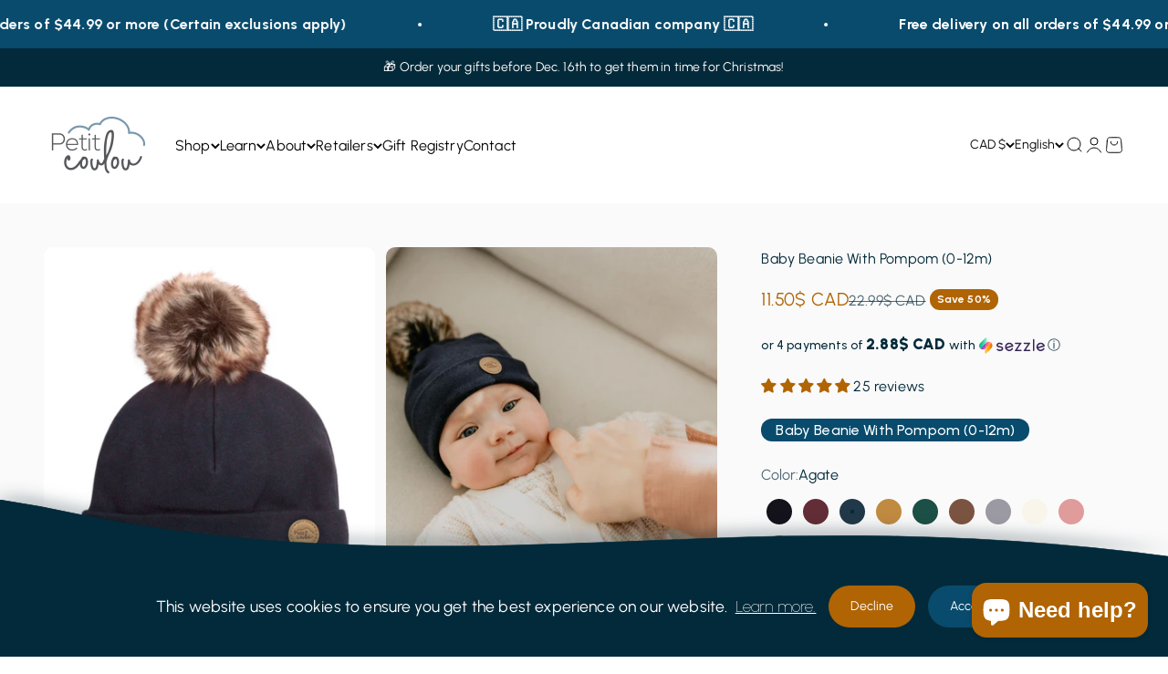

--- FILE ---
content_type: text/html; charset=utf-8
request_url: https://petitcoulou.com/en/products/tuque-bebe-coton-biologique?variant=43066162053339
body_size: 73441
content:
<!doctype html>

<html class="no-js" lang="en" dir="ltr">
  <head>
    <script>
      
    </script>
    <link rel="preconnect dns-prefetch" href="https://api.config-security.com/" crossorigin>
    <link rel="preconnect dns-prefetch" href="https://conf.config-security.com/" crossorigin>
    <link rel="preconnect dns-prefetch" href="https://whale.camera/" crossorigin>
    <script>
      /* >> TriplePixel :: start*/
      (window.TriplePixelData = {
        TripleName: 'petitcoulou.myshopify.com',
        ver: '2.12',
        plat: 'SHOPIFY',
        isHeadless: false,
      }),
        (function (W, H, A, L, E, _, B, N) {
          function O(U, T, P, H, R) {
            void 0 === R && (R = !1),
              (H = new XMLHttpRequest()),
              P ? (H.open('POST', U, !0), H.setRequestHeader('Content-Type', 'text/plain')) : H.open('GET', U, !0),
              H.send(JSON.stringify(P || {})),
              (H.onreadystatechange = function () {
                4 === H.readyState && 200 === H.status
                  ? ((R = H.responseText), U.includes('.txt') ? eval(R) : P || (N[B] = R))
                  : (299 < H.status || H.status < 200) && T && !R && ((R = !0), O(U, T - 1, P));
              });
          }
          if (((N = window), !N[H + 'sn'])) {
            (N[H + 'sn'] = 1),
              (L = function () {
                return Date.now().toString(36) + '_' + Math.random().toString(36);
              });
            try {
              A.setItem(H, 1 + (0 | A.getItem(H) || 0)),
                (E = JSON.parse(A.getItem(H + 'U') || '[]')).push({
                  u: location.href,
                  r: document.referrer,
                  t: Date.now(),
                  id: L(),
                }),
                A.setItem(H + 'U', JSON.stringify(E));
            } catch (e) {}
            var i, m, p;
            A.getItem('"!nC`') ||
              ((_ = A),
              (A = N),
              A[H] ||
                ((E = A[H] =
                  function (t, e, a) {
                    return (
                      void 0 === a && (a = []),
                      'State' == t ? E.s : ((W = L()), (E._q = E._q || []).push([W, t, e].concat(a)), W)
                    );
                  }),
                (E.s = 'Installed'),
                (E._q = []),
                (E.ch = W),
                (B = 'configSecurityConfModel'),
                (N[B] = 1),
                O('https://conf.config-security.com/model', 5),
                (i = L()),
                (m = A[atob('c2NyZWVu')]),
                _.setItem('di_pmt_wt', i),
                (p = {
                  id: i,
                  action: 'profile',
                  avatar: _.getItem('auth-security_rand_salt_'),
                  time: m[atob('d2lkdGg=')] + ':' + m[atob('aGVpZ2h0')],
                  host: A.TriplePixelData.TripleName,
                  plat: A.TriplePixelData.plat,
                  url: window.location.href,
                  ref: document.referrer,
                  ver: A.TriplePixelData.ver,
                }),
                O('https://api.config-security.com/event', 5, p),
                O('https://whale.camera/live/dot.txt', 5)));
          }
        })('', 'TriplePixel', localStorage);
      /* << TriplePixel :: end*/
    </script>
    
    
    <link rel="preconnect dns-prefetch" href="https://triplewhale-pixel.web.app/" crossorigin>
    <meta charset="utf-8">
    <meta
      name="viewport"
      content="width=device-width, initial-scale=1.0, height=device-height, minimum-scale=1.0, maximum-scale=1.0"
    >
    <meta name="theme-color" content="#ffffff">

    <title>
      Baby Beanie with pompon - Petit Coulou
    </title><meta name="description" content="For his first beanie, give him our baby beanie with pompon ! Soft and comfortable, it&#39;s made from organic cotton and is suitable for babies up to 12 months.">
      <link rel="canonical" href="https://petitcoulou.com/en/products/tuque-bebe-coton-biologique">
    
<link rel="shortcut icon" href="//petitcoulou.com/cdn/shop/files/Logo_PC_Squared_1x_1806b04a-ef77-464e-8c39-5d9397cab169.png?v=1689781520&width=96">
      <link rel="apple-touch-icon" href="//petitcoulou.com/cdn/shop/files/Logo_PC_Squared_1x_1806b04a-ef77-464e-8c39-5d9397cab169.png?v=1689781520&width=180"><link rel="preconnect" href="https://cdn.shopify.com">
    <link rel="preconnect" href="https://fonts.shopifycdn.com" crossorigin>
    <link rel="dns-prefetch" href="https://productreviews.shopifycdn.com"><link rel="preload" href="//petitcoulou.com/cdn/fonts/playfair_display/playfairdisplay_n4.9980f3e16959dc89137cc1369bfc3ae98af1deb9.woff2" as="font" type="font/woff2" crossorigin><link rel="preload" href="//petitcoulou.com/cdn/fonts/karla/karla_n4.40497e07df527e6a50e58fb17ef1950c72f3e32c.woff2" as="font" type="font/woff2" crossorigin>
      <script>
  window.YETT_BLACKLIST = [
    /klaviyo/,
    /loopclub/,
    /triplewhale/,
    /google/,
    /web-pixel/,
    /omni/,
    /tiktok/,
    /hotjar/,
    /amazon/,
  ];
  window.YETT_WHITELIST = [];
</script>


<script>
  const TYPE_ATTRIBUTE = 'javascript/blocked';
  const HIDDEN_SRC_ATTRIBUTE = 'yett-src';
  const patterns = {
    blacklist: window.YETT_BLACKLIST,
    whitelist: window.YETT_WHITELIST,
  };

  const features = {
    iframe: window.YETT_IFRAME,
  };

  // Backup list containing the original blacklisted elements
  const backupElements = {
    blacklisted: [],
  };

  const isOnBlacklist = (src, type) =>
    src &&
    (!type || type !== TYPE_ATTRIBUTE) &&
    (!patterns.blacklist || patterns.blacklist.some((pattern) => pattern.test(src))) &&
    (!patterns.whitelist || patterns.whitelist.every((pattern) => !pattern.test(src)));

  const willBeUnblocked = function (script) {
    const src = script.getAttribute('src');
    return (
      (patterns.blacklist && patterns.blacklist.every((entry) => !entry.test(src))) ||
      (patterns.whitelist && patterns.whitelist.some((entry) => entry.test(src)))
    );
  };

  const createElementBackup = document.createElement;

  var originalDescriptors = {
    script: {
      class: HTMLScriptElement,
      src: Object.getOwnPropertyDescriptor(HTMLScriptElement.prototype, 'src'),
      type: Object.getOwnPropertyDescriptor(HTMLScriptElement.prototype, 'type'),
    },
  };

  if (features.iframe) {
    originalDescriptors.iframe = {
      class: HTMLIFrameElement,
      src: Object.getOwnPropertyDescriptor(HTMLIFrameElement.prototype, 'src'),
    };
  }

  // Monkey patch the createElement method to prevent dynamic scripts from executing
  document.createElement = function (...args) {
    // If this is not a patched tag, bypass
    const tagName = args[0].toLowerCase();
    const descriptors = originalDescriptors[tagName];
    if (descriptors === undefined) return createElementBackup.bind(document)(...args);

    const mockElt = createElementBackup.bind(document)(...args);

    // Define getters / setters to ensure that the script type is properly set
    try {
      Object.defineProperties(mockElt, {
        src: {
          get() {
            return descriptors.src.get.call(this);
          },
          set(value) {
            if (isOnBlacklist(value, mockElt.type)) {
              if (descriptors.type) {
                descriptors.type.set.call(this, TYPE_ATTRIBUTE);
              } else {
                descriptors.class.prototype.setAttribute.call(this, HIDDEN_SRC_ATTRIBUTE, value);
                value = undefined;
              }
            }

            if (value !== undefined) descriptors.src.set.call(this, value);
          },
        },
        type: {
          set(value) {
            const typeValue = isOnBlacklist(mockElt.src, mockElt.type) ? TYPE_ATTRIBUTE : value;
            descriptors.type.set.call(this, typeValue);
          },
        },
      });

      // Monkey patch the setAttribute function so that the setter is called instead
      mockElt.setAttribute = function (name, value) {
        if (name === 'type' || name === 'src') {
          mockElt[name] = value;
        } else descriptors.class.prototype.setAttribute.call(mockElt, name, value);
      };
    } catch (error) {
      // eslint-disable-next-line
      console.warn(
        'Yett: unable to prevent script execution for ' + tagName + ' src ',
        mockElt.src,
        '.\n',
        'A likely cause would be because you are using a third-party browser extension that monkey patches the "document.createElement" function.'
      );
    }
    return mockElt;
  };

  // Setup a mutation observer to track DOM insertion
  const privacyObserver = new MutationObserver((mutations) => {
    for (let i = 0; i < mutations.length; i++) {
      const { addedNodes } = mutations[i];
      for (let i = 0; i < addedNodes.length; i++) {
        const node = addedNodes[i];
        // For each added script tag
        if (node.nodeType === 1 && node.tagName === 'SCRIPT') {
          const src = node.src;
          const type = node.type;
          // If the src is inside the blacklist and is not inside the whitelist
          if (isOnBlacklist(src, type)) {
            // We backup the node
            backupElements.blacklisted.push([node, node.type]);

            // Blocks inline script execution in Safari & Chrome
            node.type = TYPE_ATTRIBUTE;

            // Firefox has this additional event which prevents scripts from beeing executed
            const beforeScriptExecuteListener = function (event) {
              // Prevent only marked scripts from executing
              if (node.getAttribute('type') === TYPE_ATTRIBUTE) event.preventDefault();
              node.removeEventListener('beforescriptexecute', beforeScriptExecuteListener);
            };
            node.addEventListener('beforescriptexecute', beforeScriptExecuteListener);

            // Remove the node from the DOM
            node.parentElement && node.parentElement.removeChild(node);
          }
        }
      }
    }
  });

  const URL_REPLACER_REGEXP = new RegExp('[|\\{}()[\\]^$+*?.]', 'g');

  // Unblocks all (or a selection of) blacklisted scripts.
  const unblock = function (...scriptUrlsOrRegexes) {
    if (scriptUrlsOrRegexes.length < 1) {
      patterns.blacklist = [];
      patterns.whitelist = [];
    } else {
      if (patterns.blacklist) {
        patterns.blacklist = patterns.blacklist.filter((pattern) =>
          scriptUrlsOrRegexes.every((urlOrRegexp) => {
            if (typeof urlOrRegexp === 'string') return !pattern.test(urlOrRegexp);
            else if (urlOrRegexp instanceof RegExp) return pattern.toString() !== urlOrRegexp.toString();
          })
        );
      }
      if (patterns.whitelist) {
        patterns.whitelist = [
          ...patterns.whitelist,
          ...scriptUrlsOrRegexes
            .map((urlOrRegexp) => {
              if (typeof urlOrRegexp === 'string') {
                const escapedUrl = urlOrRegexp.replace(URL_REPLACER_REGEXP, '\\$&');
                const permissiveRegexp = '.*' + escapedUrl + '.*';
                if (patterns.whitelist.every((p) => p.toString() !== permissiveRegexp.toString())) {
                  return new RegExp(permissiveRegexp);
                }
              } else if (urlOrRegexp instanceof RegExp) {
                if (patterns.whitelist.every((p) => p.toString() !== urlOrRegexp.toString())) {
                  return urlOrRegexp;
                }
              }
              return null;
            })
            .filter(Boolean),
        ];
      }
    }

    // Parse existing tags with a marked type
    const tags = document.querySelectorAll(`script[type="${TYPE_ATTRIBUTE}"], *[${HIDDEN_SRC_ATTRIBUTE}]`);
    for (let i = 0; i < tags.length; i++) {
      const elem = tags[i];
      if (willBeUnblocked(elem)) {
        backupElements.blacklisted.push([elem, 'application/javascript']);
        elem.parentElement.removeChild(elem);
      }
    }

    // Exclude 'whitelisted' scripts from the blacklist and append them to <head>
    let indexOffset = 0;
    [...backupElements.blacklisted].forEach(([elem, type], index) => {
      if (willBeUnblocked(elem)) {
        const tagName = elem.tagName.toLowerCase();
        const elementNode = document.createElement(tagName);
        const stashedSrc = elem.getAttribute(HIDDEN_SRC_ATTRIBUTE);
        if (stashedSrc) {
          console.log('Unstashing', stashedSrc);
          elementNode.setAttribute('src', stashedSrc);
        } else {
          console.log('resetting', elem.src);
          elementNode.setAttribute('type', type || 'application/javascript');
          elementNode.setAttribute('src', elem.src);
        }

        for (let key in elem) {
          if (key.startsWith('on')) {
            elementNode[key] = elem[key];
          }
        }
        document.head.appendChild(elementNode);
        backupElements.blacklisted.splice(index - indexOffset, 1);
        indexOffset++;
      }
    });

    // Disconnect the observer if the blacklist is empty for performance reasons
    if (patterns.blacklist && patterns.blacklist.length < 1) {
      privacyObserver.disconnect();
    }
  };

  // Starts the monitoring
  privacyObserver.observe(document.documentElement, {
    childList: true,
    subtree: true,
  });

  // Setup a mutation observer to track DOM insertion
  const bannerObserver = new MutationObserver((mutations) => {
    for (let i = 0; i < mutations.length; i++) {
      const { addedNodes } = mutations[i];
      for (let i = 0; i < addedNodes.length; i++) {
        const node = addedNodes[i];
        if (node.nodeType === 1 && node.id !== 'privacy-banner') {
          if (node.style.zIndex > 999999) {
            node.style.zIndex = 999999;
          }
        }
      }
    }
  });
</script>


<script>
  function getBannerEl() {
    return document.getElementById('privacy-banner');
  }

  function hideBanner(res) {
    bannerObserver.disconnect();
    getBannerEl().style.display = 'none';
  }

  function showBanner() {
    getBannerEl().style.display = 'block';
  }

  function handleAccept(e) {
    window.Shopify.customerPrivacy.setTrackingConsent(true, hideBanner);
    console.log('Accepted');
    unblock();
    document.addEventListener('trackingConsentAccepted', function () {
      console.log('trackingConsentAccepted event fired');
    });
  }

  function handleDecline() {
    window.Shopify.customerPrivacy.setTrackingConsent(false, hideBanner);
  }

  function getTrackingCookie() {
    let trackingCookie = document.cookie
      .split(';')
      .map((c) => c.trim())
      .filter((c) => c.startsWith('_tracking_consent'))
      .map((c) => c.split('=')[1])[0];

    trackingCookie = trackingCookie ? decodeURIComponent(trackingCookie) : '{}';

    return trackingCookie;
  }

  function initPrivacyBanner() {
    const userCanBeTracked = window.Shopify.customerPrivacy.userCanBeTracked();
    const userTrackingConsent = window.Shopify.customerPrivacy.getTrackingConsent();
    console.log(userTrackingConsent);
    if (userCanBeTracked) {
      unblock();
    }
    if (userTrackingConsent == 'no_interaction') {
      showBanner();
    }
  }

  document.addEventListener('DOMContentLoaded', function () {
    window.Shopify.loadFeatures(
      [
        {
          name: 'consent-tracking-api',
          version: '0.1',
        },
      ],
      function (error) {
        if (error) {
          throw error;
        }

        initPrivacyBanner();
      }
    );

    const privacyBanner = `<style>
      #privacy-banner {
        display: none;
        position: fixed;
        bottom: 0px;
        width: 100%;
        z-index: 9999;
      }

      #privacy-banner > svg {
        transform-origin: bottom;
        transform: scaleY(0.5);
        filter: drop-shadow(3px -15px 15px rgb(0 25 35 / 0.25));
      }

      #privacy-banner > .content {
        position: relative;
        z-index: 2;
        font-size: 1.1rem;
        display: inline-flex;
        width: 100%;
        justify-content: center;
        align-items: center;
        padding: 2rem;
        color: #FFFFFF;
        background: #032a3a;
      }

      #privacy-banner > .content a {
        font-weight: 100;
        text-decoration: underline;
      }

      #privacy-banner > .content .button--tertiary {
      --button-background: var(--button-hover-secondary) / var(--button-background-opacity, 1);
      --button-text-color: var(--button-text-secondary);
      --button-outline-color: var(--button-hover-secondary);
      }

      #privacy-banner > .content .button--tertiary:hover {
        box-shadow: inset 0 0 0 2px rgb(var(--button-hover-secondary)) !important;
      }
    </style>
    <div id="privacy-banner">
      



    <svg class="section__accent-top" xmlns="http://www.w3.org/2000/svg" viewBox="0 0 1000 97" style="display: block;">
      <path fill="#032a3a" fill-rule="evenodd" stroke="#032a3a" d="M674 62.12C500.57 68.44 275 114.9 62 22.62A561.19 561.19 0 0 0 0 0v97h1000C898.27 69.53 789.6 57.9 674 62.12Z"/>
    </svg>
  

      <div class="content">
      <span
        >This website uses cookies to ensure you get the best experience on our website.&nbsp;
        <a href="/en/policies/privacy-policy" style="white-space: nowrap;">Learn more.</a></span
      >
      <button class="button button--md button--tertiary" style="margin-left: 1em;" onclick="handleDecline()">Decline</button>
      <button class="button button--md" style="margin-left: 1em;" onclick="handleAccept()">Accept</button>
      </div>
    </div>`;

    document.body.insertAdjacentHTML('beforeend', privacyBanner);
    // Starts the monitoring
    bannerObserver.observe(document.documentElement, {
      childList: true,
      subtree: true,
    });
  });
</script>

    
<meta property="og:type" content="product">
  <meta property="og:title" content="Baby Beanie With Pompom (0-12m)">
  <meta property="product:price:amount" content="11.50">
  <meta property="product:price:currency" content="CAD"><meta property="og:image" content="http://petitcoulou.com/cdn/shop/files/1_PCT7035_Olive_1000x1000_8a38ebbe-58b0-4b8d-9dfa-bf9e72c6da90.jpg?v=1746024542&width=2048">
  <meta property="og:image:secure_url" content="https://petitcoulou.com/cdn/shop/files/1_PCT7035_Olive_1000x1000_8a38ebbe-58b0-4b8d-9dfa-bf9e72c6da90.jpg?v=1746024542&width=2048">
  <meta property="og:image:width" content="1000">
  <meta property="og:image:height" content="1000"><meta property="og:description" content="For his first beanie, give him our baby beanie with pompon ! Soft and comfortable, it&#39;s made from organic cotton and is suitable for babies up to 12 months."><meta property="og:url" content="https://petitcoulou.com/en/products/tuque-bebe-coton-biologique">
<meta property="og:site_name" content="Petit Coulou"><meta name="twitter:card" content="summary"><meta name="twitter:title" content="Baby Beanie With Pompom (0-12m)">
  <meta name="twitter:description" content="Made from stretchy organic cotton and very soft to the touch, the Petit Coulou baby beanie is decorated with a signature vegan leather crest and a pretty high-quality synthetic fur pompom. The hat will keep your baby warm and with its soft foldable edge it will grow with baby.
 Size:
0-6 months: Flat dimensions -&amp;nbsp;Inner circumference:&amp;nbsp;43 cm&amp;nbsp;&amp;nbsp;|&amp;nbsp;14 cm (H)&amp;nbsp;
6-12 months: Flat dimensions -&amp;nbsp;Inner circumference: 46 cm&amp;nbsp;|&amp;nbsp;16 cm (H)

&amp;nbsp;
Little bonus: Machine washable *Colors may differ depending on your screen configuration.
"><meta name="twitter:image" content="https://petitcoulou.com/cdn/shop/files/1_PCT7035_Olive_1000x1000_8a38ebbe-58b0-4b8d-9dfa-bf9e72c6da90.jpg?crop=center&height=1200&v=1746024542&width=1200">
  <meta name="twitter:image:alt" content="#color_olive#couleur_olive">
  <script type="application/ld+json">
  {
    "@context": "https://schema.org",
    "@type": "Product",
    "productID": 7758358773979,
    "offers": [{
          "@type": "Offer",
          "name": "Onyx \/ 0-6 m",
          "availability":"https://schema.org/InStock",
          "price": 22.99,
          "priceCurrency": "CAD",
          "priceValidUntil": "2025-12-22","sku": "PCT7023","gtin": "7056900070233","url": "https://petitcoulou.com/en/products/tuque-bebe-coton-biologique?variant=43066161987803"
        },
{
          "@type": "Offer",
          "name": "Onyx \/ 6-12 m",
          "availability":"https://schema.org/InStock",
          "price": 22.99,
          "priceCurrency": "CAD",
          "priceValidUntil": "2025-12-22","sku": "PCT7623","gtin": "7056900076235","url": "https://petitcoulou.com/en/products/tuque-bebe-coton-biologique?variant=44202629398747"
        },
{
          "@type": "Offer",
          "name": "Ruby \/ 0-6 m",
          "availability":"https://schema.org/InStock",
          "price": 11.5,
          "priceCurrency": "CAD",
          "priceValidUntil": "2025-12-22","sku": "PCT7024","gtin": "7056900070240","url": "https://petitcoulou.com/en/products/tuque-bebe-coton-biologique?variant=43066162020571"
        },
{
          "@type": "Offer",
          "name": "Agate \/ 0-6 m",
          "availability":"https://schema.org/InStock",
          "price": 11.5,
          "priceCurrency": "CAD",
          "priceValidUntil": "2025-12-22","sku": "PCT7025","gtin": "7056900070257","url": "https://petitcoulou.com/en/products/tuque-bebe-coton-biologique?variant=43066162053339"
        },
{
          "@type": "Offer",
          "name": "Amber \/ 0-6 m",
          "availability":"https://schema.org/InStock",
          "price": 11.5,
          "priceCurrency": "CAD",
          "priceValidUntil": "2025-12-22","sku": "PCT7026","gtin": "7056900070264","url": "https://petitcoulou.com/en/products/tuque-bebe-coton-biologique?variant=43066162086107"
        },
{
          "@type": "Offer",
          "name": "Emerald \/ 0-6 m",
          "availability":"https://schema.org/InStock",
          "price": 11.5,
          "priceCurrency": "CAD",
          "priceValidUntil": "2025-12-22","sku": "PCT7027","gtin": "7056900070271","url": "https://petitcoulou.com/en/products/tuque-bebe-coton-biologique?variant=43066162118875"
        },
{
          "@type": "Offer",
          "name": "Mocha \/ 0-6 m",
          "availability":"https://schema.org/OutOfStock",
          "price": 22.99,
          "priceCurrency": "CAD",
          "priceValidUntil": "2025-12-22","sku": "PCT7029","gtin": "7056900070295","url": "https://petitcoulou.com/en/products/tuque-bebe-coton-biologique?variant=43066162184411"
        },
{
          "@type": "Offer",
          "name": "Mocha \/ 6-12 m",
          "availability":"https://schema.org/InStock",
          "price": 22.99,
          "priceCurrency": "CAD",
          "priceValidUntil": "2025-12-22","sku": "PCT7629","gtin": "7056900076297","url": "https://petitcoulou.com/en/products/tuque-bebe-coton-biologique?variant=44202629431515"
        },
{
          "@type": "Offer",
          "name": "Graphite \/ 0-6 m",
          "availability":"https://schema.org/InStock",
          "price": 11.5,
          "priceCurrency": "CAD",
          "priceValidUntil": "2025-12-22","sku": "PCT7031","gtin": "7056900070318","url": "https://petitcoulou.com/en/products/tuque-bebe-coton-biologique?variant=43066162249947"
        },
{
          "@type": "Offer",
          "name": "Cream \/ 0-6 m",
          "availability":"https://schema.org/InStock",
          "price": 22.99,
          "priceCurrency": "CAD",
          "priceValidUntil": "2025-12-22","sku": "PCT7033","gtin": "7056900070332","url": "https://petitcoulou.com/en/products/tuque-bebe-coton-biologique?variant=44202629464283"
        },
{
          "@type": "Offer",
          "name": "Cream \/ 6-12 m",
          "availability":"https://schema.org/InStock",
          "price": 22.99,
          "priceCurrency": "CAD",
          "priceValidUntil": "2025-12-22","sku": "PCT7633","gtin": "7056900076334","url": "https://petitcoulou.com/en/products/tuque-bebe-coton-biologique?variant=44202629497051"
        },
{
          "@type": "Offer",
          "name": "Blush \/ 0-6 m",
          "availability":"https://schema.org/InStock",
          "price": 22.99,
          "priceCurrency": "CAD",
          "priceValidUntil": "2025-12-22","sku": "PCT7034","gtin": "7056900070349","url": "https://petitcoulou.com/en/products/tuque-bebe-coton-biologique?variant=44202629529819"
        },
{
          "@type": "Offer",
          "name": "Blush \/ 6-12 m",
          "availability":"https://schema.org/OutOfStock",
          "price": 22.99,
          "priceCurrency": "CAD",
          "priceValidUntil": "2025-12-22","sku": "PCT7634","gtin": "7056900076341","url": "https://petitcoulou.com/en/products/tuque-bebe-coton-biologique?variant=44202629562587"
        },
{
          "@type": "Offer",
          "name": "Olive \/ 0-6 m",
          "availability":"https://schema.org/InStock",
          "price": 11.5,
          "priceCurrency": "CAD",
          "priceValidUntil": "2025-12-22","sku": "PCT7035","gtin": "7056900070356","url": "https://petitcoulou.com/en/products/tuque-bebe-coton-biologique?variant=44202629595355"
        },
{
          "@type": "Offer",
          "name": "Olive \/ 6-12 m",
          "availability":"https://schema.org/InStock",
          "price": 11.5,
          "priceCurrency": "CAD",
          "priceValidUntil": "2025-12-22","sku": "PCT7635","gtin": "7056900076358","url": "https://petitcoulou.com/en/products/tuque-bebe-coton-biologique?variant=44202629628123"
        }
],"aggregateRating": {
        "@type": "AggregateRating",
        "ratingValue": "4.96",
        "reviewCount": "25",
        "worstRating": "1.0",
        "bestRating": "5.0"
      },"brand": {
      "@type": "Brand",
      "name": "Petit Coulou"
    },
    "name": "Baby Beanie With Pompom (0-12m)",
    "description": "Made from stretchy organic cotton and very soft to the touch, the Petit Coulou baby beanie is decorated with a signature vegan leather crest and a pretty high-quality synthetic fur pompom. The hat will keep your baby warm and with its soft foldable edge it will grow with baby.\n Size:\n0-6 months: Flat dimensions -\u0026nbsp;Inner circumference:\u0026nbsp;43 cm\u0026nbsp;\u0026nbsp;|\u0026nbsp;14 cm (H)\u0026nbsp;\n6-12 months: Flat dimensions -\u0026nbsp;Inner circumference: 46 cm\u0026nbsp;|\u0026nbsp;16 cm (H)\n\n\u0026nbsp;\nLittle bonus: Machine washable *Colors may differ depending on your screen configuration.\n",
    "category": "Toques",
    "url": "https://petitcoulou.com/en/products/tuque-bebe-coton-biologique",
    "sku": "PCT7025","gtin": "7056900070257","weight": {
        "@type": "QuantitativeValue",
        "unitCode": "kg",
        "value": 0.0
      },"image": {
      "@type": "ImageObject",
      "url": "https://petitcoulou.com/cdn/shop/files/1_PCT7035_Olive_1000x1000_8a38ebbe-58b0-4b8d-9dfa-bf9e72c6da90.jpg?v=1746024542&width=1024",
      "image": "https://petitcoulou.com/cdn/shop/files/1_PCT7035_Olive_1000x1000_8a38ebbe-58b0-4b8d-9dfa-bf9e72c6da90.jpg?v=1746024542&width=1024",
      "name": "#color_olive#couleur_olive",
      "width": "1024",
      "height": "1024"
    }
  }
  </script>



  <script type="application/ld+json">
  {
    "@context": "https://schema.org",
    "@type": "BreadcrumbList",
  "itemListElement": [{
      "@type": "ListItem",
      "position": 1,
      "name": "Home",
      "item": "https://petitcoulou.com"
    },{
          "@type": "ListItem",
          "position": 2,
          "name": "Baby Beanie With Pompom (0-12m)",
          "item": "https://petitcoulou.com/en/products/tuque-bebe-coton-biologique"
        }]
  }
  </script>

<style>/* Typography (heading) */
  @font-face {
  font-family: "Playfair Display";
  font-weight: 400;
  font-style: normal;
  font-display: fallback;
  src: url("//petitcoulou.com/cdn/fonts/playfair_display/playfairdisplay_n4.9980f3e16959dc89137cc1369bfc3ae98af1deb9.woff2") format("woff2"),
       url("//petitcoulou.com/cdn/fonts/playfair_display/playfairdisplay_n4.c562b7c8e5637886a811d2a017f9e023166064ee.woff") format("woff");
}

@font-face {
  font-family: "Playfair Display";
  font-weight: 400;
  font-style: italic;
  font-display: fallback;
  src: url("//petitcoulou.com/cdn/fonts/playfair_display/playfairdisplay_i4.804ea8da9192aaed0368534aa085b3c1f3411619.woff2") format("woff2"),
       url("//petitcoulou.com/cdn/fonts/playfair_display/playfairdisplay_i4.5538cb7a825d13d8a2333cd8a94065a93a95c710.woff") format("woff");
}

/* Typography (body) */
  @font-face {
  font-family: Karla;
  font-weight: 400;
  font-style: normal;
  font-display: fallback;
  src: url("//petitcoulou.com/cdn/fonts/karla/karla_n4.40497e07df527e6a50e58fb17ef1950c72f3e32c.woff2") format("woff2"),
       url("//petitcoulou.com/cdn/fonts/karla/karla_n4.e9f6f9de321061073c6bfe03c28976ba8ce6ee18.woff") format("woff");
}

@font-face {
  font-family: Karla;
  font-weight: 400;
  font-style: italic;
  font-display: fallback;
  src: url("//petitcoulou.com/cdn/fonts/karla/karla_i4.2086039c16bcc3a78a72a2f7b471e3c4a7f873a6.woff2") format("woff2"),
       url("//petitcoulou.com/cdn/fonts/karla/karla_i4.7b9f59841a5960c16fa2a897a0716c8ebb183221.woff") format("woff");
}

@font-face {
  font-family: Karla;
  font-weight: 700;
  font-style: normal;
  font-display: fallback;
  src: url("//petitcoulou.com/cdn/fonts/karla/karla_n7.4358a847d4875593d69cfc3f8cc0b44c17b3ed03.woff2") format("woff2"),
       url("//petitcoulou.com/cdn/fonts/karla/karla_n7.96e322f6d76ce794f25fa29e55d6997c3fb656b6.woff") format("woff");
}

@font-face {
  font-family: Karla;
  font-weight: 700;
  font-style: italic;
  font-display: fallback;
  src: url("//petitcoulou.com/cdn/fonts/karla/karla_i7.fe031cd65d6e02906286add4f6dda06afc2615f0.woff2") format("woff2"),
       url("//petitcoulou.com/cdn/fonts/karla/karla_i7.816d4949fa7f7d79314595d7003eda5b44e959e3.woff") format("woff");
}

:root {
    /**
     * ---------------------------------------------------------------------
     * SPACING VARIABLES
     *
     * We are using a spacing inspired from frameworks like Tailwind CSS.
     * ---------------------------------------------------------------------
     */
    --spacing-0-5: 0.125rem; /* 2px */
    --spacing-1: 0.25rem; /* 4px */
    --spacing-1-5: 0.375rem; /* 6px */
    --spacing-2: 0.5rem; /* 8px */
    --spacing-2-5: 0.625rem; /* 10px */
    --spacing-3: 0.75rem; /* 12px */
    --spacing-3-5: 0.875rem; /* 14px */
    --spacing-4: 1rem; /* 16px */
    --spacing-4-5: 1.125rem; /* 18px */
    --spacing-5: 1.25rem; /* 20px */
    --spacing-5-5: 1.375rem; /* 22px */
    --spacing-6: 1.5rem; /* 24px */
    --spacing-6-5: 1.625rem; /* 26px */
    --spacing-7: 1.75rem; /* 28px */
    --spacing-7-5: 1.875rem; /* 30px */
    --spacing-8: 2rem; /* 32px */
    --spacing-8-5: 2.125rem; /* 34px */
    --spacing-9: 2.25rem; /* 36px */
    --spacing-9-5: 2.375rem; /* 38px */
    --spacing-10: 2.5rem; /* 40px */
    --spacing-11: 2.75rem; /* 44px */
    --spacing-12: 3rem; /* 48px */
    --spacing-14: 3.5rem; /* 56px */
    --spacing-16: 4rem; /* 64px */
    --spacing-18: 4.5rem; /* 72px */
    --spacing-20: 5rem; /* 80px */
    --spacing-24: 6rem; /* 96px */
    --spacing-28: 7rem; /* 112px */
    --spacing-32: 8rem; /* 128px */
    --spacing-36: 9rem; /* 144px */
    --spacing-40: 10rem; /* 160px */
    --spacing-44: 11rem; /* 176px */
    --spacing-48: 12rem; /* 192px */
    --spacing-52: 13rem; /* 208px */
    --spacing-56: 14rem; /* 224px */
    --spacing-60: 15rem; /* 240px */
    --spacing-64: 16rem; /* 256px */
    --spacing-72: 18rem; /* 288px */
    --spacing-80: 20rem; /* 320px */
    --spacing-96: 24rem; /* 384px */

    /* Container */
    --container-max-width: 1440px;
    --container-narrow-max-width: 1190px;
    --container-gutter: var(--spacing-5);
    --section-outer-spacing-block: var(--spacing-8);
    --section-inner-max-spacing-block: var(--spacing-8);
    --section-inner-spacing-inline: var(--container-gutter);
    --section-stack-spacing-block: var(--spacing-8);

    /* Grid gutter */
    --grid-gutter: var(--spacing-5);

    /* Product list settings */
    --product-list-row-gap: var(--spacing-8);
    --product-list-column-gap: var(--grid-gutter);

    /* Form settings */
    --input-gap: var(--spacing-2);
    --input-height: 2.625rem;
    --input-padding-inline: var(--spacing-4);

    /* Other sizes */
    --sticky-area-height: calc(var(--sticky-announcement-bar-enabled, 0) * var(--announcement-bar-height, 0px) + var(--sticky-header-enabled, 0) * var(--header-height, 0px));

    /* RTL support */
    --transform-logical-flip: 1;
    --transform-origin-start: left;
    --transform-origin-end: right;

    /**
     * ---------------------------------------------------------------------
     * TYPOGRAPHY
     * ---------------------------------------------------------------------
     */

    /* Font properties */
    --heading-font-family: "Playfair Display", serif;
    --heading-font-weight: 400;
    --heading-font-style: normal;
    --heading-text-transform: normal;
    --heading-letter-spacing: 0.0em;
    --text-font-family: 'Urbanist', Karla, sans-serif;
    --text-font-weight: 400;
    --text-font-style: normal;
    --text-letter-spacing: 0.01em;

    /* Font sizes */
    --text-h0: 2.75rem;
    --text-h1: 2rem;
    --text-h2: 1.75rem;
    --text-h3: 1.375rem;
    --text-h4: 1.125rem;
    --text-h5: 1.125rem;
    --text-h6: 1rem;
    --text-xs: 0.75rem;
    --text-sm: 0.8125rem;
    --text-base: 0.9375rem;
    --text-lg: 1.1875rem;

    /**
     * ---------------------------------------------------------------------
     * COLORS
     * ---------------------------------------------------------------------
     */

    /* Color settings */--accent: 9 75 109;
    --text-primary: 3 42 58;
    --background-primary: 255 255 255;
    --dialog-background: 255 255 255;
    --border-color: var(--text-color, var(--text-primary)) / 0.12;

    /* Button colors */
    --button-background-primary: 9 75 109;
    --button-text-primary: 255 255 255;
    --button-background-secondary: 3 42 58;
    --button-hover-secondary: 176 100 3;
    --button-text-secondary: 255 255 255;

    /* Status colors */
    --success-background: 224 244 232;
    --success-text: 0 163 65;
    --warning-background: 255 246 233;
    --warning-text: 255 183 74;
    --error-background: 254 231 231;
    --error-text: 248 58 58;

    /* Product colors */
    --on-sale-text: 176 100 3;
    --on-sale-badge-background: 176 100 3;
    --on-sale-badge-text: 255 255 255;
    --sold-out-badge-background: 0 0 0;
    --sold-out-badge-text: 255 255 255;
    --primary-badge-background: 9 75 109;
    --primary-badge-text: 255 255 255;
    --star-color: 176 100 3;
    --product-card-background: 255 255 255;
    --product-card-text: 9 75 109;

    /* Header colors */
    --header-background: 255 255 255;
    --header-text: 6 6 6;

    /* Footer colors */
    --footer-background: 3 42 58;
    --footer-text: 255 255 255;

    /* Rounded variables (used for border radius) */
    --rounded-xs: 0.25rem;
    --rounded-sm: 0.3125rem;
    --rounded: 0.625rem;
    --rounded-lg: 1.25rem;
    --rounded-full: 9999px;

    --rounded-button: 3.75rem;
    --rounded-input: 0.5rem;

    /* Box shadow */
    --shadow-sm: 0 2px 8px rgb(var(--text-primary) / 0.1);
    --shadow: 0 5px 15px rgb(var(--text-primary) / 0.1);
    --shadow-md: 0 5px 30px rgb(var(--text-primary) / 0.1);
    --shadow-block: 0px 18px 50px rgb(var(--text-primary) / 0.1);

    /**
     * ---------------------------------------------------------------------
     * OTHER
     * ---------------------------------------------------------------------
     */

    --cursor-close-svg-url: url(//petitcoulou.com/cdn/shop/t/125/assets/cursor-close.svg?v=147174565022153725511756312288);
    --cursor-zoom-in-svg-url: url(//petitcoulou.com/cdn/shop/t/125/assets/cursor-zoom-in.svg?v=154953035094101115921756312288);
    --cursor-zoom-out-svg-url: url(//petitcoulou.com/cdn/shop/t/125/assets/cursor-zoom-out.svg?v=16155520337305705181756312288);
    --checkmark-svg-url: url(//petitcoulou.com/cdn/shop/t/125/assets/checkmark.svg?v=77552481021870063511756312288);
  }

  [dir="rtl"]:root {
    /* RTL support */
    --transform-logical-flip: -1;
    --transform-origin-start: right;
    --transform-origin-end: left;
  }

  @media screen and (min-width: 700px) {
    :root {
      /* Typography (font size) */
      --text-h0: 3.5rem;
      --text-h1: 2.5rem;
      --text-h2: 2rem;
      --text-h3: 1.625rem;
      --text-h4: 1.375rem;
      --text-h5: 1.125rem;
      --text-h6: 1rem;

      --text-xs: 0.75rem;
      --text-sm: 0.875rem;
      --text-base: 1.0rem;
      --text-lg: 1.25rem;

      /* Spacing */
      --container-gutter: 2rem;
      --section-outer-spacing-block: var(--spacing-12);
      --section-inner-max-spacing-block: var(--spacing-10);
      --section-inner-spacing-inline: var(--spacing-10);
      --section-stack-spacing-block: var(--spacing-10);

      /* Grid gutter */
      --grid-gutter: var(--spacing-6);

      /* Product list settings */
      --product-list-row-gap: var(--spacing-12);

      /* Form settings */
      --input-gap: 1rem;
      --input-height: 3.125rem;
      --input-padding-inline: var(--spacing-5);
    }
  }

  @media screen and (min-width: 1000px) {
    :root {
      /* Spacing settings */
      --container-gutter: var(--spacing-12);
      --section-outer-spacing-block: var(--spacing-14);
      --section-inner-max-spacing-block: var(--spacing-12);
      --section-inner-spacing-inline: var(--spacing-12);
      --section-stack-spacing-block: var(--spacing-10);
    }
  }

  @media screen and (min-width: 1150px) {
    :root {
      /* Spacing settings */
      --container-gutter: var(--spacing-12);
      --section-outer-spacing-block: var(--spacing-14);
      --section-inner-max-spacing-block: var(--spacing-12);
      --section-inner-spacing-inline: var(--spacing-12);
      --section-stack-spacing-block: var(--spacing-12);
    }
  }

  @media screen and (min-width: 1400px) {
    :root {
      /* Typography (font size) */
      --text-h0: 4.5rem;
      --text-h1: 3.5rem;
      --text-h2: 2.75rem;
      --text-h3: 2rem;
      --text-h4: 1.75rem;
      --text-h5: 1.375rem;
      --text-h6: 1.25rem;

      --section-outer-spacing-block: var(--spacing-16);
      --section-inner-max-spacing-block: var(--spacing-14);
      --section-inner-spacing-inline: var(--spacing-14);
    }
  }

  @media screen and (min-width: 1600px) {
    :root {
      --section-outer-spacing-block: var(--spacing-16);
      --section-inner-max-spacing-block: var(--spacing-16);
      --section-inner-spacing-inline: var(--spacing-16);
    }
  }

  /**
   * ---------------------------------------------------------------------
   * LIQUID DEPENDANT CSS
   *
   * Our main CSS is Liquid free, but some very specific features depend on
   * theme settings, so we have them here
   * ---------------------------------------------------------------------
   */@media screen and (pointer: fine) {
        /* The !important are for the Shopify Payment button to ensure we override the default from Shopify styles */
        .button:not([disabled]):not(.button--outline):hover, .btn:not([disabled]):hover, .shopify-payment-button__button--unbranded:not([disabled]):hover {
          background-color: transparent !important;
          color: rgb(var(--button-outline-color) / var(--button-background-opacity, 1)) !important;
          box-shadow: inset 0 0 0 2px currentColor !important;
        }

        .button--outline:not([disabled]):hover {
          background: rgb(var(--button-background));
          color: rgb(var(--button-text-color));
          box-shadow: inset 0 0 0 2px rgb(var(--button-background));
        }
      }</style>
<script>
  document.documentElement.classList.replace('no-js', 'js');

  // This allows to expose several variables to the global scope, to be used in scripts
  window.themeVariables = {
    settings: {
      showPageTransition: true,
      headingApparition: "fade",
      pageType: "product",
      moneyFormat: "\u003cspan class='money'\u003e{{amount}}$\u003c\/span\u003e",
      moneyWithCurrencyFormat: "\u003cspan class='money'\u003e{{amount}}$ CAD\u003c\/span\u003e",
      currencyCodeEnabled: true,
      cartType: "drawer",
      showDiscount: true,
      discountMode: "percentage"
    },

    strings: {
      accessibilityClose: "Close",
      accessibilityNext: "Next",
      accessibilityPrevious: "Previous",
      addToCartButton: "Add to cart",
      soldOutButton: "Sold out",
      preOrderButton: "Pre-order",
      unavailableButton: "Unavailable",
      closeGallery: "Close gallery",
      zoomGallery: "Zoom",
      errorGallery: "Image cannot be loaded",
      soldOutBadge: "Sold out",
      discountBadge: "Save @@",
      sku: "SKU:",
      searchNoResults: "No results could be found.",
      addOrderNote: "Add order note",
      editOrderNote: "Edit order note",
      shippingEstimatorNoResults: "Sorry, we do not ship to your address.",
      shippingEstimatorOneResult: "There is one shipping rate for your address:",
      shippingEstimatorMultipleResults: "There are several shipping rates for your address:",
      shippingEstimatorError: "One or more error occurred while retrieving shipping rates:"
    },

    breakpoints: {
      'sm': 'screen and (min-width: 700px)',
      'md': 'screen and (min-width: 1000px)',
      'lg': 'screen and (min-width: 1150px)',
      'xl': 'screen and (min-width: 1400px)',

      'sm-max': 'screen and (max-width: 699px)',
      'md-max': 'screen and (max-width: 999px)',
      'lg-max': 'screen and (max-width: 1149px)',
      'xl-max': 'screen and (max-width: 1399px)'
    }
  };window.addEventListener('DOMContentLoaded', () => {
      const isReloaded = (window.performance.navigation && window.performance.navigation.type === 1) || window.performance.getEntriesByType('navigation').map((nav) => nav.type).includes('reload');

      if ('animate' in document.documentElement && window.matchMedia('(prefers-reduced-motion: no-preference)').matches && document.referrer.includes(location.host) && !isReloaded) {
        document.body.animate({opacity: [0, 1]}, {duration: 115, fill: 'forwards'});
      }
    });

    window.addEventListener('pageshow', (event) => {
      document.body.classList.remove('page-transition');

      if (event.persisted) {
        document.body.animate({opacity: [0, 1]}, {duration: 0, fill: 'forwards'});
      }
    });// For detecting native share
  document.documentElement.classList.add(`native-share--${navigator.share ? 'enabled' : 'disabled'}`);// We save the product ID in local storage to be eventually used for recently viewed section
    try {
      const recentlyViewedProducts = new Set(JSON.parse(localStorage.getItem('theme:recently-viewed-products') || '[]'));

      recentlyViewedProducts.delete(7758358773979); // Delete first to re-move the product
      recentlyViewedProducts.add(7758358773979);

      localStorage.setItem('theme:recently-viewed-products', JSON.stringify(Array.from(recentlyViewedProducts.values()).reverse()));
    } catch (e) {
      // Safari in private mode does not allow setting item, we silently fail
    }</script><script type="module" src="//petitcoulou.com/cdn/shop/t/125/assets/vendor.min.js?v=101728284033374364961756312262"></script>
    <script type="module" src="//petitcoulou.com/cdn/shop/t/125/assets/theme.js?v=159715439663075859021756336192"></script>
    <script type="module" src="//petitcoulou.com/cdn/shop/t/125/assets/sections.js?v=161957586648858210271756407982"></script><link rel="preconnect dns-prefetch" href="https://api.config-security.com/" crossorigin>
<link rel="preconnect dns-prefetch" href="https://conf.config-security.com/" crossorigin>
<link rel="preconnect dns-prefetch" href="https://triplewhale-pixel.web.app/" crossorigin>
<script>
  /* >> TriplePixel :: start*/
  (window.TriplePixelData = { TripleName: 'petitcoulou.com', ver: '1.9.0' }),
    (function (W, H, A, L, E, _, B, N) {
      function O(U, T, P, H, R) {
        void 0 === R && (R = !1),
          (H = new XMLHttpRequest()),
          P ? (H.open('POST', U, !0), H.setRequestHeader('Content-Type', 'application/json')) : H.open('GET', U, !0),
          H.send(JSON.stringify(P || {})),
          (H.onreadystatechange = function () {
            4 === H.readyState && 200 === H.status
              ? ((R = H.responseText), U.includes('.txt') ? eval(R) : P || (N[B] = R))
              : (299 < H.status || H.status < 200) && T && !R && ((R = !0), O(U, T - 1));
          });
      }
      if (((N = window), !N[H + 'sn'])) {
        N[H + 'sn'] = 1;
        try {
          A.setItem(H, 1 + (0 | A.getItem(H) || 0)),
            (E = JSON.parse(A.getItem(H + 'U') || '[]')).push(location.href),
            A.setItem(H + 'U', JSON.stringify(E));
        } catch (e) {}
        var i, m, p;
        A.getItem('"!nC`') ||
          ((_ = A),
          (A = N),
          A[H] ||
            ((L = function () {
              return Date.now().toString(36) + '_' + Math.random().toString(36);
            }),
            (E = A[H] =
              function (t, e) {
                return 'State' == t ? E.s : ((W = L()), (E._q = E._q || []).push([W, t, e]), W);
              }),
            (E.s = 'Installed'),
            (E._q = []),
            (E.ch = W),
            (B = 'configSecurityConfModel'),
            (N[B] = 1),
            O('https://conf.config-security.com/model', 5),
            (i = L()),
            (m = A[atob('c2NyZWVu')]),
            _.setItem('di_pmt_wt', i),
            (p = {
              id: i,
              action: 'profile',
              avatar: _.getItem('auth-security_rand_salt_'),
              time: m[atob('d2lkdGg=')] + ':' + m[atob('aGVpZ2h0')],
              host: A.TriplePixelData.TripleName,
              url: window.location.href,
              ref: document.referrer,
              ver: window.TriplePixelData.ver,
            }),
            O('https://api.config-security.com/', 5, p),
            O('https://triplewhale-pixel.web.app/dot1.9.txt', 5)));
      }
    })('', 'TriplePixel', localStorage);
  /* << TriplePixel :: end*/
</script>
<!-- Meta Pixel Code -->
<script>
  !(function (f, b, e, v, n, t, s) {
    if (f.fbq) return;
    n = f.fbq = function () {
      n.callMethod ? n.callMethod.apply(n, arguments) : n.queue.push(arguments);
    };
    if (!f._fbq) f._fbq = n;
    n.push = n;
    n.loaded = !0;
    n.version = '2.0';
    n.queue = [];
    t = b.createElement(e);
    t.async = !0;
    t.src = v;
    s = b.getElementsByTagName(e)[0];
    s.parentNode.insertBefore(t, s);
  })(window, document, 'script', 'https://connect.facebook.net/en_US/fbevents.js');
  fbq('init', '315719649174520');
  fbq('track', 'PageView');
</script>
<noscript>
  <img
    height="1"
    width="1"
    style="display:none"
    src="https://www.facebook.com/tr?id=315719649174520&ev=PageView&noscript=1"
  >
</noscript>
<!-- End Meta Pixel Code -->
<script>
  (function(h,o,t,j,a,r){
      h.hj=h.hj||function(){(h.hj.q=h.hj.q||[]).push(arguments)};
      h._hjSettings={hjid:3488047,hjsv:6};
      a=o.getElementsByTagName('head')[0];
      r=o.createElement('script');r.async=1;
      r.src=t+h._hjSettings.hjid+j+h._hjSettings.hjsv;
      a.appendChild(r);
  })(window,document,'https://static.hotjar.com/c/hotjar-','.js?sv=');
</script>
<!-- Messenger Chat Plugin Code -->
   <div id="fb-root"></div>

   <!-- Your Chat Plugin code -->
   <div id="fb-customer-chat" class="fb-customerchat">
   </div>

   <script>
     var chatbox = document.getElementById('fb-customer-chat');
     chatbox.setAttribute("page_id", "120103794674748");
     chatbox.setAttribute("attribution", "biz_inbox");

     window.fbAsyncInit = function() {
       FB.init({
         xfbml            : true,
         version          : 'v12.0'
       });
     };

     (function(d, s, id) {
       var js, fjs = d.getElementsByTagName(s)[0];
       if (d.getElementById(id)) return;
       js = d.createElement(s); js.id = id;
       js.src = 'https://connect.facebook.net/en_US/sdk/xfbml.customerchat.js';
       fjs.parentNode.insertBefore(js, fjs);
     }(document, 'script', 'facebook-jssdk'));
   </script>

    <!-- Add this to layout/theme.liquid before closing head tag --><script>window.performance && window.performance.mark && window.performance.mark('shopify.content_for_header.start');</script><meta name="google-site-verification" content="YNroT-5iqGe1Ojt-8NLuzCkUvsLs9V2wkYDhScsrJ3g">
<meta name="google-site-verification" content="EVIkj3Y--HikQ9TQykSm_iZac_9Rdunzfc4ghYnDAZg">
<meta id="shopify-digital-wallet" name="shopify-digital-wallet" content="/27779825741/digital_wallets/dialog">
<meta name="shopify-checkout-api-token" content="2ffeaf9aa052fcafa16b9a215d89ab78">
<meta id="in-context-paypal-metadata" data-shop-id="27779825741" data-venmo-supported="false" data-environment="production" data-locale="en_US" data-paypal-v4="true" data-currency="CAD">
<link rel="alternate" hreflang="x-default" href="https://petitcoulou.com/products/tuque-bebe-coton-biologique">
<link rel="alternate" hreflang="en" href="https://petitcoulou.com/en/products/tuque-bebe-coton-biologique">
<link rel="alternate" hreflang="fr-US" href="https://petitcoulou.com/fr-us/products/tuque-bebe-coton-biologique">
<link rel="alternate" hreflang="en-US" href="https://petitcoulou.com/en-us/products/tuque-bebe-coton-biologique">
<link rel="alternate" type="application/json+oembed" href="https://petitcoulou.com/en/products/tuque-bebe-coton-biologique.oembed">
<script async="async" src="/checkouts/internal/preloads.js?locale=en-CA"></script>
<link rel="preconnect" href="https://shop.app" crossorigin="anonymous">
<script async="async" src="https://shop.app/checkouts/internal/preloads.js?locale=en-CA&shop_id=27779825741" crossorigin="anonymous"></script>
<script id="apple-pay-shop-capabilities" type="application/json">{"shopId":27779825741,"countryCode":"CA","currencyCode":"CAD","merchantCapabilities":["supports3DS"],"merchantId":"gid:\/\/shopify\/Shop\/27779825741","merchantName":"Petit Coulou","requiredBillingContactFields":["postalAddress","email","phone"],"requiredShippingContactFields":["postalAddress","email","phone"],"shippingType":"shipping","supportedNetworks":["visa","masterCard","amex","discover","interac","jcb"],"total":{"type":"pending","label":"Petit Coulou","amount":"1.00"},"shopifyPaymentsEnabled":true,"supportsSubscriptions":true}</script>
<script id="shopify-features" type="application/json">{"accessToken":"2ffeaf9aa052fcafa16b9a215d89ab78","betas":["rich-media-storefront-analytics"],"domain":"petitcoulou.com","predictiveSearch":true,"shopId":27779825741,"locale":"en"}</script>
<script>var Shopify = Shopify || {};
Shopify.shop = "petitcoulou.myshopify.com";
Shopify.locale = "en";
Shopify.currency = {"active":"CAD","rate":"1.0"};
Shopify.country = "CA";
Shopify.theme = {"name":"Petit Coulou - Thème Hiver 2025","id":154525040859,"schema_name":"Impact","schema_version":"4.3.3","theme_store_id":null,"role":"main"};
Shopify.theme.handle = "null";
Shopify.theme.style = {"id":null,"handle":null};
Shopify.cdnHost = "petitcoulou.com/cdn";
Shopify.routes = Shopify.routes || {};
Shopify.routes.root = "/en/";</script>
<script type="module">!function(o){(o.Shopify=o.Shopify||{}).modules=!0}(window);</script>
<script>!function(o){function n(){var o=[];function n(){o.push(Array.prototype.slice.apply(arguments))}return n.q=o,n}var t=o.Shopify=o.Shopify||{};t.loadFeatures=n(),t.autoloadFeatures=n()}(window);</script>
<script>
  window.ShopifyPay = window.ShopifyPay || {};
  window.ShopifyPay.apiHost = "shop.app\/pay";
  window.ShopifyPay.redirectState = null;
</script>
<script id="shop-js-analytics" type="application/json">{"pageType":"product"}</script>
<script defer="defer" async type="module" src="//petitcoulou.com/cdn/shopifycloud/shop-js/modules/v2/client.init-shop-cart-sync_dlpDe4U9.en.esm.js"></script>
<script defer="defer" async type="module" src="//petitcoulou.com/cdn/shopifycloud/shop-js/modules/v2/chunk.common_FunKbpTJ.esm.js"></script>
<script type="module">
  await import("//petitcoulou.com/cdn/shopifycloud/shop-js/modules/v2/client.init-shop-cart-sync_dlpDe4U9.en.esm.js");
await import("//petitcoulou.com/cdn/shopifycloud/shop-js/modules/v2/chunk.common_FunKbpTJ.esm.js");

  window.Shopify.SignInWithShop?.initShopCartSync?.({"fedCMEnabled":true,"windoidEnabled":true});

</script>
<script defer="defer" async type="module" src="//petitcoulou.com/cdn/shopifycloud/shop-js/modules/v2/client.payment-terms_g-geHK5T.en.esm.js"></script>
<script defer="defer" async type="module" src="//petitcoulou.com/cdn/shopifycloud/shop-js/modules/v2/chunk.common_FunKbpTJ.esm.js"></script>
<script defer="defer" async type="module" src="//petitcoulou.com/cdn/shopifycloud/shop-js/modules/v2/chunk.modal_n1zSoh3t.esm.js"></script>
<script type="module">
  await import("//petitcoulou.com/cdn/shopifycloud/shop-js/modules/v2/client.payment-terms_g-geHK5T.en.esm.js");
await import("//petitcoulou.com/cdn/shopifycloud/shop-js/modules/v2/chunk.common_FunKbpTJ.esm.js");
await import("//petitcoulou.com/cdn/shopifycloud/shop-js/modules/v2/chunk.modal_n1zSoh3t.esm.js");

  
</script>
<script>
  window.Shopify = window.Shopify || {};
  if (!window.Shopify.featureAssets) window.Shopify.featureAssets = {};
  window.Shopify.featureAssets['shop-js'] = {"shop-cart-sync":["modules/v2/client.shop-cart-sync_DIWHqfTk.en.esm.js","modules/v2/chunk.common_FunKbpTJ.esm.js"],"init-fed-cm":["modules/v2/client.init-fed-cm_CmNkGb1A.en.esm.js","modules/v2/chunk.common_FunKbpTJ.esm.js"],"shop-button":["modules/v2/client.shop-button_Dpfxl9vG.en.esm.js","modules/v2/chunk.common_FunKbpTJ.esm.js"],"shop-cash-offers":["modules/v2/client.shop-cash-offers_CtPYbIPM.en.esm.js","modules/v2/chunk.common_FunKbpTJ.esm.js","modules/v2/chunk.modal_n1zSoh3t.esm.js"],"init-windoid":["modules/v2/client.init-windoid_V_O5I0mt.en.esm.js","modules/v2/chunk.common_FunKbpTJ.esm.js"],"shop-toast-manager":["modules/v2/client.shop-toast-manager_p8J9W8kY.en.esm.js","modules/v2/chunk.common_FunKbpTJ.esm.js"],"init-shop-email-lookup-coordinator":["modules/v2/client.init-shop-email-lookup-coordinator_DUdFDmvK.en.esm.js","modules/v2/chunk.common_FunKbpTJ.esm.js"],"init-shop-cart-sync":["modules/v2/client.init-shop-cart-sync_dlpDe4U9.en.esm.js","modules/v2/chunk.common_FunKbpTJ.esm.js"],"pay-button":["modules/v2/client.pay-button_x_P2fRzB.en.esm.js","modules/v2/chunk.common_FunKbpTJ.esm.js"],"shop-login-button":["modules/v2/client.shop-login-button_C3-NmE42.en.esm.js","modules/v2/chunk.common_FunKbpTJ.esm.js","modules/v2/chunk.modal_n1zSoh3t.esm.js"],"avatar":["modules/v2/client.avatar_BTnouDA3.en.esm.js"],"init-shop-for-new-customer-accounts":["modules/v2/client.init-shop-for-new-customer-accounts_aeWumpsw.en.esm.js","modules/v2/client.shop-login-button_C3-NmE42.en.esm.js","modules/v2/chunk.common_FunKbpTJ.esm.js","modules/v2/chunk.modal_n1zSoh3t.esm.js"],"init-customer-accounts-sign-up":["modules/v2/client.init-customer-accounts-sign-up_CRLhpYdY.en.esm.js","modules/v2/client.shop-login-button_C3-NmE42.en.esm.js","modules/v2/chunk.common_FunKbpTJ.esm.js","modules/v2/chunk.modal_n1zSoh3t.esm.js"],"checkout-modal":["modules/v2/client.checkout-modal_EOl6FxyC.en.esm.js","modules/v2/chunk.common_FunKbpTJ.esm.js","modules/v2/chunk.modal_n1zSoh3t.esm.js"],"init-customer-accounts":["modules/v2/client.init-customer-accounts_BkuyBVsz.en.esm.js","modules/v2/client.shop-login-button_C3-NmE42.en.esm.js","modules/v2/chunk.common_FunKbpTJ.esm.js","modules/v2/chunk.modal_n1zSoh3t.esm.js"],"shop-follow-button":["modules/v2/client.shop-follow-button_DDNA7Aw9.en.esm.js","modules/v2/chunk.common_FunKbpTJ.esm.js","modules/v2/chunk.modal_n1zSoh3t.esm.js"],"lead-capture":["modules/v2/client.lead-capture_LZVhB0lN.en.esm.js","modules/v2/chunk.common_FunKbpTJ.esm.js","modules/v2/chunk.modal_n1zSoh3t.esm.js"],"shop-login":["modules/v2/client.shop-login_D4d_T_FR.en.esm.js","modules/v2/chunk.common_FunKbpTJ.esm.js","modules/v2/chunk.modal_n1zSoh3t.esm.js"],"payment-terms":["modules/v2/client.payment-terms_g-geHK5T.en.esm.js","modules/v2/chunk.common_FunKbpTJ.esm.js","modules/v2/chunk.modal_n1zSoh3t.esm.js"]};
</script>
<script>(function() {
  var isLoaded = false;
  function asyncLoad() {
    if (isLoaded) return;
    isLoaded = true;
    var urls = ["https:\/\/public.zoorix.com\/sdk.min.js?shop=petitcoulou.myshopify.com","https:\/\/storage.nfcube.com\/instafeed-372a2153b9ba3d9cf77481e610b0c732.js?shop=petitcoulou.myshopify.com","\/\/cdn.shopify.com\/proxy\/95db1c21e4876357c85faa228e45c61c681d102fb5715ea5d40a9633ba08ae79\/api.goaffpro.com\/loader.js?shop=petitcoulou.myshopify.com\u0026sp-cache-control=cHVibGljLCBtYXgtYWdlPTkwMA","https:\/\/pc-quiz.s3.us-east-2.amazonaws.com\/current\/quiz-loader.min.js?shop=petitcoulou.myshopify.com"];
    for (var i = 0; i < urls.length; i++) {
      var s = document.createElement('script');
      s.type = 'text/javascript';
      s.async = true;
      s.src = urls[i];
      var x = document.getElementsByTagName('script')[0];
      x.parentNode.insertBefore(s, x);
    }
  };
  if(window.attachEvent) {
    window.attachEvent('onload', asyncLoad);
  } else {
    window.addEventListener('load', asyncLoad, false);
  }
})();</script>
<script id="__st">var __st={"a":27779825741,"offset":-18000,"reqid":"22da6f4d-9289-4520-9e86-37e94a46be10-1765528326","pageurl":"petitcoulou.com\/en\/products\/tuque-bebe-coton-biologique?variant=43066162053339","u":"dcf497e251b1","p":"product","rtyp":"product","rid":7758358773979};</script>
<script>window.ShopifyPaypalV4VisibilityTracking = true;</script>
<script id="captcha-bootstrap">!function(){'use strict';const t='contact',e='account',n='new_comment',o=[[t,t],['blogs',n],['comments',n],[t,'customer']],c=[[e,'customer_login'],[e,'guest_login'],[e,'recover_customer_password'],[e,'create_customer']],r=t=>t.map((([t,e])=>`form[action*='/${t}']:not([data-nocaptcha='true']) input[name='form_type'][value='${e}']`)).join(','),a=t=>()=>t?[...document.querySelectorAll(t)].map((t=>t.form)):[];function s(){const t=[...o],e=r(t);return a(e)}const i='password',u='form_key',d=['recaptcha-v3-token','g-recaptcha-response','h-captcha-response',i],f=()=>{try{return window.sessionStorage}catch{return}},m='__shopify_v',_=t=>t.elements[u];function p(t,e,n=!1){try{const o=window.sessionStorage,c=JSON.parse(o.getItem(e)),{data:r}=function(t){const{data:e,action:n}=t;return t[m]||n?{data:e,action:n}:{data:t,action:n}}(c);for(const[e,n]of Object.entries(r))t.elements[e]&&(t.elements[e].value=n);n&&o.removeItem(e)}catch(o){console.error('form repopulation failed',{error:o})}}const l='form_type',E='cptcha';function T(t){t.dataset[E]=!0}const w=window,h=w.document,L='Shopify',v='ce_forms',y='captcha';let A=!1;((t,e)=>{const n=(g='f06e6c50-85a8-45c8-87d0-21a2b65856fe',I='https://cdn.shopify.com/shopifycloud/storefront-forms-hcaptcha/ce_storefront_forms_captcha_hcaptcha.v1.5.2.iife.js',D={infoText:'Protected by hCaptcha',privacyText:'Privacy',termsText:'Terms'},(t,e,n)=>{const o=w[L][v],c=o.bindForm;if(c)return c(t,g,e,D).then(n);var r;o.q.push([[t,g,e,D],n]),r=I,A||(h.body.append(Object.assign(h.createElement('script'),{id:'captcha-provider',async:!0,src:r})),A=!0)});var g,I,D;w[L]=w[L]||{},w[L][v]=w[L][v]||{},w[L][v].q=[],w[L][y]=w[L][y]||{},w[L][y].protect=function(t,e){n(t,void 0,e),T(t)},Object.freeze(w[L][y]),function(t,e,n,w,h,L){const[v,y,A,g]=function(t,e,n){const i=e?o:[],u=t?c:[],d=[...i,...u],f=r(d),m=r(i),_=r(d.filter((([t,e])=>n.includes(e))));return[a(f),a(m),a(_),s()]}(w,h,L),I=t=>{const e=t.target;return e instanceof HTMLFormElement?e:e&&e.form},D=t=>v().includes(t);t.addEventListener('submit',(t=>{const e=I(t);if(!e)return;const n=D(e)&&!e.dataset.hcaptchaBound&&!e.dataset.recaptchaBound,o=_(e),c=g().includes(e)&&(!o||!o.value);(n||c)&&t.preventDefault(),c&&!n&&(function(t){try{if(!f())return;!function(t){const e=f();if(!e)return;const n=_(t);if(!n)return;const o=n.value;o&&e.removeItem(o)}(t);const e=Array.from(Array(32),(()=>Math.random().toString(36)[2])).join('');!function(t,e){_(t)||t.append(Object.assign(document.createElement('input'),{type:'hidden',name:u})),t.elements[u].value=e}(t,e),function(t,e){const n=f();if(!n)return;const o=[...t.querySelectorAll(`input[type='${i}']`)].map((({name:t})=>t)),c=[...d,...o],r={};for(const[a,s]of new FormData(t).entries())c.includes(a)||(r[a]=s);n.setItem(e,JSON.stringify({[m]:1,action:t.action,data:r}))}(t,e)}catch(e){console.error('failed to persist form',e)}}(e),e.submit())}));const S=(t,e)=>{t&&!t.dataset[E]&&(n(t,e.some((e=>e===t))),T(t))};for(const o of['focusin','change'])t.addEventListener(o,(t=>{const e=I(t);D(e)&&S(e,y())}));const B=e.get('form_key'),M=e.get(l),P=B&&M;t.addEventListener('DOMContentLoaded',(()=>{const t=y();if(P)for(const e of t)e.elements[l].value===M&&p(e,B);[...new Set([...A(),...v().filter((t=>'true'===t.dataset.shopifyCaptcha))])].forEach((e=>S(e,t)))}))}(h,new URLSearchParams(w.location.search),n,t,e,['guest_login'])})(!1,!0)}();</script>
<script integrity="sha256-52AcMU7V7pcBOXWImdc/TAGTFKeNjmkeM1Pvks/DTgc=" data-source-attribution="shopify.loadfeatures" defer="defer" src="//petitcoulou.com/cdn/shopifycloud/storefront/assets/storefront/load_feature-81c60534.js" crossorigin="anonymous"></script>
<script crossorigin="anonymous" defer="defer" src="//petitcoulou.com/cdn/shopifycloud/storefront/assets/shopify_pay/storefront-65b4c6d7.js?v=20250812"></script>
<script data-source-attribution="shopify.dynamic_checkout.dynamic.init">var Shopify=Shopify||{};Shopify.PaymentButton=Shopify.PaymentButton||{isStorefrontPortableWallets:!0,init:function(){window.Shopify.PaymentButton.init=function(){};var t=document.createElement("script");t.src="https://petitcoulou.com/cdn/shopifycloud/portable-wallets/latest/portable-wallets.en.js",t.type="module",document.head.appendChild(t)}};
</script>
<script data-source-attribution="shopify.dynamic_checkout.buyer_consent">
  function portableWalletsHideBuyerConsent(e){var t=document.getElementById("shopify-buyer-consent"),n=document.getElementById("shopify-subscription-policy-button");t&&n&&(t.classList.add("hidden"),t.setAttribute("aria-hidden","true"),n.removeEventListener("click",e))}function portableWalletsShowBuyerConsent(e){var t=document.getElementById("shopify-buyer-consent"),n=document.getElementById("shopify-subscription-policy-button");t&&n&&(t.classList.remove("hidden"),t.removeAttribute("aria-hidden"),n.addEventListener("click",e))}window.Shopify?.PaymentButton&&(window.Shopify.PaymentButton.hideBuyerConsent=portableWalletsHideBuyerConsent,window.Shopify.PaymentButton.showBuyerConsent=portableWalletsShowBuyerConsent);
</script>
<script data-source-attribution="shopify.dynamic_checkout.cart.bootstrap">document.addEventListener("DOMContentLoaded",(function(){function t(){return document.querySelector("shopify-accelerated-checkout-cart, shopify-accelerated-checkout")}if(t())Shopify.PaymentButton.init();else{new MutationObserver((function(e,n){t()&&(Shopify.PaymentButton.init(),n.disconnect())})).observe(document.body,{childList:!0,subtree:!0})}}));
</script>
<link id="shopify-accelerated-checkout-styles" rel="stylesheet" media="screen" href="https://petitcoulou.com/cdn/shopifycloud/portable-wallets/latest/accelerated-checkout-backwards-compat.css" crossorigin="anonymous">
<style id="shopify-accelerated-checkout-cart">
        #shopify-buyer-consent {
  margin-top: 1em;
  display: inline-block;
  width: 100%;
}

#shopify-buyer-consent.hidden {
  display: none;
}

#shopify-subscription-policy-button {
  background: none;
  border: none;
  padding: 0;
  text-decoration: underline;
  font-size: inherit;
  cursor: pointer;
}

#shopify-subscription-policy-button::before {
  box-shadow: none;
}

      </style>

<script>window.performance && window.performance.mark && window.performance.mark('shopify.content_for_header.end');</script>
    <script type="FONTS">
      
          //petitcoulou.com/cdn/shop/t/125/assets/Petrona-VariableFont_wght.ttf?v=115241293802483600861756312259
      
    </script><link href="//petitcoulou.com/cdn/shop/t/125/assets/fonts.css?v=85673835067300230511756312288" rel="stylesheet" type="text/css" media="all" /><link href="//petitcoulou.com/cdn/shop/t/125/assets/theme.css?v=143344718253986228511756312261" rel="stylesheet" type="text/css" media="all" />
  <!-- BEGIN app block: shopify://apps/zoorix-cross-sell/blocks/zoorix-head/51fffd07-f9df-4d6a-b901-6d14b243dcad -->
<script>
  window.zoorixCartData = {
    currency: "CAD",
    currency_symbol: "$",
    
    original_total_price: 0,
    total_discount: 0,
    item_count: 0,
    items: [
        
    ]
    
  };

  window.Zoorix = window.Zoorix || {};
  window.Zoorix.collectionsHash = {};

  

  
  window.Zoorix.page_type = "product";
  window.Zoorix.product_id = "7758358773979";
    
      
        window.Zoorix.collectionsHash[451683549403] = {title: "0-6m" };
      
        window.Zoorix.collectionsHash[451683582171] = {title: "6-12m" };
      
        window.Zoorix.collectionsHash[264777531469] = {title: "Accessories" };
      
        window.Zoorix.collectionsHash[493645725915] = {title: "Accessories 10%" };
      
        window.Zoorix.collectionsHash[164577804365] = {title: "All our products" };
      
        window.Zoorix.collectionsHash[450717876443] = {title: "All products excluding sale items" };
      
        window.Zoorix.collectionsHash[496009871579] = {title: "Beanies with pompoms" };
      
        window.Zoorix.collectionsHash[524802687195] = {title: "Black Friday" };
      
        window.Zoorix.collectionsHash[491296686299] = {title: "Classic Collection" };
      
        window.Zoorix.collectionsHash[451683418331] = {title: "Cold Winter" };
      
        window.Zoorix.collectionsHash[451683483867] = {title: "Fall" };
      
        window.Zoorix.collectionsHash[420323492059] = {title: "Gift ideas for baby showers" };
      
        window.Zoorix.collectionsHash[521607217371] = {title: "Mild winter" };
      
        window.Zoorix.collectionsHash[167288373325] = {title: "Our best sellers" };
      
        window.Zoorix.collectionsHash[164979802189] = {title: "Promotions and sales" };
      
        window.Zoorix.collectionsHash[451683451099] = {title: "Spring" };
      
      window.Zoorix.collections = Object.keys(window.Zoorix.collectionsHash).map(c => parseInt(c));
    
  
  window.Zoorix.moneyFormat = "\u003cspan class='money'\u003e{{amount}}$\u003c\/span\u003e";
  window.Zoorix.moneyFormatWithCurrency = "\u003cspan class='money'\u003e{{amount}}$ CAD\u003c\/span\u003e";
  window.Zoorix.template = "product.accessoires";

</script>

<!--<script src="https://cdn.shopify.com/s/javascripts/currencies.js" async></script>-->
<script async src=https://public.zoorix.com/domains/petitcoulou.myshopify.com/zoorix.js></script>


<!-- END app block --><!-- BEGIN app block: shopify://apps/starapps-variant-image/blocks/starapps-via-embed/2a01d106-3d10-48e8-ba53-5cb971217ac4 -->


    
<script src="https://cdn.starapps.studio/apps/via/petitcoulou/script-1754302249.js" async crossorigin="anonymous"></script>
    
    
      <script src="https://cdn.shopify.com/extensions/019ae3c5-8dad-7534-b403-e2f366aaf7fc/variant-image-automator-32/assets/store-front-error-tracking.js" via-js-type="error-tracking" defer></script>
    
    <script via-metafields>window.viaData = {
        limitOnProduct: null,
        viaStatus: null
      }
    </script>
<!-- END app block --><!-- BEGIN app block: shopify://apps/judge-me-reviews/blocks/judgeme_core/61ccd3b1-a9f2-4160-9fe9-4fec8413e5d8 --><!-- Start of Judge.me Core -->




<link rel="dns-prefetch" href="https://cdnwidget.judge.me">
<link rel="dns-prefetch" href="https://cdn.judge.me">
<link rel="dns-prefetch" href="https://cdn1.judge.me">
<link rel="dns-prefetch" href="https://api.judge.me">

<script data-cfasync='false' class='jdgm-settings-script'>window.jdgmSettings={"pagination":5,"disable_web_reviews":false,"badge_no_review_text":"No reviews","badge_n_reviews_text":"{{ n }} review/reviews","badge_star_color":"#b06403","hide_badge_preview_if_no_reviews":true,"badge_hide_text":false,"enforce_center_preview_badge":false,"widget_title":"Customer Reviews","widget_open_form_text":"Write a review","widget_close_form_text":"Cancel review","widget_refresh_page_text":"Refresh page","widget_summary_text":"Based on {{ number_of_reviews }} review/reviews","widget_no_review_text":"Be the first to write a review","widget_name_field_text":"Name","widget_verified_name_field_text":"Verified Name (public)","widget_name_placeholder_text":"Enter your name (public)","widget_required_field_error_text":"This field is required.","widget_email_field_text":"Email","widget_verified_email_field_text":"Verified Email (private, can not be edited)","widget_email_placeholder_text":"Enter your email (private)","widget_email_field_error_text":"Please enter a valid email address.","widget_rating_field_text":"Rating","widget_review_title_field_text":"Review Title","widget_review_title_placeholder_text":"Give your review a title","widget_review_body_field_text":"Review","widget_review_body_placeholder_text":"Write your comments here","widget_pictures_field_text":"Picture/Video (optional)","widget_submit_review_text":"Submit Review","widget_submit_verified_review_text":"Submit Verified Review","widget_submit_success_msg_with_auto_publish":"Thank you! Please refresh the page in a few moments to see your review. You can remove or edit your review by logging into \u003ca href='https://judge.me/login' target='_blank' rel='nofollow noopener'\u003eJudge.me\u003c/a\u003e","widget_submit_success_msg_no_auto_publish":"Thank you! Your review will be published as soon as it is approved by the shop admin. You can remove or edit your review by logging into \u003ca href='https://judge.me/login' target='_blank' rel='nofollow noopener'\u003eJudge.me\u003c/a\u003e","widget_show_default_reviews_out_of_total_text":"Showing {{ n_reviews_shown }} out of {{ n_reviews }} reviews.","widget_show_all_link_text":"Show all","widget_show_less_link_text":"Show less","widget_author_said_text":"{{ reviewer_name }} said:","widget_days_text":"{{ n }} days ago","widget_weeks_text":"{{ n }} week/weeks ago","widget_months_text":"{{ n }} month/months ago","widget_years_text":"{{ n }} year/years ago","widget_yesterday_text":"Yesterday","widget_today_text":"Today","widget_replied_text":"\u003e\u003e {{ shop_name }} replied:","widget_read_more_text":"Read more","widget_rating_filter_see_all_text":"See all reviews","widget_sorting_most_recent_text":"Most Recent","widget_sorting_highest_rating_text":"Highest Rating","widget_sorting_lowest_rating_text":"Lowest Rating","widget_sorting_with_pictures_text":"Only Pictures","widget_sorting_most_helpful_text":"Most Helpful","widget_open_question_form_text":"Ask a question","widget_reviews_subtab_text":"Reviews","widget_questions_subtab_text":"Questions","widget_question_label_text":"Question","widget_answer_label_text":"Answer","widget_question_placeholder_text":"Write your question here","widget_submit_question_text":"Submit Question","widget_question_submit_success_text":"Thank you for your question! We will notify you once it gets answered.","widget_star_color":"#b06403","verified_badge_text":"Verified","verified_badge_placement":"left-of-reviewer-name","widget_hide_border":false,"widget_social_share":false,"widget_thumb":false,"widget_review_location_show":false,"widget_location_format":"country_iso_code","all_reviews_include_out_of_store_products":true,"all_reviews_out_of_store_text":"(out of store)","all_reviews_product_name_prefix_text":"about","enable_review_pictures":true,"enable_question_anwser":false,"widget_theme":"align","review_date_format":"dd/mm/yyyy","widget_product_reviews_subtab_text":"Product Reviews","widget_shop_reviews_subtab_text":"Shop Reviews","widget_write_a_store_review_text":"Write a Store Review","widget_other_languages_heading":"Reviews in Other Languages","widget_sorting_pictures_first_text":"Pictures First","floating_tab_button_name":"★ Reviews","floating_tab_title":"Let customers speak for us","floating_tab_url":"","floating_tab_url_enabled":false,"all_reviews_text_badge_text":"Customers rate us {{ shop.metafields.judgeme.all_reviews_rating | round: 1 }}/5 based on {{ shop.metafields.judgeme.all_reviews_count }} reviews.","all_reviews_text_badge_text_branded_style":"{{ shop.metafields.judgeme.all_reviews_rating | round: 1 }} out of 5 stars based on {{ shop.metafields.judgeme.all_reviews_count }} reviews","all_reviews_text_badge_url":"","all_reviews_text_style":"branded","featured_carousel_title":"Let customers speak for us","featured_carousel_count_text":"from {{ n }} reviews","featured_carousel_url":"","verified_count_badge_style":"branded","verified_count_badge_url":"","widget_star_use_custom_color":true,"picture_reminder_submit_button":"Upload Pictures","widget_sorting_videos_first_text":"Videos First","widget_review_pending_text":"Pending","remove_microdata_snippet":true,"preview_badge_no_question_text":"No questions","preview_badge_n_question_text":"{{ number_of_questions }} question/questions","remove_judgeme_branding":true,"widget_search_bar_placeholder":"Search reviews","widget_sorting_verified_only_text":"Verified only","featured_carousel_verified_badge_enable":true,"featured_carousel_more_reviews_button_text":"Read more reviews","featured_carousel_view_product_button_text":"View product","all_reviews_page_load_more_text":"Load More Reviews","widget_advanced_speed_features":5,"widget_public_name_text":"displayed publicly like","default_reviewer_name_has_non_latin":true,"widget_reviewer_anonymous":"Anonymous","medals_widget_title":"Judge.me Review Medals","widget_invalid_yt_video_url_error_text":"Not a YouTube video URL","widget_max_length_field_error_text":"Please enter no more than {0} characters.","widget_verified_by_shop_text":"Verified by Shop","widget_load_with_code_splitting":true,"widget_ugc_title":"Made by us, Shared by you","widget_ugc_subtitle":"Tag us to see your picture featured in our page","widget_ugc_arrows_color":"#ffffff","widget_ugc_primary_button_text":"Buy Now","widget_ugc_secondary_button_text":"Load More","widget_ugc_reviews_button_text":"View Reviews","widget_primary_color":"#b06403","widget_summary_average_rating_text":"{{ average_rating }} out of 5","widget_media_grid_title":"Customer photos \u0026 videos","widget_media_grid_see_more_text":"See more","widget_round_style":true,"widget_verified_by_judgeme_text":"Verified by Judge.me","widget_verified_by_judgeme_text_in_store_medals":"Verified by Judge.me","widget_media_field_exceed_quantity_message":"Sorry, we can only accept {{ max_media }} for one review.","widget_media_field_exceed_limit_message":"{{ file_name }} is too large, please select a {{ media_type }} less than {{ size_limit }}MB.","widget_review_submitted_text":"Review Submitted!","widget_question_submitted_text":"Question Submitted!","widget_close_form_text_question":"Cancel","widget_write_your_answer_here_text":"Write your answer here","widget_enabled_branded_link":true,"widget_show_collected_by_judgeme":true,"widget_collected_by_judgeme_text":"collected by Judge.me","widget_load_more_text":"Load More","widget_full_review_text":"Full Review","widget_read_more_reviews_text":"Read More Reviews","widget_read_questions_text":"Read Questions","widget_questions_and_answers_text":"Questions \u0026 Answers","widget_verified_by_text":"Verified by","widget_number_of_reviews_text":"{{ number_of_reviews }} reviews","widget_back_button_text":"Back","widget_next_button_text":"Next","widget_custom_forms_filter_button":"Filters","how_reviews_are_collected":"How reviews are collected?","widget_gdpr_statement":"How we use your data: We’ll only contact you about the review you left, and only if necessary. By submitting your review, you agree to Judge.me’s \u003ca href='https://judge.me/terms' target='_blank' rel='nofollow noopener'\u003eterms\u003c/a\u003e, \u003ca href='https://judge.me/privacy' target='_blank' rel='nofollow noopener'\u003eprivacy\u003c/a\u003e and \u003ca href='https://judge.me/content-policy' target='_blank' rel='nofollow noopener'\u003econtent\u003c/a\u003e policies.","widget_multilingual_sorting_enabled":true,"review_snippet_widget_round_border_style":true,"review_snippet_widget_card_color":"#FFFFFF","review_snippet_widget_slider_arrows_background_color":"#FFFFFF","review_snippet_widget_slider_arrows_color":"#000000","review_snippet_widget_star_color":"#339999","platform":"shopify","branding_url":"https://app.judge.me/reviews/stores/petitcoulou.com","branding_text":"Propulsé par Judge.me","locale":"en","reply_name":"Petit Coulou","widget_version":"3.0","footer":true,"autopublish":true,"review_dates":true,"enable_custom_form":false,"shop_use_review_site":true,"enable_multi_locales_translations":true,"can_be_branded":true,"reply_name_text":"Petit Coulou"};</script> <style class='jdgm-settings-style'>.jdgm-xx{left:0}:root{--jdgm-primary-color: #b06403;--jdgm-secondary-color: rgba(176,100,3,0.1);--jdgm-star-color: #b06403;--jdgm-write-review-text-color: white;--jdgm-write-review-bg-color: #b06403;--jdgm-paginate-color: #b06403;--jdgm-border-radius: 10;--jdgm-reviewer-name-color: #b06403}.jdgm-histogram__bar-content{background-color:#b06403}.jdgm-rev[data-verified-buyer=true] .jdgm-rev__icon.jdgm-rev__icon:after,.jdgm-rev__buyer-badge.jdgm-rev__buyer-badge{color:white;background-color:#b06403}.jdgm-review-widget--small .jdgm-gallery.jdgm-gallery .jdgm-gallery__thumbnail-link:nth-child(8) .jdgm-gallery__thumbnail-wrapper.jdgm-gallery__thumbnail-wrapper:before{content:"See more"}@media only screen and (min-width: 768px){.jdgm-gallery.jdgm-gallery .jdgm-gallery__thumbnail-link:nth-child(8) .jdgm-gallery__thumbnail-wrapper.jdgm-gallery__thumbnail-wrapper:before{content:"See more"}}.jdgm-preview-badge .jdgm-star.jdgm-star{color:#b06403}.jdgm-prev-badge[data-average-rating='0.00']{display:none !important}.jdgm-author-all-initials{display:none !important}.jdgm-author-last-initial{display:none !important}.jdgm-rev-widg__title{visibility:hidden}.jdgm-rev-widg__summary-text{visibility:hidden}.jdgm-prev-badge__text{visibility:hidden}.jdgm-rev__prod-link-prefix:before{content:'sur'}.jdgm-rev__out-of-store-text:before{content:'(hors boutique)'}@media only screen and (min-width: 768px){.jdgm-rev__pics .jdgm-rev_all-rev-page-picture-separator,.jdgm-rev__pics .jdgm-rev__product-picture{display:none}}@media only screen and (max-width: 768px){.jdgm-rev__pics .jdgm-rev_all-rev-page-picture-separator,.jdgm-rev__pics .jdgm-rev__product-picture{display:none}}.jdgm-preview-badge[data-template="product"]{display:none !important}.jdgm-preview-badge[data-template="collection"]{display:none !important}.jdgm-preview-badge[data-template="index"]{display:none !important}.jdgm-review-widget[data-from-snippet="true"]{display:none !important}.jdgm-verified-count-badget[data-from-snippet="true"]{display:none !important}.jdgm-carousel-wrapper[data-from-snippet="true"]{display:none !important}.jdgm-all-reviews-text[data-from-snippet="true"]{display:none !important}.jdgm-medals-section[data-from-snippet="true"]{display:none !important}.jdgm-ugc-media-wrapper[data-from-snippet="true"]{display:none !important}.jdgm-review-snippet-widget .jdgm-rev-snippet-widget__cards-container .jdgm-rev-snippet-card{border-radius:8px;background:#fff}.jdgm-review-snippet-widget .jdgm-rev-snippet-widget__cards-container .jdgm-rev-snippet-card__rev-rating .jdgm-star{color:#399}.jdgm-review-snippet-widget .jdgm-rev-snippet-widget__prev-btn,.jdgm-review-snippet-widget .jdgm-rev-snippet-widget__next-btn{border-radius:50%;background:#fff}.jdgm-review-snippet-widget .jdgm-rev-snippet-widget__prev-btn>svg,.jdgm-review-snippet-widget .jdgm-rev-snippet-widget__next-btn>svg{fill:#000}.jdgm-full-rev-modal.rev-snippet-widget .jm-mfp-container .jm-mfp-content,.jdgm-full-rev-modal.rev-snippet-widget .jm-mfp-container .jdgm-full-rev__icon,.jdgm-full-rev-modal.rev-snippet-widget .jm-mfp-container .jdgm-full-rev__pic-img,.jdgm-full-rev-modal.rev-snippet-widget .jm-mfp-container .jdgm-full-rev__reply{border-radius:8px}.jdgm-full-rev-modal.rev-snippet-widget .jm-mfp-container .jdgm-full-rev[data-verified-buyer="true"] .jdgm-full-rev__icon::after{border-radius:8px}.jdgm-full-rev-modal.rev-snippet-widget .jm-mfp-container .jdgm-full-rev .jdgm-rev__buyer-badge{border-radius:calc( 8px / 2 )}.jdgm-full-rev-modal.rev-snippet-widget .jm-mfp-container .jdgm-full-rev .jdgm-full-rev__replier::before{content:'Petit Coulou'}.jdgm-full-rev-modal.rev-snippet-widget .jm-mfp-container .jdgm-full-rev .jdgm-full-rev__product-button{border-radius:calc( 8px * 6 )}
</style> <style class='jdgm-settings-style'></style> <link id="judgeme_widget_align_css" rel="stylesheet" type="text/css" media="nope!" onload="this.media='all'" href="https://cdn.judge.me/widget_v3/theme/align.css">

  
  
  
  <style class='jdgm-miracle-styles'>
  @-webkit-keyframes jdgm-spin{0%{-webkit-transform:rotate(0deg);-ms-transform:rotate(0deg);transform:rotate(0deg)}100%{-webkit-transform:rotate(359deg);-ms-transform:rotate(359deg);transform:rotate(359deg)}}@keyframes jdgm-spin{0%{-webkit-transform:rotate(0deg);-ms-transform:rotate(0deg);transform:rotate(0deg)}100%{-webkit-transform:rotate(359deg);-ms-transform:rotate(359deg);transform:rotate(359deg)}}@font-face{font-family:'JudgemeStar';src:url("[data-uri]") format("woff");font-weight:normal;font-style:normal}.jdgm-star{font-family:'JudgemeStar';display:inline !important;text-decoration:none !important;padding:0 4px 0 0 !important;margin:0 !important;font-weight:bold;opacity:1;-webkit-font-smoothing:antialiased;-moz-osx-font-smoothing:grayscale}.jdgm-star:hover{opacity:1}.jdgm-star:last-of-type{padding:0 !important}.jdgm-star.jdgm--on:before{content:"\e000"}.jdgm-star.jdgm--off:before{content:"\e001"}.jdgm-star.jdgm--half:before{content:"\e002"}.jdgm-widget *{margin:0;line-height:1.4;-webkit-box-sizing:border-box;-moz-box-sizing:border-box;box-sizing:border-box;-webkit-overflow-scrolling:touch}.jdgm-hidden{display:none !important;visibility:hidden !important}.jdgm-temp-hidden{display:none}.jdgm-spinner{width:40px;height:40px;margin:auto;border-radius:50%;border-top:2px solid #eee;border-right:2px solid #eee;border-bottom:2px solid #eee;border-left:2px solid #ccc;-webkit-animation:jdgm-spin 0.8s infinite linear;animation:jdgm-spin 0.8s infinite linear}.jdgm-prev-badge{display:block !important}

</style>


  
  
   


<script data-cfasync='false' class='jdgm-script'>
!function(e){window.jdgm=window.jdgm||{},jdgm.CDN_HOST="https://cdnwidget.judge.me/",jdgm.API_HOST="https://api.judge.me/",jdgm.CDN_BASE_URL="https://cdn.shopify.com/extensions/019b0cac-cff0-7e9e-8d68-33c30d1f27af/judgeme-extensions-260/assets/",
jdgm.docReady=function(d){(e.attachEvent?"complete"===e.readyState:"loading"!==e.readyState)?
setTimeout(d,0):e.addEventListener("DOMContentLoaded",d)},jdgm.loadCSS=function(d,t,o,a){
!o&&jdgm.loadCSS.requestedUrls.indexOf(d)>=0||(jdgm.loadCSS.requestedUrls.push(d),
(a=e.createElement("link")).rel="stylesheet",a.class="jdgm-stylesheet",a.media="nope!",
a.href=d,a.onload=function(){this.media="all",t&&setTimeout(t)},e.body.appendChild(a))},
jdgm.loadCSS.requestedUrls=[],jdgm.loadJS=function(e,d){var t=new XMLHttpRequest;
t.onreadystatechange=function(){4===t.readyState&&(Function(t.response)(),d&&d(t.response))},
t.open("GET",e),t.send()},jdgm.docReady((function(){(window.jdgmLoadCSS||e.querySelectorAll(
".jdgm-widget, .jdgm-all-reviews-page").length>0)&&(jdgmSettings.widget_load_with_code_splitting?
parseFloat(jdgmSettings.widget_version)>=3?jdgm.loadCSS(jdgm.CDN_HOST+"widget_v3/base.css"):
jdgm.loadCSS(jdgm.CDN_HOST+"widget/base.css"):jdgm.loadCSS(jdgm.CDN_HOST+"shopify_v2.css"),
jdgm.loadJS(jdgm.CDN_HOST+"loa"+"der.js"))}))}(document);
</script>
<noscript><link rel="stylesheet" type="text/css" media="all" href="https://cdnwidget.judge.me/shopify_v2.css"></noscript>

<!-- BEGIN app snippet: theme_fix_tags --><script>
  (function() {
    var jdgmThemeFixes = null;
    if (!jdgmThemeFixes) return;
    var thisThemeFix = jdgmThemeFixes[Shopify.theme.id];
    if (!thisThemeFix) return;

    if (thisThemeFix.html) {
      document.addEventListener("DOMContentLoaded", function() {
        var htmlDiv = document.createElement('div');
        htmlDiv.classList.add('jdgm-theme-fix-html');
        htmlDiv.innerHTML = thisThemeFix.html;
        document.body.append(htmlDiv);
      });
    };

    if (thisThemeFix.css) {
      var styleTag = document.createElement('style');
      styleTag.classList.add('jdgm-theme-fix-style');
      styleTag.innerHTML = thisThemeFix.css;
      document.head.append(styleTag);
    };

    if (thisThemeFix.js) {
      var scriptTag = document.createElement('script');
      scriptTag.classList.add('jdgm-theme-fix-script');
      scriptTag.innerHTML = thisThemeFix.js;
      document.head.append(scriptTag);
    };
  })();
</script>
<!-- END app snippet -->
<!-- End of Judge.me Core -->



<!-- END app block --><!-- BEGIN app block: shopify://apps/eg-auto-add-to-cart/blocks/app-embed/0f7d4f74-1e89-4820-aec4-6564d7e535d2 -->










  
    <script async type="text/javascript" src="https://cdn.506.io/eg/script.js?shop=petitcoulou.myshopify.com&v=5"></script>
  


 
  <meta id="easygift-shop" itemid="c2hvcF8kXzE3NjU1MjgzMjY=" content='{&quot;isInstalled&quot;:true,&quot;installedOn&quot;:&quot;2023-08-27T16:04:43.239Z&quot;,&quot;appVersion&quot;:&quot;3.0&quot;,&quot;subscriptionName&quot;:&quot;Standard&quot;,&quot;cartAnalytics&quot;:true,&quot;freeTrialEndsOn&quot;:null,&quot;settings&quot;:{&quot;reminderBannerStyle&quot;:{&quot;position&quot;:{&quot;horizontal&quot;:&quot;right&quot;,&quot;vertical&quot;:&quot;bottom&quot;},&quot;imageUrl&quot;:null,&quot;closingMode&quot;:&quot;doNotAutoClose&quot;,&quot;cssStyles&quot;:&quot;&quot;,&quot;displayAfter&quot;:5,&quot;headerText&quot;:&quot;&quot;,&quot;primaryColor&quot;:&quot;#000000&quot;,&quot;reshowBannerAfter&quot;:&quot;everyNewSession&quot;,&quot;selfcloseAfter&quot;:5,&quot;showImage&quot;:false,&quot;subHeaderText&quot;:&quot;&quot;},&quot;addedItemIdentifier&quot;:&quot;_Gifted&quot;,&quot;ignoreOtherAppLineItems&quot;:null,&quot;customVariantsInfoLifetimeMins&quot;:1440,&quot;redirectPath&quot;:null,&quot;ignoreNonStandardCartRequests&quot;:false,&quot;bannerStyle&quot;:{&quot;position&quot;:{&quot;horizontal&quot;:&quot;right&quot;,&quot;vertical&quot;:&quot;bottom&quot;},&quot;primaryColor&quot;:&quot;#000000&quot;,&quot;cssStyles&quot;:null},&quot;themePresetId&quot;:&quot;0&quot;,&quot;notificationStyle&quot;:{&quot;position&quot;:{&quot;horizontal&quot;:&quot;right&quot;,&quot;vertical&quot;:&quot;bottom&quot;},&quot;primaryColor&quot;:&quot;#3A3A3A&quot;,&quot;duration&quot;:&quot;3.0&quot;,&quot;cssStyles&quot;:null,&quot;hasCustomizations&quot;:false},&quot;fetchCartData&quot;:false,&quot;useLocalStorage&quot;:{&quot;enabled&quot;:false,&quot;expiryMinutes&quot;:null},&quot;popupStyle&quot;:{&quot;closeModalOutsideClick&quot;:true,&quot;primaryColor&quot;:&quot;#a66923&quot;,&quot;secondaryColor&quot;:&quot;#3A3A3A&quot;,&quot;cssStyles&quot;:null,&quot;hasCustomizations&quot;:false,&quot;addButtonText&quot;:&quot;Choisir\/Select&quot;,&quot;dismissButtonText&quot;:&quot;Fermer\/Close&quot;,&quot;outOfStockButtonText&quot;:&quot;Out of Stock&quot;,&quot;imageUrl&quot;:null,&quot;showProductLink&quot;:false,&quot;subscriptionLabel&quot;:&quot;Subscription Plan&quot;},&quot;refreshAfterBannerClick&quot;:false,&quot;disableReapplyRules&quot;:false,&quot;disableReloadOnFailedAddition&quot;:false,&quot;autoReloadCartPage&quot;:false,&quot;ajaxRedirectPath&quot;:null,&quot;allowSimultaneousRequests&quot;:false,&quot;applyRulesOnCheckout&quot;:true,&quot;enableCartCtrlOverrides&quot;:true,&quot;scriptSettings&quot;:{&quot;branding&quot;:{&quot;show&quot;:false,&quot;removalRequestSent&quot;:null},&quot;productPageRedirection&quot;:{&quot;enabled&quot;:false,&quot;products&quot;:[],&quot;redirectionURL&quot;:&quot;\/&quot;},&quot;debugging&quot;:{&quot;enabled&quot;:false,&quot;enabledOn&quot;:null,&quot;stringifyObj&quot;:false},&quot;customCSS&quot;:null,&quot;delayUpdates&quot;:2000,&quot;decodePayload&quot;:false,&quot;hideAlertsOnFrontend&quot;:false,&quot;removeEGPropertyFromSplitActionLineItems&quot;:false,&quot;fetchProductInfoFromSavedDomain&quot;:false,&quot;enableBuyNowInterceptions&quot;:false,&quot;removeProductsAddedFromExpiredRules&quot;:false,&quot;useFinalPrice&quot;:false,&quot;hideGiftedPropertyText&quot;:false,&quot;fetchCartDataBeforeRequest&quot;:false}},&quot;translations&quot;:{&quot;en&quot;:{&quot;reminderBannerStyle&quot;:{&quot;headerText&quot;:&quot;Surprise! You unlocked 2 special offers.&quot;,&quot;subHeaderText&quot;:&quot;Make your selection below:&quot;,&quot;imageUrl&quot;:&quot;&quot;},&quot;popupStyle&quot;:{&quot;addButtonText&quot;:&quot;Add to cart&quot;,&quot;dismissButtonText&quot;:&quot;Dismiss&quot;,&quot;outOfStockButtonText&quot;:&quot;Out of Stock&quot;,&quot;subscriptionLabel&quot;:&quot;Subscription Plan&quot;,&quot;imageUrl&quot;:&quot;&quot;}},&quot;fr&quot;:{&quot;reminderBannerStyle&quot;:{&quot;headerText&quot;:&quot;Surprise ! Vous avez débloqué 2 offres spéciales.&quot;,&quot;subHeaderText&quot;:&quot;Faites votre sélection ci-dessous :&quot;,&quot;imageUrl&quot;:&quot;&quot;},&quot;popupStyle&quot;:{&quot;addButtonText&quot;:&quot;Ajouter au panier&quot;,&quot;dismissButtonText&quot;:&quot;Fermer&quot;,&quot;outOfStockButtonText&quot;:&quot;Rupture de stock&quot;,&quot;subscriptionLabel&quot;:&quot;Plan d&#39;abonnement&quot;,&quot;imageUrl&quot;:&quot;&quot;}}},&quot;defaultLocale&quot;:&quot;fr&quot;,&quot;shopDomain&quot;:&quot;petitcoulou.com&quot;}'>


<script defer>
  (async function() {
    try {

      const blockVersion = "v3"
      if (blockVersion != "v3") {
        return 
      }

      let metaErrorFlag = false;
      if (metaErrorFlag) {
        return
      }

      // Parse metafields as JSON
      const metafields = {"easygift-rule-68b85aa37602a60d2bee1c87":{"schedule":{"enabled":false,"starts":null,"ends":null},"trigger":{"productTags":{"targets":[],"collectionInfo":null,"sellingPlan":null},"type":"productsInclude","minCartValue":null,"hasUpperCartValue":false,"upperCartValue":null,"products":[{"name":"Housse 3 saisons pour siège d'auto - Collection classique (-30°C à 15°C) - Graphite","variantId":44177956241627,"variantGid":"gid:\/\/shopify\/ProductVariant\/44177956241627","productGid":"gid:\/\/shopify\/Product\/7764874789083","handle":"housse-siege-dauto-3-saisons-collection-classique","sellingPlans":[],"alerts":[],"_id":"68b85c2c7286dda8ffad128b"},{"name":"Housse 3 saisons pour siège d'auto - Collection classique (-30°C à 15°C) - Olive","variantId":44177956274395,"variantGid":"gid:\/\/shopify\/ProductVariant\/44177956274395","productGid":"gid:\/\/shopify\/Product\/7764874789083","handle":"housse-siege-dauto-3-saisons-collection-classique","sellingPlans":[],"alerts":[],"_id":"68b85c2c7286dda8ffad128c"},{"name":"Housse 3 saisons pour siège d'auto - Collection classique (-30°C à 15°C) - Lilas","variantId":45830739656923,"variantGid":"gid:\/\/shopify\/ProductVariant\/45830739656923","productGid":"gid:\/\/shopify\/Product\/7764874789083","handle":"housse-siege-dauto-3-saisons-collection-classique","sellingPlans":[],"alerts":[],"_id":"68b85c2c7286dda8ffad128d"},{"name":"Housse hiver pour siège d'auto - Collection classique (-30°C à 5°C) - Café · Nouveauté","variantId":47210449830107,"variantGid":"gid:\/\/shopify\/ProductVariant\/47210449830107","productGid":"gid:\/\/shopify\/Product\/7764818952411","handle":"housses-siege-dauto-hiver-collection-hiver-classique","sellingPlans":[],"alerts":[],"_id":"68b85c2c7286dda8ffad128e"},{"name":"Housse hiver pour siège d'auto - Collection classique (-30°C à 5°C) - Prune · Nouveauté","variantId":47210449797339,"variantGid":"gid:\/\/shopify\/ProductVariant\/47210449797339","productGid":"gid:\/\/shopify\/Product\/7764818952411","handle":"housses-siege-dauto-hiver-collection-hiver-classique","sellingPlans":[],"alerts":[],"_id":"68b85c2c7286dda8ffad128f"},{"name":"Housse hiver pour siège d'auto - Collection classique (-30°C à 5°C) - Onyx","variantId":43089738629339,"variantGid":"gid:\/\/shopify\/ProductVariant\/43089738629339","productGid":"gid:\/\/shopify\/Product\/7764818952411","handle":"housses-siege-dauto-hiver-collection-hiver-classique","sellingPlans":[],"alerts":[],"_id":"68b85c2c7286dda8ffad1290"},{"name":"Housse hiver pour siège d'auto - Collection classique (-30°C à 5°C) - Agate","variantId":43089738694875,"variantGid":"gid:\/\/shopify\/ProductVariant\/43089738694875","productGid":"gid:\/\/shopify\/Product\/7764818952411","handle":"housses-siege-dauto-hiver-collection-hiver-classique","sellingPlans":[],"alerts":[],"_id":"68b85c2c7286dda8ffad1291"},{"name":"Housse hiver pour siège d'auto - Collection classique (-30°C à 5°C) - Émeraude","variantId":43089738793179,"variantGid":"gid:\/\/shopify\/ProductVariant\/43089738793179","productGid":"gid:\/\/shopify\/Product\/7764818952411","handle":"housses-siege-dauto-hiver-collection-hiver-classique","sellingPlans":[],"alerts":[],"_id":"68b85c2c7286dda8ffad1292"},{"name":"Housse hiver pour siège d'auto - Collection classique (-30°C à 5°C) - Blush","variantId":44177961877723,"variantGid":"gid:\/\/shopify\/ProductVariant\/44177961877723","productGid":"gid:\/\/shopify\/Product\/7764818952411","handle":"housses-siege-dauto-hiver-collection-hiver-classique","sellingPlans":[],"alerts":[],"_id":"68b85c2c7286dda8ffad1293"},{"name":"Housse hiver pour siège d'auto - Collection laine (-30°C à 5°C) - Ardoise (grise)","variantId":44171084595419,"variantGid":"gid:\/\/shopify\/ProductVariant\/44171084595419","productGid":"gid:\/\/shopify\/Product\/8053226701019","handle":"housses-siege-dauto-hiver-collection-hiver-laine","sellingPlans":[],"alerts":[],"_id":"68b85c2c7286dda8ffad1294"},{"name":"Housse légère pour siège d'auto (-5°C à 15°C) - Noir","variantId":47184981229787,"variantGid":"gid:\/\/shopify\/ProductVariant\/47184981229787","productGid":"gid:\/\/shopify\/Product\/8935076495579","handle":"housse-legere-pour-siege-dauto-5-c-a-15c","sellingPlans":[],"alerts":[],"_id":"68b85c2c7286dda8ffad1295"},{"name":"Housse légère pour siège d'auto (-5°C à 15°C) - Lichen","variantId":47184981262555,"variantGid":"gid:\/\/shopify\/ProductVariant\/47184981262555","productGid":"gid:\/\/shopify\/Product\/8935076495579","handle":"housse-legere-pour-siege-dauto-5-c-a-15c","sellingPlans":[],"alerts":[],"_id":"68b85c2c7286dda8ffad1296"}],"collections":[],"condition":"quantity","conditionMin":1,"conditionMax":null,"collectionSellingPlanType":null},"action":{"notification":{"enabled":false,"headerText":null,"subHeaderText":null,"showImage":false,"imageUrl":""},"discount":{"issue":null,"type":"app","discountType":"percentage","title":"10% off","createdByEasyGift":true,"easygiftAppDiscount":true,"value":10,"id":"gid:\/\/shopify\/DiscountAutomaticNode\/1592641945819"},"popupOptions":{"showVariantsSeparately":false,"headline":"Surprise ! Vous avez débloqué 2 offres spéciales.","subHeadline":"Faites votre sélection ci-dessous: ","showItemsPrice":true,"popupDismissable":true,"imageUrl":null,"persistPopup":true,"rewardQuantity":10,"showDiscountedPrice":true,"hideOOSItems":true},"banner":{"enabled":false,"headerText":null,"subHeaderText":null,"showImage":false,"imageUrl":null,"displayAfter":"5","closingMode":"doNotAutoClose","selfcloseAfter":"5","reshowBannerAfter":"everyNewSession","redirectLink":null},"type":"offerToCustomer","products":[{"handle":"coffret-cadeau-nouveau-ne-3-accessoires","title":"Coffret cadeau Nouveau-né (3 accessoires)","id":"8752183181531","gid":"gid:\/\/shopify\/Product\/8752183181531","hasOnlyDefaultVariant":false,"variants":[{"title":"Rose - Ourson (0-3M)","displayName":"Coffret cadeau Nouveau-né (3 accessoires) - Rose - Ourson (0-3M)","id":"46322087362779","gid":"gid:\/\/shopify\/ProductVariant\/46322087362779","showVariantName":false},{"title":"Vert - Ourson (0-3M)","displayName":"Coffret cadeau Nouveau-né (3 accessoires) - Vert - Ourson (0-3M)","id":"46322087395547","gid":"gid:\/\/shopify\/ProductVariant\/46322087395547","showVariantName":false},{"title":"Terracotta - Lapin (3-6M)","displayName":"Coffret cadeau Nouveau-né (3 accessoires) - Terracotta - Lapin (3-6M)","id":"46322104369371","gid":"gid:\/\/shopify\/ProductVariant\/46322104369371","showVariantName":false},{"title":"Bleu - Lapin (3-6M)","displayName":"Coffret cadeau Nouveau-né (3 accessoires) - Bleu - Lapin (3-6M)","id":"46322104402139","gid":"gid:\/\/shopify\/ProductVariant\/46322104402139","showVariantName":false}],"translatedHandles":[]},{"handle":"fond-isolant-ameliore","title":"Fond isolant pour siège d'auto","id":"7752316813531","gid":"gid:\/\/shopify\/Product\/7752316813531","hasOnlyDefaultVariant":true,"variants":[{"title":"Default Title","displayName":"Fond isolant pour siège d'auto - Default Title","id":"43051507777755","gid":"gid:\/\/shopify\/ProductVariant\/43051507777755","showVariantName":false}],"translatedHandles":[]}],"limit":1,"preventProductRemoval":false,"addAvailableProducts":false},"targeting":{"link":{"destination":null,"data":null,"cookieLifetime":14},"additionalCriteria":{"geo":{"include":[],"exclude":[]},"type":null,"customerTags":[],"customerTagsExcluded":[],"customerId":[],"orderCount":null,"hasOrderCountMax":false,"orderCountMax":null,"totalSpent":null,"hasTotalSpentMax":false,"totalSpentMax":null},"type":"all"},"settings":{"worksInReverse":true,"runsOncePerSession":false,"preventAddedItemPurchase":false,"showReminderBanner":false},"_id":"68b85aa37602a60d2bee1c87","name":"Fond isolant + coffret nouveau-né 10% (classique + laine)","store":"649c7a466d25fbbae89e4ccb","shop":"petitcoulou","active":true,"translations":{"en":{"popupOptions":{"headline":"Surprise! You've unlocked 2 special offers.","subHeadline":"Make your selection below:","imageUrl":null}},"fr":{"popupOptions":{"headline":"Surprise ! Vous avez débloqué 2 offres spéciales.","subHeadline":"Faites votre sélection ci-dessous :","imageUrl":null}}},"createdAt":"2025-09-03T15:11:31.973Z","updatedAt":"2025-11-12T13:49:52.356Z","__v":0},"easygift-rule-68b85d56d623ddd68ec38a5e":{"schedule":{"enabled":false,"starts":null,"ends":null},"trigger":{"productTags":{"targets":[],"collectionInfo":null,"sellingPlan":null},"type":"productsInclude","minCartValue":null,"hasUpperCartValue":false,"upperCartValue":null,"products":[{"name":"Housse 3 saisons pour siège d'auto - Collection Sherpa (-30°C à 15°C) - Banff","variantId":45814162030811,"variantGid":"gid:\/\/shopify\/ProductVariant\/45814162030811","productGid":"gid:\/\/shopify\/Product\/8622778286299","handle":"housse-3-saisons-pour-siege-dauto-collection-sherpa","sellingPlans":[],"alerts":[],"_id":"68b85d56d623ddd68ec38a5f"},{"name":"Housse hiver pour siège d'auto - Collection Sherpa (-30°C à 5°C) - Jasper","variantId":45814146171099,"variantGid":"gid:\/\/shopify\/ProductVariant\/45814146171099","productGid":"gid:\/\/shopify\/Product\/8622773960923","handle":"housse-hiver-pour-siege-dauto-collection-sherpa","sellingPlans":[],"alerts":[],"_id":"68b85d56d623ddd68ec38a60"}],"collections":[],"condition":"quantity","conditionMin":1,"conditionMax":null,"collectionSellingPlanType":null},"action":{"notification":{"enabled":false,"headerText":null,"subHeaderText":null,"showImage":false,"imageUrl":""},"discount":{"issue":null,"type":"app","discountType":null,"title":"10%","createdByEasyGift":true,"easygiftAppDiscount":true,"value":10,"id":"gid:\/\/shopify\/DiscountAutomaticNode\/1592641978587"},"popupOptions":{"showVariantsSeparately":false,"headline":"Surprise ! Vous avez débloqué 2 offres spéciales.","subHeadline":"Faites votre sélection ci-dessous: ","showItemsPrice":true,"popupDismissable":true,"imageUrl":null,"persistPopup":true,"rewardQuantity":10,"showDiscountedPrice":true,"hideOOSItems":true},"banner":{"enabled":false,"headerText":null,"subHeaderText":null,"showImage":false,"imageUrl":null,"displayAfter":"5","closingMode":"doNotAutoClose","selfcloseAfter":"5","reshowBannerAfter":"everyNewSession","redirectLink":null},"type":"offerToCustomer","products":[{"handle":"bottines-en-sherpa-pour-bebe-0-12m","title":"Bottines en Sherpa pour bébé (0-12m)","id":"8622772224219","gid":"gid:\/\/shopify\/Product\/8622772224219","hasOnlyDefaultVariant":false,"variants":[{"title":"Sherpa \/ 0-6m","displayName":"Bottines en Sherpa pour bébé (0-12m) - Sherpa \/ 0-6m","id":"45814137520347","gid":"gid:\/\/shopify\/ProductVariant\/45814137520347","showVariantName":false},{"title":"Sherpa \/ 6-12m","displayName":"Bottines en Sherpa pour bébé (0-12m) - Sherpa \/ 6-12m","id":"45814137553115","gid":"gid:\/\/shopify\/ProductVariant\/45814137553115","showVariantName":false}],"translatedHandles":[]},{"handle":"fond-isolant-ameliore","title":"Fond isolant pour siège d'auto","id":"7752316813531","gid":"gid:\/\/shopify\/Product\/7752316813531","hasOnlyDefaultVariant":true,"variants":[{"title":"Default Title","displayName":"Fond isolant pour siège d'auto - Default Title","id":"43051507777755","gid":"gid:\/\/shopify\/ProductVariant\/43051507777755","showVariantName":false}],"translatedHandles":[]}],"limit":1,"preventProductRemoval":false,"addAvailableProducts":false},"targeting":{"link":{"destination":null,"data":null,"cookieLifetime":14},"additionalCriteria":{"geo":{"include":[],"exclude":[]},"type":null,"customerTags":[],"customerTagsExcluded":[],"customerId":[],"orderCount":null,"hasOrderCountMax":false,"orderCountMax":null,"totalSpent":null,"hasTotalSpentMax":false,"totalSpentMax":null},"type":"all"},"settings":{"worksInReverse":true,"runsOncePerSession":false,"preventAddedItemPurchase":false,"showReminderBanner":false},"_id":"68b85d56d623ddd68ec38a5e","name":"Fond isolant + bottines sherpa 10% (housses sherpa)","store":"649c7a466d25fbbae89e4ccb","shop":"petitcoulou","active":true,"translations":{"en":{"popupOptions":{"headline":"Surprise! You've unlocked 2 special offers.","subHeadline":"Make your selection below:","imageUrl":null}},"fr":{"popupOptions":{"headline":"Surprise ! Vous avez débloqué 2 offres spéciales.","subHeadline":"Faites votre sélection ci-dessous :","imageUrl":null}}},"createdAt":"2025-09-03T15:23:02.422Z","updatedAt":"2025-11-12T13:49:55.625Z","__v":0}};

      // Process metafields in JavaScript
      let savedRulesArray = [];
      for (const [key, value] of Object.entries(metafields)) {
        if (value) {
          for (const prop in value) {
            // avoiding Object.Keys for performance gain -- no need to make an array of keys.
            savedRulesArray.push(value);
            break;
          }
        }
      }

      const metaTag = document.createElement('meta');
      metaTag.id = 'easygift-rules'; 
      metaTag.content = JSON.stringify(savedRulesArray);
      metaTag.setAttribute('itemid', 'cnVsZXNfJF8xNzY1NTI4MzI2');
  
      document.head.appendChild(metaTag);
      } catch (err) {
        
      }
  })();
</script>


  <script type="text/javascript" defer>

    (function () {
      try {
        window.EG_INFO = window.EG_INFO || {};
        var shopInfo = {"isInstalled":true,"installedOn":"2023-08-27T16:04:43.239Z","appVersion":"3.0","subscriptionName":"Standard","cartAnalytics":true,"freeTrialEndsOn":null,"settings":{"reminderBannerStyle":{"position":{"horizontal":"right","vertical":"bottom"},"imageUrl":null,"closingMode":"doNotAutoClose","cssStyles":"","displayAfter":5,"headerText":"","primaryColor":"#000000","reshowBannerAfter":"everyNewSession","selfcloseAfter":5,"showImage":false,"subHeaderText":""},"addedItemIdentifier":"_Gifted","ignoreOtherAppLineItems":null,"customVariantsInfoLifetimeMins":1440,"redirectPath":null,"ignoreNonStandardCartRequests":false,"bannerStyle":{"position":{"horizontal":"right","vertical":"bottom"},"primaryColor":"#000000","cssStyles":null},"themePresetId":"0","notificationStyle":{"position":{"horizontal":"right","vertical":"bottom"},"primaryColor":"#3A3A3A","duration":"3.0","cssStyles":null,"hasCustomizations":false},"fetchCartData":false,"useLocalStorage":{"enabled":false,"expiryMinutes":null},"popupStyle":{"closeModalOutsideClick":true,"primaryColor":"#a66923","secondaryColor":"#3A3A3A","cssStyles":null,"hasCustomizations":false,"addButtonText":"Choisir\/Select","dismissButtonText":"Fermer\/Close","outOfStockButtonText":"Out of Stock","imageUrl":null,"showProductLink":false,"subscriptionLabel":"Subscription Plan"},"refreshAfterBannerClick":false,"disableReapplyRules":false,"disableReloadOnFailedAddition":false,"autoReloadCartPage":false,"ajaxRedirectPath":null,"allowSimultaneousRequests":false,"applyRulesOnCheckout":true,"enableCartCtrlOverrides":true,"scriptSettings":{"branding":{"show":false,"removalRequestSent":null},"productPageRedirection":{"enabled":false,"products":[],"redirectionURL":"\/"},"debugging":{"enabled":false,"enabledOn":null,"stringifyObj":false},"customCSS":null,"delayUpdates":2000,"decodePayload":false,"hideAlertsOnFrontend":false,"removeEGPropertyFromSplitActionLineItems":false,"fetchProductInfoFromSavedDomain":false,"enableBuyNowInterceptions":false,"removeProductsAddedFromExpiredRules":false,"useFinalPrice":false,"hideGiftedPropertyText":false,"fetchCartDataBeforeRequest":false}},"translations":{"en":{"reminderBannerStyle":{"headerText":"Surprise! You unlocked 2 special offers.","subHeaderText":"Make your selection below:","imageUrl":""},"popupStyle":{"addButtonText":"Add to cart","dismissButtonText":"Dismiss","outOfStockButtonText":"Out of Stock","subscriptionLabel":"Subscription Plan","imageUrl":""}},"fr":{"reminderBannerStyle":{"headerText":"Surprise ! Vous avez débloqué 2 offres spéciales.","subHeaderText":"Faites votre sélection ci-dessous :","imageUrl":""},"popupStyle":{"addButtonText":"Ajouter au panier","dismissButtonText":"Fermer","outOfStockButtonText":"Rupture de stock","subscriptionLabel":"Plan d'abonnement","imageUrl":""}}},"defaultLocale":"fr","shopDomain":"petitcoulou.com"};
        var productRedirectionEnabled = shopInfo.settings.scriptSettings.productPageRedirection.enabled;
        if (["Unlimited", "Enterprise"].includes(shopInfo.subscriptionName) && productRedirectionEnabled) {
          var products = shopInfo.settings.scriptSettings.productPageRedirection.products;
          if (products.length > 0) {
            var productIds = products.map(function(prod) {
              var productGid = prod.id;
              var productIdNumber = parseInt(productGid.split('/').pop());
              return productIdNumber;
            });
            var productInfo = {"id":7758358773979,"title":"Baby Beanie With Pompom (0-12m)","handle":"tuque-bebe-coton-biologique","description":"\u003cp\u003eMade from stretchy organic cotton and very soft to the touch, the Petit Coulou baby beanie is decorated with a signature vegan leather crest and a pretty high-quality synthetic fur pompom. The hat will keep your baby warm and with its soft foldable edge it will grow with baby.\u003cbr\u003e\u003c\/p\u003e\n\u003cp\u003e\u003cmeta charset=\"utf-8\"\u003e \u003cstrong data-mce-fragment=\"1\"\u003eSize:\u003c\/strong\u003e\u003cbr data-mce-fragment=\"1\"\u003e\u003cmeta charset=\"utf-8\"\u003e\u003c\/p\u003e\n\u003cli\u003e\u003cstrong\u003e0-6 months\u003c\/strong\u003e: Flat dimensions -\u0026nbsp;Inner circumference:\u0026nbsp;43 cm\u0026nbsp;\u003cspan\u003e\u0026nbsp;\u003c\/span\u003e|\u0026nbsp;14 cm (H)\u0026nbsp;\u003c\/li\u003e\n\u003cli\u003e\u003cstrong\u003e6-12 months\u003c\/strong\u003e: Flat dimensions -\u0026nbsp;Inner circumference: 46 cm\u0026nbsp;|\u0026nbsp;16 cm (H)\u003c\/li\u003e\n\u003cbr\u003e\n\u003cp\u003e\u0026nbsp;\u003c\/p\u003e\n\u003cp\u003eLittle bonus: Machine washable\u003cbr\u003e\u003cbr\u003e \u003cem\u003e*Colors may differ depending on your screen configuration.\u003c\/em\u003e\u003c\/p\u003e\n\u003cp\u003e\u003cspan data-sheets-userformat=\"{\u0026quot;2\u0026quot;:513,\u0026quot;3\u0026quot;:{\u0026quot;1\u0026quot;:0},\u0026quot;12\u0026quot;:0}\" data-sheets-value=\"{\" x=\"\" d=\"\" data-mce-fragment=\"1\" :=\"\" biologique=\"\" en=\"\" fourrure=\"\" synth=\"\" de=\"\" haute=\"\" qualit=\"\" cuir=\"\" v=\"\" mois=\"\" plat=\"\" cm=\"\" l=\"\" h=\"\" la=\"\" machine=\"\" froide=\"\" suspendre=\"\" pour=\"\" s=\"\"\u003e\u003cbr\u003e\u003c\/span\u003e\u003c\/p\u003e","published_at":"2023-08-29T08:30:50-04:00","created_at":"2022-07-15T11:42:19-04:00","vendor":"Petit Coulou","type":"Toques","tags":["accessoires","b2b","discount:HH-HDuo-Tuq","discount:HH-HEco-Tuq","discount:HHEco","hiver doux","hiver froid","tuque"],"price":1150,"price_min":1150,"price_max":2299,"available":true,"price_varies":true,"compare_at_price":2299,"compare_at_price_min":2299,"compare_at_price_max":2299,"compare_at_price_varies":false,"variants":[{"id":43066161987803,"title":"Onyx \/ 0-6 m","option1":"Onyx","option2":"0-6 m","option3":null,"sku":"PCT7023","requires_shipping":true,"taxable":true,"featured_image":{"id":37893671387355,"product_id":7758358773979,"position":5,"created_at":"2022-07-28T18:04:18-04:00","updated_at":"2025-04-30T10:49:02-04:00","alt":"bonnet bebe nouveau nee#color_onyx#couleur_onyx","width":1000,"height":1000,"src":"\/\/petitcoulou.com\/cdn\/shop\/products\/PCT7023.jpg?v=1746024542","variant_ids":[43066161987803,44202629398747]},"available":true,"name":"Baby Beanie With Pompom (0-12m) - Onyx \/ 0-6 m","public_title":"Onyx \/ 0-6 m","options":["Onyx","0-6 m"],"price":2299,"weight":0,"compare_at_price":null,"inventory_management":"shopify","barcode":"7056900070233","featured_media":{"alt":"bonnet bebe nouveau nee#color_onyx#couleur_onyx","id":30482124898523,"position":5,"preview_image":{"aspect_ratio":1.0,"height":1000,"width":1000,"src":"\/\/petitcoulou.com\/cdn\/shop\/products\/PCT7023.jpg?v=1746024542"}},"requires_selling_plan":false,"selling_plan_allocations":[]},{"id":44202629398747,"title":"Onyx \/ 6-12 m","option1":"Onyx","option2":"6-12 m","option3":null,"sku":"PCT7623","requires_shipping":true,"taxable":true,"featured_image":{"id":37893671387355,"product_id":7758358773979,"position":5,"created_at":"2022-07-28T18:04:18-04:00","updated_at":"2025-04-30T10:49:02-04:00","alt":"bonnet bebe nouveau nee#color_onyx#couleur_onyx","width":1000,"height":1000,"src":"\/\/petitcoulou.com\/cdn\/shop\/products\/PCT7023.jpg?v=1746024542","variant_ids":[43066161987803,44202629398747]},"available":true,"name":"Baby Beanie With Pompom (0-12m) - Onyx \/ 6-12 m","public_title":"Onyx \/ 6-12 m","options":["Onyx","6-12 m"],"price":2299,"weight":0,"compare_at_price":null,"inventory_management":"shopify","barcode":"7056900076235","featured_media":{"alt":"bonnet bebe nouveau nee#color_onyx#couleur_onyx","id":30482124898523,"position":5,"preview_image":{"aspect_ratio":1.0,"height":1000,"width":1000,"src":"\/\/petitcoulou.com\/cdn\/shop\/products\/PCT7023.jpg?v=1746024542"}},"requires_selling_plan":false,"selling_plan_allocations":[]},{"id":43066162020571,"title":"Ruby \/ 0-6 m","option1":"Ruby","option2":"0-6 m","option3":null,"sku":"PCT7024","requires_shipping":true,"taxable":true,"featured_image":{"id":37877696266459,"product_id":7758358773979,"position":7,"created_at":"2022-07-27T04:50:07-04:00","updated_at":"2025-04-30T12:25:44-04:00","alt":"tuque a pompon#color_ruby#couleur_rubis","width":1000,"height":1000,"src":"\/\/petitcoulou.com\/cdn\/shop\/products\/PCT7024_83133d22-fa68-4d95-bd8e-c649df0cc63a.jpg?v=1746030344","variant_ids":[43066162020571]},"available":true,"name":"Baby Beanie With Pompom (0-12m) - Ruby \/ 0-6 m","public_title":"Ruby \/ 0-6 m","options":["Ruby","0-6 m"],"price":1150,"weight":0,"compare_at_price":2299,"inventory_management":"shopify","barcode":"7056900070240","featured_media":{"alt":"tuque a pompon#color_ruby#couleur_rubis","id":30465901265115,"position":7,"preview_image":{"aspect_ratio":1.0,"height":1000,"width":1000,"src":"\/\/petitcoulou.com\/cdn\/shop\/products\/PCT7024_83133d22-fa68-4d95-bd8e-c649df0cc63a.jpg?v=1746030344"}},"requires_selling_plan":false,"selling_plan_allocations":[]},{"id":43066162053339,"title":"Agate \/ 0-6 m","option1":"Agate","option2":"0-6 m","option3":null,"sku":"PCT7025","requires_shipping":true,"taxable":true,"featured_image":{"id":37877695709403,"product_id":7758358773979,"position":9,"created_at":"2022-07-27T04:50:07-04:00","updated_at":"2025-04-30T12:25:44-04:00","alt":"baby beanie tuque#color_agate#couleur_agate","width":1000,"height":1000,"src":"\/\/petitcoulou.com\/cdn\/shop\/products\/PCT7025_c8b4ea80-ad55-48fb-9691-85a908b75d5d.jpg?v=1746030344","variant_ids":[43066162053339]},"available":true,"name":"Baby Beanie With Pompom (0-12m) - Agate \/ 0-6 m","public_title":"Agate \/ 0-6 m","options":["Agate","0-6 m"],"price":1150,"weight":0,"compare_at_price":2299,"inventory_management":"shopify","barcode":"7056900070257","featured_media":{"alt":"baby beanie tuque#color_agate#couleur_agate","id":30465901330651,"position":9,"preview_image":{"aspect_ratio":1.0,"height":1000,"width":1000,"src":"\/\/petitcoulou.com\/cdn\/shop\/products\/PCT7025_c8b4ea80-ad55-48fb-9691-85a908b75d5d.jpg?v=1746030344"}},"requires_selling_plan":false,"selling_plan_allocations":[]},{"id":43066162086107,"title":"Amber \/ 0-6 m","option1":"Amber","option2":"0-6 m","option3":null,"sku":"PCT7026","requires_shipping":true,"taxable":true,"featured_image":{"id":37877696168155,"product_id":7758358773979,"position":3,"created_at":"2022-07-27T04:50:07-04:00","updated_at":"2025-04-30T12:25:44-04:00","alt":"cute pom pom beanie baby#color_amber#couleur_ambre","width":1000,"height":1000,"src":"\/\/petitcoulou.com\/cdn\/shop\/products\/PCT7026_8f455379-c44f-440e-a1bf-01be507841c1.jpg?v=1746030344","variant_ids":[43066162086107]},"available":true,"name":"Baby Beanie With Pompom (0-12m) - Amber \/ 0-6 m","public_title":"Amber \/ 0-6 m","options":["Amber","0-6 m"],"price":1150,"weight":0,"compare_at_price":2299,"inventory_management":"shopify","barcode":"7056900070264","featured_media":{"alt":"cute pom pom beanie baby#color_amber#couleur_ambre","id":30465901396187,"position":3,"preview_image":{"aspect_ratio":1.0,"height":1000,"width":1000,"src":"\/\/petitcoulou.com\/cdn\/shop\/products\/PCT7026_8f455379-c44f-440e-a1bf-01be507841c1.jpg?v=1746030344"}},"requires_selling_plan":false,"selling_plan_allocations":[]},{"id":43066162118875,"title":"Emerald \/ 0-6 m","option1":"Emerald","option2":"0-6 m","option3":null,"sku":"PCT7027","requires_shipping":true,"taxable":true,"featured_image":{"id":37877696299227,"product_id":7758358773979,"position":11,"created_at":"2022-07-27T04:50:07-04:00","updated_at":"2025-04-30T12:25:44-04:00","alt":"baby toque canada#color_emerald#couleur_émeraude","width":1000,"height":1000,"src":"\/\/petitcoulou.com\/cdn\/shop\/products\/PCT7027_124c9fce-7b24-4c02-98ec-7f7bc315c4cc.jpg?v=1746030344","variant_ids":[43066162118875]},"available":true,"name":"Baby Beanie With Pompom (0-12m) - Emerald \/ 0-6 m","public_title":"Emerald \/ 0-6 m","options":["Emerald","0-6 m"],"price":1150,"weight":0,"compare_at_price":2299,"inventory_management":"shopify","barcode":"7056900070271","featured_media":{"alt":"baby toque canada#color_emerald#couleur_émeraude","id":30465901461723,"position":11,"preview_image":{"aspect_ratio":1.0,"height":1000,"width":1000,"src":"\/\/petitcoulou.com\/cdn\/shop\/products\/PCT7027_124c9fce-7b24-4c02-98ec-7f7bc315c4cc.jpg?v=1746030344"}},"requires_selling_plan":false,"selling_plan_allocations":[]},{"id":43066162184411,"title":"Mocha \/ 0-6 m","option1":"Mocha","option2":"0-6 m","option3":null,"sku":"PCT7029","requires_shipping":true,"taxable":true,"featured_image":{"id":37877874589915,"product_id":7758358773979,"position":15,"created_at":"2022-07-27T05:07:14-04:00","updated_at":"2025-04-30T12:25:44-04:00","alt":"BABY HATS#color_mocha#couleur_moka","width":1000,"height":1000,"src":"\/\/petitcoulou.com\/cdn\/shop\/products\/PCT7029.jpg?v=1746030344","variant_ids":[43066162184411,44202629431515]},"available":false,"name":"Baby Beanie With Pompom (0-12m) - Mocha \/ 0-6 m","public_title":"Mocha \/ 0-6 m","options":["Mocha","0-6 m"],"price":2299,"weight":0,"compare_at_price":null,"inventory_management":"shopify","barcode":"7056900070295","featured_media":{"alt":"BABY HATS#color_mocha#couleur_moka","id":30466081620187,"position":15,"preview_image":{"aspect_ratio":1.0,"height":1000,"width":1000,"src":"\/\/petitcoulou.com\/cdn\/shop\/products\/PCT7029.jpg?v=1746030344"}},"requires_selling_plan":false,"selling_plan_allocations":[]},{"id":44202629431515,"title":"Mocha \/ 6-12 m","option1":"Mocha","option2":"6-12 m","option3":null,"sku":"PCT7629","requires_shipping":true,"taxable":true,"featured_image":{"id":37877874589915,"product_id":7758358773979,"position":15,"created_at":"2022-07-27T05:07:14-04:00","updated_at":"2025-04-30T12:25:44-04:00","alt":"BABY HATS#color_mocha#couleur_moka","width":1000,"height":1000,"src":"\/\/petitcoulou.com\/cdn\/shop\/products\/PCT7029.jpg?v=1746030344","variant_ids":[43066162184411,44202629431515]},"available":true,"name":"Baby Beanie With Pompom (0-12m) - Mocha \/ 6-12 m","public_title":"Mocha \/ 6-12 m","options":["Mocha","6-12 m"],"price":2299,"weight":0,"compare_at_price":null,"inventory_management":"shopify","barcode":"7056900076297","featured_media":{"alt":"BABY HATS#color_mocha#couleur_moka","id":30466081620187,"position":15,"preview_image":{"aspect_ratio":1.0,"height":1000,"width":1000,"src":"\/\/petitcoulou.com\/cdn\/shop\/products\/PCT7029.jpg?v=1746030344"}},"requires_selling_plan":false,"selling_plan_allocations":[]},{"id":43066162249947,"title":"Graphite \/ 0-6 m","option1":"Graphite","option2":"0-6 m","option3":null,"sku":"PCT7031","requires_shipping":true,"taxable":true,"featured_image":{"id":37877882421467,"product_id":7758358773979,"position":19,"created_at":"2022-07-27T05:08:23-04:00","updated_at":"2025-04-30T12:25:44-04:00","alt":"new born beanie hat#color_graphite#couleur_graphite","width":1000,"height":1000,"src":"\/\/petitcoulou.com\/cdn\/shop\/products\/PCT7031.jpg?v=1746030344","variant_ids":[43066162249947]},"available":true,"name":"Baby Beanie With Pompom (0-12m) - Graphite \/ 0-6 m","public_title":"Graphite \/ 0-6 m","options":["Graphite","0-6 m"],"price":1150,"weight":0,"compare_at_price":2299,"inventory_management":"shopify","barcode":"7056900070318","featured_media":{"alt":"new born beanie hat#color_graphite#couleur_graphite","id":30466089615579,"position":19,"preview_image":{"aspect_ratio":1.0,"height":1000,"width":1000,"src":"\/\/petitcoulou.com\/cdn\/shop\/products\/PCT7031.jpg?v=1746030344"}},"requires_selling_plan":false,"selling_plan_allocations":[]},{"id":44202629464283,"title":"Cream \/ 0-6 m","option1":"Cream","option2":"0-6 m","option3":null,"sku":"PCT7033","requires_shipping":true,"taxable":true,"featured_image":{"id":39791231926491,"product_id":7758358773979,"position":21,"created_at":"2023-08-02T10:56:10-04:00","updated_at":"2025-04-30T12:25:44-04:00","alt":"#color_cream#couleur_crème","width":1000,"height":1000,"src":"\/\/petitcoulou.com\/cdn\/shop\/files\/1_PCT7033_Creme_1000x1000_5b102612-6235-4a4f-ad3f-b5f9e8c6e002.jpg?v=1746030344","variant_ids":[44202629464283,44202629497051]},"available":true,"name":"Baby Beanie With Pompom (0-12m) - Cream \/ 0-6 m","public_title":"Cream \/ 0-6 m","options":["Cream","0-6 m"],"price":2299,"weight":0,"compare_at_price":null,"inventory_management":"shopify","barcode":"7056900070332","featured_media":{"alt":"#color_cream#couleur_crème","id":32415779619035,"position":21,"preview_image":{"aspect_ratio":1.0,"height":1000,"width":1000,"src":"\/\/petitcoulou.com\/cdn\/shop\/files\/1_PCT7033_Creme_1000x1000_5b102612-6235-4a4f-ad3f-b5f9e8c6e002.jpg?v=1746030344"}},"requires_selling_plan":false,"selling_plan_allocations":[]},{"id":44202629497051,"title":"Cream \/ 6-12 m","option1":"Cream","option2":"6-12 m","option3":null,"sku":"PCT7633","requires_shipping":true,"taxable":true,"featured_image":{"id":39791231926491,"product_id":7758358773979,"position":21,"created_at":"2023-08-02T10:56:10-04:00","updated_at":"2025-04-30T12:25:44-04:00","alt":"#color_cream#couleur_crème","width":1000,"height":1000,"src":"\/\/petitcoulou.com\/cdn\/shop\/files\/1_PCT7033_Creme_1000x1000_5b102612-6235-4a4f-ad3f-b5f9e8c6e002.jpg?v=1746030344","variant_ids":[44202629464283,44202629497051]},"available":true,"name":"Baby Beanie With Pompom (0-12m) - Cream \/ 6-12 m","public_title":"Cream \/ 6-12 m","options":["Cream","6-12 m"],"price":2299,"weight":0,"compare_at_price":null,"inventory_management":"shopify","barcode":"7056900076334","featured_media":{"alt":"#color_cream#couleur_crème","id":32415779619035,"position":21,"preview_image":{"aspect_ratio":1.0,"height":1000,"width":1000,"src":"\/\/petitcoulou.com\/cdn\/shop\/files\/1_PCT7033_Creme_1000x1000_5b102612-6235-4a4f-ad3f-b5f9e8c6e002.jpg?v=1746030344"}},"requires_selling_plan":false,"selling_plan_allocations":[]},{"id":44202629529819,"title":"Blush \/ 0-6 m","option1":"Blush","option2":"0-6 m","option3":null,"sku":"PCT7034","requires_shipping":true,"taxable":true,"featured_image":{"id":39791232155867,"product_id":7758358773979,"position":23,"created_at":"2023-08-02T10:56:25-04:00","updated_at":"2025-04-30T12:25:44-04:00","alt":"#color_blush#couleur_blush","width":1000,"height":1000,"src":"\/\/petitcoulou.com\/cdn\/shop\/files\/1_PCT7034_Blush_1000x1000_20419553-8a9d-4df2-b1d5-8c01166c1f32.jpg?v=1746030344","variant_ids":[44202629529819,44202629562587]},"available":true,"name":"Baby Beanie With Pompom (0-12m) - Blush \/ 0-6 m","public_title":"Blush \/ 0-6 m","options":["Blush","0-6 m"],"price":2299,"weight":0,"compare_at_price":null,"inventory_management":"shopify","barcode":"7056900070349","featured_media":{"alt":"#color_blush#couleur_blush","id":32415780241627,"position":23,"preview_image":{"aspect_ratio":1.0,"height":1000,"width":1000,"src":"\/\/petitcoulou.com\/cdn\/shop\/files\/1_PCT7034_Blush_1000x1000_20419553-8a9d-4df2-b1d5-8c01166c1f32.jpg?v=1746030344"}},"requires_selling_plan":false,"selling_plan_allocations":[]},{"id":44202629562587,"title":"Blush \/ 6-12 m","option1":"Blush","option2":"6-12 m","option3":null,"sku":"PCT7634","requires_shipping":true,"taxable":true,"featured_image":{"id":39791232155867,"product_id":7758358773979,"position":23,"created_at":"2023-08-02T10:56:25-04:00","updated_at":"2025-04-30T12:25:44-04:00","alt":"#color_blush#couleur_blush","width":1000,"height":1000,"src":"\/\/petitcoulou.com\/cdn\/shop\/files\/1_PCT7034_Blush_1000x1000_20419553-8a9d-4df2-b1d5-8c01166c1f32.jpg?v=1746030344","variant_ids":[44202629529819,44202629562587]},"available":false,"name":"Baby Beanie With Pompom (0-12m) - Blush \/ 6-12 m","public_title":"Blush \/ 6-12 m","options":["Blush","6-12 m"],"price":2299,"weight":0,"compare_at_price":null,"inventory_management":"shopify","barcode":"7056900076341","featured_media":{"alt":"#color_blush#couleur_blush","id":32415780241627,"position":23,"preview_image":{"aspect_ratio":1.0,"height":1000,"width":1000,"src":"\/\/petitcoulou.com\/cdn\/shop\/files\/1_PCT7034_Blush_1000x1000_20419553-8a9d-4df2-b1d5-8c01166c1f32.jpg?v=1746030344"}},"requires_selling_plan":false,"selling_plan_allocations":[]},{"id":44202629595355,"title":"Olive \/ 0-6 m","option1":"Olive","option2":"0-6 m","option3":null,"sku":"PCT7035","requires_shipping":true,"taxable":true,"featured_image":{"id":39791232745691,"product_id":7758358773979,"position":1,"created_at":"2023-08-02T10:56:36-04:00","updated_at":"2025-04-30T10:49:02-04:00","alt":"#color_olive#couleur_olive","width":1000,"height":1000,"src":"\/\/petitcoulou.com\/cdn\/shop\/files\/1_PCT7035_Olive_1000x1000_8a38ebbe-58b0-4b8d-9dfa-bf9e72c6da90.jpg?v=1746024542","variant_ids":[44202629595355,44202629628123]},"available":true,"name":"Baby Beanie With Pompom (0-12m) - Olive \/ 0-6 m","public_title":"Olive \/ 0-6 m","options":["Olive","0-6 m"],"price":1150,"weight":0,"compare_at_price":2299,"inventory_management":"shopify","barcode":"7056900070356","featured_media":{"alt":"#color_olive#couleur_olive","id":32415780831451,"position":1,"preview_image":{"aspect_ratio":1.0,"height":1000,"width":1000,"src":"\/\/petitcoulou.com\/cdn\/shop\/files\/1_PCT7035_Olive_1000x1000_8a38ebbe-58b0-4b8d-9dfa-bf9e72c6da90.jpg?v=1746024542"}},"requires_selling_plan":false,"selling_plan_allocations":[]},{"id":44202629628123,"title":"Olive \/ 6-12 m","option1":"Olive","option2":"6-12 m","option3":null,"sku":"PCT7635","requires_shipping":true,"taxable":true,"featured_image":{"id":39791232745691,"product_id":7758358773979,"position":1,"created_at":"2023-08-02T10:56:36-04:00","updated_at":"2025-04-30T10:49:02-04:00","alt":"#color_olive#couleur_olive","width":1000,"height":1000,"src":"\/\/petitcoulou.com\/cdn\/shop\/files\/1_PCT7035_Olive_1000x1000_8a38ebbe-58b0-4b8d-9dfa-bf9e72c6da90.jpg?v=1746024542","variant_ids":[44202629595355,44202629628123]},"available":true,"name":"Baby Beanie With Pompom (0-12m) - Olive \/ 6-12 m","public_title":"Olive \/ 6-12 m","options":["Olive","6-12 m"],"price":1150,"weight":0,"compare_at_price":2299,"inventory_management":"shopify","barcode":"7056900076358","featured_media":{"alt":"#color_olive#couleur_olive","id":32415780831451,"position":1,"preview_image":{"aspect_ratio":1.0,"height":1000,"width":1000,"src":"\/\/petitcoulou.com\/cdn\/shop\/files\/1_PCT7035_Olive_1000x1000_8a38ebbe-58b0-4b8d-9dfa-bf9e72c6da90.jpg?v=1746024542"}},"requires_selling_plan":false,"selling_plan_allocations":[]}],"images":["\/\/petitcoulou.com\/cdn\/shop\/files\/1_PCT7035_Olive_1000x1000_8a38ebbe-58b0-4b8d-9dfa-bf9e72c6da90.jpg?v=1746024542","\/\/petitcoulou.com\/cdn\/shop\/files\/PCT7035-7635_Olive_LifeStyle_1000x1000_1E5A0966.jpg?v=1746030344","\/\/petitcoulou.com\/cdn\/shop\/products\/PCT7026_8f455379-c44f-440e-a1bf-01be507841c1.jpg?v=1746030344","\/\/petitcoulou.com\/cdn\/shop\/products\/PCT7026_LIFESTYLE.jpg?v=1746030344","\/\/petitcoulou.com\/cdn\/shop\/products\/PCT7023.jpg?v=1746024542","\/\/petitcoulou.com\/cdn\/shop\/files\/PCT6029_LIFESTYLE_81210e57-0b9d-459d-9b4f-baad3208c86f.jpg?v=1746030344","\/\/petitcoulou.com\/cdn\/shop\/products\/PCT7024_83133d22-fa68-4d95-bd8e-c649df0cc63a.jpg?v=1746030344","\/\/petitcoulou.com\/cdn\/shop\/products\/PCT7024_LIFESTYLE.jpg?v=1746030344","\/\/petitcoulou.com\/cdn\/shop\/products\/PCT7025_c8b4ea80-ad55-48fb-9691-85a908b75d5d.jpg?v=1746030344","\/\/petitcoulou.com\/cdn\/shop\/products\/PCT7025_LIFESTYLE.jpg?v=1746030344","\/\/petitcoulou.com\/cdn\/shop\/products\/PCT7027_124c9fce-7b24-4c02-98ec-7f7bc315c4cc.jpg?v=1746030344","\/\/petitcoulou.com\/cdn\/shop\/products\/PCT7027_LIFESTYLE.jpg?v=1746030344","\/\/petitcoulou.com\/cdn\/shop\/products\/PCT7028_21da5a1d-ce44-4b11-9d9a-2cac1974a902.jpg?v=1746030344","\/\/petitcoulou.com\/cdn\/shop\/products\/PCT7028_LIFESTYLE.jpg?v=1746030344","\/\/petitcoulou.com\/cdn\/shop\/products\/PCT7029.jpg?v=1746030344","\/\/petitcoulou.com\/cdn\/shop\/products\/PCT7029_LIFESTYLE.jpg?v=1746030344","\/\/petitcoulou.com\/cdn\/shop\/products\/PCT7030_1e0dafbd-d9df-487e-be0e-50201efb7c62.jpg?v=1745958532","\/\/petitcoulou.com\/cdn\/shop\/products\/PCT7030_LIFESTYLE.jpg?v=1745958532","\/\/petitcoulou.com\/cdn\/shop\/products\/PCT7031.jpg?v=1746030344","\/\/petitcoulou.com\/cdn\/shop\/products\/PCT7031_LIFESTYLE.jpg?v=1746030344","\/\/petitcoulou.com\/cdn\/shop\/files\/1_PCT7033_Creme_1000x1000_5b102612-6235-4a4f-ad3f-b5f9e8c6e002.jpg?v=1746030344","\/\/petitcoulou.com\/cdn\/shop\/files\/PCT7033-7633_Creme_LifeStyle_1000x1000_1E5A1042.jpg?v=1746030344","\/\/petitcoulou.com\/cdn\/shop\/files\/1_PCT7034_Blush_1000x1000_20419553-8a9d-4df2-b1d5-8c01166c1f32.jpg?v=1746030344","\/\/petitcoulou.com\/cdn\/shop\/files\/PCT7034-7634_Blush_LifeStyle_1000x1000_1E5A1074.jpg?v=1746030344"],"featured_image":"\/\/petitcoulou.com\/cdn\/shop\/files\/1_PCT7035_Olive_1000x1000_8a38ebbe-58b0-4b8d-9dfa-bf9e72c6da90.jpg?v=1746024542","options":["Color","Size"],"media":[{"alt":"#color_olive#couleur_olive","id":32415780831451,"position":1,"preview_image":{"aspect_ratio":1.0,"height":1000,"width":1000,"src":"\/\/petitcoulou.com\/cdn\/shop\/files\/1_PCT7035_Olive_1000x1000_8a38ebbe-58b0-4b8d-9dfa-bf9e72c6da90.jpg?v=1746024542"},"aspect_ratio":1.0,"height":1000,"media_type":"image","src":"\/\/petitcoulou.com\/cdn\/shop\/files\/1_PCT7035_Olive_1000x1000_8a38ebbe-58b0-4b8d-9dfa-bf9e72c6da90.jpg?v=1746024542","width":1000},{"alt":"#color_olive#couleur_olive","id":32415780929755,"position":2,"preview_image":{"aspect_ratio":1.0,"height":1000,"width":1000,"src":"\/\/petitcoulou.com\/cdn\/shop\/files\/PCT7035-7635_Olive_LifeStyle_1000x1000_1E5A0966.jpg?v=1746030344"},"aspect_ratio":1.0,"height":1000,"media_type":"image","src":"\/\/petitcoulou.com\/cdn\/shop\/files\/PCT7035-7635_Olive_LifeStyle_1000x1000_1E5A0966.jpg?v=1746030344","width":1000},{"alt":"cute pom pom beanie baby#color_amber#couleur_ambre","id":30465901396187,"position":3,"preview_image":{"aspect_ratio":1.0,"height":1000,"width":1000,"src":"\/\/petitcoulou.com\/cdn\/shop\/products\/PCT7026_8f455379-c44f-440e-a1bf-01be507841c1.jpg?v=1746030344"},"aspect_ratio":1.0,"height":1000,"media_type":"image","src":"\/\/petitcoulou.com\/cdn\/shop\/products\/PCT7026_8f455379-c44f-440e-a1bf-01be507841c1.jpg?v=1746030344","width":1000},{"alt":"pom pom baby beanie#color_amber#couleur_ambre","id":30465901363419,"position":4,"preview_image":{"aspect_ratio":1.0,"height":1000,"width":1000,"src":"\/\/petitcoulou.com\/cdn\/shop\/products\/PCT7026_LIFESTYLE.jpg?v=1746030344"},"aspect_ratio":1.0,"height":1000,"media_type":"image","src":"\/\/petitcoulou.com\/cdn\/shop\/products\/PCT7026_LIFESTYLE.jpg?v=1746030344","width":1000},{"alt":"bonnet bebe nouveau nee#color_onyx#couleur_onyx","id":30482124898523,"position":5,"preview_image":{"aspect_ratio":1.0,"height":1000,"width":1000,"src":"\/\/petitcoulou.com\/cdn\/shop\/products\/PCT7023.jpg?v=1746024542"},"aspect_ratio":1.0,"height":1000,"media_type":"image","src":"\/\/petitcoulou.com\/cdn\/shop\/products\/PCT7023.jpg?v=1746024542","width":1000},{"alt":"tuque pour bébé#color_onyx#couleur_onyx","id":35580402368731,"position":6,"preview_image":{"aspect_ratio":1.0,"height":1000,"width":1000,"src":"\/\/petitcoulou.com\/cdn\/shop\/files\/PCT6029_LIFESTYLE_81210e57-0b9d-459d-9b4f-baad3208c86f.jpg?v=1746030344"},"aspect_ratio":1.0,"height":1000,"media_type":"image","src":"\/\/petitcoulou.com\/cdn\/shop\/files\/PCT6029_LIFESTYLE_81210e57-0b9d-459d-9b4f-baad3208c86f.jpg?v=1746030344","width":1000},{"alt":"tuque a pompon#color_ruby#couleur_rubis","id":30465901265115,"position":7,"preview_image":{"aspect_ratio":1.0,"height":1000,"width":1000,"src":"\/\/petitcoulou.com\/cdn\/shop\/products\/PCT7024_83133d22-fa68-4d95-bd8e-c649df0cc63a.jpg?v=1746030344"},"aspect_ratio":1.0,"height":1000,"media_type":"image","src":"\/\/petitcoulou.com\/cdn\/shop\/products\/PCT7024_83133d22-fa68-4d95-bd8e-c649df0cc63a.jpg?v=1746030344","width":1000},{"alt":"baby beanie#color_ruby#couleur_rubis","id":30465901232347,"position":8,"preview_image":{"aspect_ratio":1.0,"height":1000,"width":1000,"src":"\/\/petitcoulou.com\/cdn\/shop\/products\/PCT7024_LIFESTYLE.jpg?v=1746030344"},"aspect_ratio":1.0,"height":1000,"media_type":"image","src":"\/\/petitcoulou.com\/cdn\/shop\/products\/PCT7024_LIFESTYLE.jpg?v=1746030344","width":1000},{"alt":"baby beanie tuque#color_agate#couleur_agate","id":30465901330651,"position":9,"preview_image":{"aspect_ratio":1.0,"height":1000,"width":1000,"src":"\/\/petitcoulou.com\/cdn\/shop\/products\/PCT7025_c8b4ea80-ad55-48fb-9691-85a908b75d5d.jpg?v=1746030344"},"aspect_ratio":1.0,"height":1000,"media_type":"image","src":"\/\/petitcoulou.com\/cdn\/shop\/products\/PCT7025_c8b4ea80-ad55-48fb-9691-85a908b75d5d.jpg?v=1746030344","width":1000},{"alt":"beanie babies hat#color_agate#couleur_agate","id":30465901297883,"position":10,"preview_image":{"aspect_ratio":1.0,"height":1000,"width":1000,"src":"\/\/petitcoulou.com\/cdn\/shop\/products\/PCT7025_LIFESTYLE.jpg?v=1746030344"},"aspect_ratio":1.0,"height":1000,"media_type":"image","src":"\/\/petitcoulou.com\/cdn\/shop\/products\/PCT7025_LIFESTYLE.jpg?v=1746030344","width":1000},{"alt":"baby toque canada#color_emerald#couleur_émeraude","id":30465901461723,"position":11,"preview_image":{"aspect_ratio":1.0,"height":1000,"width":1000,"src":"\/\/petitcoulou.com\/cdn\/shop\/products\/PCT7027_124c9fce-7b24-4c02-98ec-7f7bc315c4cc.jpg?v=1746030344"},"aspect_ratio":1.0,"height":1000,"media_type":"image","src":"\/\/petitcoulou.com\/cdn\/shop\/products\/PCT7027_124c9fce-7b24-4c02-98ec-7f7bc315c4cc.jpg?v=1746030344","width":1000},{"alt":"Winter hats#color_emerald#couleur_émeraude","id":30465901428955,"position":12,"preview_image":{"aspect_ratio":1.0,"height":1000,"width":1000,"src":"\/\/petitcoulou.com\/cdn\/shop\/products\/PCT7027_LIFESTYLE.jpg?v=1746030344"},"aspect_ratio":1.0,"height":1000,"media_type":"image","src":"\/\/petitcoulou.com\/cdn\/shop\/products\/PCT7027_LIFESTYLE.jpg?v=1746030344","width":1000},{"alt":"baby accessories#color_granita#couleur_granité","id":30465901527259,"position":13,"preview_image":{"aspect_ratio":1.0,"height":1000,"width":1000,"src":"\/\/petitcoulou.com\/cdn\/shop\/products\/PCT7028_21da5a1d-ce44-4b11-9d9a-2cac1974a902.jpg?v=1746030344"},"aspect_ratio":1.0,"height":1000,"media_type":"image","src":"\/\/petitcoulou.com\/cdn\/shop\/products\/PCT7028_21da5a1d-ce44-4b11-9d9a-2cac1974a902.jpg?v=1746030344","width":1000},{"alt":"baby hats#color_granita#couleur_granité","id":30465901494491,"position":14,"preview_image":{"aspect_ratio":1.0,"height":1000,"width":1000,"src":"\/\/petitcoulou.com\/cdn\/shop\/products\/PCT7028_LIFESTYLE.jpg?v=1746030344"},"aspect_ratio":1.0,"height":1000,"media_type":"image","src":"\/\/petitcoulou.com\/cdn\/shop\/products\/PCT7028_LIFESTYLE.jpg?v=1746030344","width":1000},{"alt":"BABY HATS#color_mocha#couleur_moka","id":30466081620187,"position":15,"preview_image":{"aspect_ratio":1.0,"height":1000,"width":1000,"src":"\/\/petitcoulou.com\/cdn\/shop\/products\/PCT7029.jpg?v=1746030344"},"aspect_ratio":1.0,"height":1000,"media_type":"image","src":"\/\/petitcoulou.com\/cdn\/shop\/products\/PCT7029.jpg?v=1746030344","width":1000},{"alt":"Petit Coulou Girls' organic cotton Hat#color_mocha#couleur_moka","id":30465901560027,"position":16,"preview_image":{"aspect_ratio":1.0,"height":1000,"width":1000,"src":"\/\/petitcoulou.com\/cdn\/shop\/products\/PCT7029_LIFESTYLE.jpg?v=1746030344"},"aspect_ratio":1.0,"height":1000,"media_type":"image","src":"\/\/petitcoulou.com\/cdn\/shop\/products\/PCT7029_LIFESTYLE.jpg?v=1746030344","width":1000},{"alt":"Petit Coulou Boy's organic cotton Hat#color_latte#couleur_latte","id":30465901658331,"position":17,"preview_image":{"aspect_ratio":1.0,"height":1000,"width":1000,"src":"\/\/petitcoulou.com\/cdn\/shop\/products\/PCT7030_1e0dafbd-d9df-487e-be0e-50201efb7c62.jpg?v=1745958532"},"aspect_ratio":1.0,"height":1000,"media_type":"image","src":"\/\/petitcoulou.com\/cdn\/shop\/products\/PCT7030_1e0dafbd-d9df-487e-be0e-50201efb7c62.jpg?v=1745958532","width":1000},{"alt":"new born hat#color_latte#couleur_latte","id":30465901625563,"position":18,"preview_image":{"aspect_ratio":1.0,"height":1000,"width":1000,"src":"\/\/petitcoulou.com\/cdn\/shop\/products\/PCT7030_LIFESTYLE.jpg?v=1745958532"},"aspect_ratio":1.0,"height":1000,"media_type":"image","src":"\/\/petitcoulou.com\/cdn\/shop\/products\/PCT7030_LIFESTYLE.jpg?v=1745958532","width":1000},{"alt":"new born beanie hat#color_graphite#couleur_graphite","id":30466089615579,"position":19,"preview_image":{"aspect_ratio":1.0,"height":1000,"width":1000,"src":"\/\/petitcoulou.com\/cdn\/shop\/products\/PCT7031.jpg?v=1746030344"},"aspect_ratio":1.0,"height":1000,"media_type":"image","src":"\/\/petitcoulou.com\/cdn\/shop\/products\/PCT7031.jpg?v=1746030344","width":1000},{"alt":"bonnet bebe prématuré premature baby hat#color_graphite#couleur_graphite","id":30465901691099,"position":20,"preview_image":{"aspect_ratio":1.0,"height":1000,"width":1000,"src":"\/\/petitcoulou.com\/cdn\/shop\/products\/PCT7031_LIFESTYLE.jpg?v=1746030344"},"aspect_ratio":1.0,"height":1000,"media_type":"image","src":"\/\/petitcoulou.com\/cdn\/shop\/products\/PCT7031_LIFESTYLE.jpg?v=1746030344","width":1000},{"alt":"#color_cream#couleur_crème","id":32415779619035,"position":21,"preview_image":{"aspect_ratio":1.0,"height":1000,"width":1000,"src":"\/\/petitcoulou.com\/cdn\/shop\/files\/1_PCT7033_Creme_1000x1000_5b102612-6235-4a4f-ad3f-b5f9e8c6e002.jpg?v=1746030344"},"aspect_ratio":1.0,"height":1000,"media_type":"image","src":"\/\/petitcoulou.com\/cdn\/shop\/files\/1_PCT7033_Creme_1000x1000_5b102612-6235-4a4f-ad3f-b5f9e8c6e002.jpg?v=1746030344","width":1000},{"alt":"#color_cream#couleur_crème","id":32415779651803,"position":22,"preview_image":{"aspect_ratio":1.0,"height":1000,"width":1000,"src":"\/\/petitcoulou.com\/cdn\/shop\/files\/PCT7033-7633_Creme_LifeStyle_1000x1000_1E5A1042.jpg?v=1746030344"},"aspect_ratio":1.0,"height":1000,"media_type":"image","src":"\/\/petitcoulou.com\/cdn\/shop\/files\/PCT7033-7633_Creme_LifeStyle_1000x1000_1E5A1042.jpg?v=1746030344","width":1000},{"alt":"#color_blush#couleur_blush","id":32415780241627,"position":23,"preview_image":{"aspect_ratio":1.0,"height":1000,"width":1000,"src":"\/\/petitcoulou.com\/cdn\/shop\/files\/1_PCT7034_Blush_1000x1000_20419553-8a9d-4df2-b1d5-8c01166c1f32.jpg?v=1746030344"},"aspect_ratio":1.0,"height":1000,"media_type":"image","src":"\/\/petitcoulou.com\/cdn\/shop\/files\/1_PCT7034_Blush_1000x1000_20419553-8a9d-4df2-b1d5-8c01166c1f32.jpg?v=1746030344","width":1000},{"alt":"#color_blush#couleur_blush","id":32415780274395,"position":24,"preview_image":{"aspect_ratio":1.0,"height":1000,"width":1000,"src":"\/\/petitcoulou.com\/cdn\/shop\/files\/PCT7034-7634_Blush_LifeStyle_1000x1000_1E5A1074.jpg?v=1746030344"},"aspect_ratio":1.0,"height":1000,"media_type":"image","src":"\/\/petitcoulou.com\/cdn\/shop\/files\/PCT7034-7634_Blush_LifeStyle_1000x1000_1E5A1074.jpg?v=1746030344","width":1000}],"requires_selling_plan":false,"selling_plan_groups":[],"content":"\u003cp\u003eMade from stretchy organic cotton and very soft to the touch, the Petit Coulou baby beanie is decorated with a signature vegan leather crest and a pretty high-quality synthetic fur pompom. The hat will keep your baby warm and with its soft foldable edge it will grow with baby.\u003cbr\u003e\u003c\/p\u003e\n\u003cp\u003e\u003cmeta charset=\"utf-8\"\u003e \u003cstrong data-mce-fragment=\"1\"\u003eSize:\u003c\/strong\u003e\u003cbr data-mce-fragment=\"1\"\u003e\u003cmeta charset=\"utf-8\"\u003e\u003c\/p\u003e\n\u003cli\u003e\u003cstrong\u003e0-6 months\u003c\/strong\u003e: Flat dimensions -\u0026nbsp;Inner circumference:\u0026nbsp;43 cm\u0026nbsp;\u003cspan\u003e\u0026nbsp;\u003c\/span\u003e|\u0026nbsp;14 cm (H)\u0026nbsp;\u003c\/li\u003e\n\u003cli\u003e\u003cstrong\u003e6-12 months\u003c\/strong\u003e: Flat dimensions -\u0026nbsp;Inner circumference: 46 cm\u0026nbsp;|\u0026nbsp;16 cm (H)\u003c\/li\u003e\n\u003cbr\u003e\n\u003cp\u003e\u0026nbsp;\u003c\/p\u003e\n\u003cp\u003eLittle bonus: Machine washable\u003cbr\u003e\u003cbr\u003e \u003cem\u003e*Colors may differ depending on your screen configuration.\u003c\/em\u003e\u003c\/p\u003e\n\u003cp\u003e\u003cspan data-sheets-userformat=\"{\u0026quot;2\u0026quot;:513,\u0026quot;3\u0026quot;:{\u0026quot;1\u0026quot;:0},\u0026quot;12\u0026quot;:0}\" data-sheets-value=\"{\" x=\"\" d=\"\" data-mce-fragment=\"1\" :=\"\" biologique=\"\" en=\"\" fourrure=\"\" synth=\"\" de=\"\" haute=\"\" qualit=\"\" cuir=\"\" v=\"\" mois=\"\" plat=\"\" cm=\"\" l=\"\" h=\"\" la=\"\" machine=\"\" froide=\"\" suspendre=\"\" pour=\"\" s=\"\"\u003e\u003cbr\u003e\u003c\/span\u003e\u003c\/p\u003e"};
            var isProductInList = productIds.includes(productInfo.id);
            if (isProductInList) {
              var redirectionURL = shopInfo.settings.scriptSettings.productPageRedirection.redirectionURL;
              if (redirectionURL) {
                window.location = redirectionURL;
              }
            }
          }
        }

        

          var rawPriceString = "22.99";
    
          rawPriceString = rawPriceString.trim();
    
          var normalisedPrice;

          function processNumberString(str) {
            // Helper to find the rightmost index of '.', ',' or "'"
            const lastDot = str.lastIndexOf('.');
            const lastComma = str.lastIndexOf(',');
            const lastApostrophe = str.lastIndexOf("'");
            const lastIndex = Math.max(lastDot, lastComma, lastApostrophe);

            // If no punctuation, remove any stray spaces and return
            if (lastIndex === -1) {
              return str.replace(/[.,'\s]/g, '');
            }

            // Extract parts
            const before = str.slice(0, lastIndex).replace(/[.,'\s]/g, '');
            const after = str.slice(lastIndex + 1).replace(/[.,'\s]/g, '');

            // If the after part is 1 or 2 digits, treat as decimal
            if (after.length > 0 && after.length <= 2) {
              return `${before}.${after}`;
            }

            // Otherwise treat as integer with thousands separator removed
            return before + after;
          }

          normalisedPrice = processNumberString(rawPriceString)

          window.EG_INFO["43066161987803"] = {
            "price": `${normalisedPrice}`,
            "presentmentPrices": {
              "edges": [
                {
                  "node": {
                    "price": {
                      "amount": `${normalisedPrice}`,
                      "currencyCode": "CAD"
                    }
                  }
                }
              ]
            },
            "sellingPlanGroups": {
              "edges": [
                
              ]
            },
            "product": {
              "id": "gid://shopify/Product/7758358773979",
              "tags": ["accessoires","b2b","discount:HH-HDuo-Tuq","discount:HH-HEco-Tuq","discount:HHEco","hiver doux","hiver froid","tuque"],
              "collections": {
                "pageInfo": {
                  "hasNextPage": false
                },
                "edges": [
                  
                    {
                      "node": {
                        "id": "gid://shopify/Collection/451683549403"
                      }
                    },
                  
                    {
                      "node": {
                        "id": "gid://shopify/Collection/451683582171"
                      }
                    },
                  
                    {
                      "node": {
                        "id": "gid://shopify/Collection/264777531469"
                      }
                    },
                  
                    {
                      "node": {
                        "id": "gid://shopify/Collection/493645725915"
                      }
                    },
                  
                    {
                      "node": {
                        "id": "gid://shopify/Collection/164577804365"
                      }
                    },
                  
                    {
                      "node": {
                        "id": "gid://shopify/Collection/450717876443"
                      }
                    },
                  
                    {
                      "node": {
                        "id": "gid://shopify/Collection/496009871579"
                      }
                    },
                  
                    {
                      "node": {
                        "id": "gid://shopify/Collection/524802687195"
                      }
                    },
                  
                    {
                      "node": {
                        "id": "gid://shopify/Collection/491296686299"
                      }
                    },
                  
                    {
                      "node": {
                        "id": "gid://shopify/Collection/451683418331"
                      }
                    },
                  
                    {
                      "node": {
                        "id": "gid://shopify/Collection/451683483867"
                      }
                    },
                  
                    {
                      "node": {
                        "id": "gid://shopify/Collection/420323492059"
                      }
                    },
                  
                    {
                      "node": {
                        "id": "gid://shopify/Collection/521607217371"
                      }
                    },
                  
                    {
                      "node": {
                        "id": "gid://shopify/Collection/167288373325"
                      }
                    },
                  
                    {
                      "node": {
                        "id": "gid://shopify/Collection/164979802189"
                      }
                    },
                  
                    {
                      "node": {
                        "id": "gid://shopify/Collection/451683451099"
                      }
                    }
                  
                ]
              }
            },
            "id": "43066161987803",
            "timestamp": 1765528326
          };
        

          var rawPriceString = "22.99";
    
          rawPriceString = rawPriceString.trim();
    
          var normalisedPrice;

          function processNumberString(str) {
            // Helper to find the rightmost index of '.', ',' or "'"
            const lastDot = str.lastIndexOf('.');
            const lastComma = str.lastIndexOf(',');
            const lastApostrophe = str.lastIndexOf("'");
            const lastIndex = Math.max(lastDot, lastComma, lastApostrophe);

            // If no punctuation, remove any stray spaces and return
            if (lastIndex === -1) {
              return str.replace(/[.,'\s]/g, '');
            }

            // Extract parts
            const before = str.slice(0, lastIndex).replace(/[.,'\s]/g, '');
            const after = str.slice(lastIndex + 1).replace(/[.,'\s]/g, '');

            // If the after part is 1 or 2 digits, treat as decimal
            if (after.length > 0 && after.length <= 2) {
              return `${before}.${after}`;
            }

            // Otherwise treat as integer with thousands separator removed
            return before + after;
          }

          normalisedPrice = processNumberString(rawPriceString)

          window.EG_INFO["44202629398747"] = {
            "price": `${normalisedPrice}`,
            "presentmentPrices": {
              "edges": [
                {
                  "node": {
                    "price": {
                      "amount": `${normalisedPrice}`,
                      "currencyCode": "CAD"
                    }
                  }
                }
              ]
            },
            "sellingPlanGroups": {
              "edges": [
                
              ]
            },
            "product": {
              "id": "gid://shopify/Product/7758358773979",
              "tags": ["accessoires","b2b","discount:HH-HDuo-Tuq","discount:HH-HEco-Tuq","discount:HHEco","hiver doux","hiver froid","tuque"],
              "collections": {
                "pageInfo": {
                  "hasNextPage": false
                },
                "edges": [
                  
                    {
                      "node": {
                        "id": "gid://shopify/Collection/451683549403"
                      }
                    },
                  
                    {
                      "node": {
                        "id": "gid://shopify/Collection/451683582171"
                      }
                    },
                  
                    {
                      "node": {
                        "id": "gid://shopify/Collection/264777531469"
                      }
                    },
                  
                    {
                      "node": {
                        "id": "gid://shopify/Collection/493645725915"
                      }
                    },
                  
                    {
                      "node": {
                        "id": "gid://shopify/Collection/164577804365"
                      }
                    },
                  
                    {
                      "node": {
                        "id": "gid://shopify/Collection/450717876443"
                      }
                    },
                  
                    {
                      "node": {
                        "id": "gid://shopify/Collection/496009871579"
                      }
                    },
                  
                    {
                      "node": {
                        "id": "gid://shopify/Collection/524802687195"
                      }
                    },
                  
                    {
                      "node": {
                        "id": "gid://shopify/Collection/491296686299"
                      }
                    },
                  
                    {
                      "node": {
                        "id": "gid://shopify/Collection/451683418331"
                      }
                    },
                  
                    {
                      "node": {
                        "id": "gid://shopify/Collection/451683483867"
                      }
                    },
                  
                    {
                      "node": {
                        "id": "gid://shopify/Collection/420323492059"
                      }
                    },
                  
                    {
                      "node": {
                        "id": "gid://shopify/Collection/521607217371"
                      }
                    },
                  
                    {
                      "node": {
                        "id": "gid://shopify/Collection/167288373325"
                      }
                    },
                  
                    {
                      "node": {
                        "id": "gid://shopify/Collection/164979802189"
                      }
                    },
                  
                    {
                      "node": {
                        "id": "gid://shopify/Collection/451683451099"
                      }
                    }
                  
                ]
              }
            },
            "id": "44202629398747",
            "timestamp": 1765528326
          };
        

          var rawPriceString = "11.50";
    
          rawPriceString = rawPriceString.trim();
    
          var normalisedPrice;

          function processNumberString(str) {
            // Helper to find the rightmost index of '.', ',' or "'"
            const lastDot = str.lastIndexOf('.');
            const lastComma = str.lastIndexOf(',');
            const lastApostrophe = str.lastIndexOf("'");
            const lastIndex = Math.max(lastDot, lastComma, lastApostrophe);

            // If no punctuation, remove any stray spaces and return
            if (lastIndex === -1) {
              return str.replace(/[.,'\s]/g, '');
            }

            // Extract parts
            const before = str.slice(0, lastIndex).replace(/[.,'\s]/g, '');
            const after = str.slice(lastIndex + 1).replace(/[.,'\s]/g, '');

            // If the after part is 1 or 2 digits, treat as decimal
            if (after.length > 0 && after.length <= 2) {
              return `${before}.${after}`;
            }

            // Otherwise treat as integer with thousands separator removed
            return before + after;
          }

          normalisedPrice = processNumberString(rawPriceString)

          window.EG_INFO["43066162020571"] = {
            "price": `${normalisedPrice}`,
            "presentmentPrices": {
              "edges": [
                {
                  "node": {
                    "price": {
                      "amount": `${normalisedPrice}`,
                      "currencyCode": "CAD"
                    }
                  }
                }
              ]
            },
            "sellingPlanGroups": {
              "edges": [
                
              ]
            },
            "product": {
              "id": "gid://shopify/Product/7758358773979",
              "tags": ["accessoires","b2b","discount:HH-HDuo-Tuq","discount:HH-HEco-Tuq","discount:HHEco","hiver doux","hiver froid","tuque"],
              "collections": {
                "pageInfo": {
                  "hasNextPage": false
                },
                "edges": [
                  
                    {
                      "node": {
                        "id": "gid://shopify/Collection/451683549403"
                      }
                    },
                  
                    {
                      "node": {
                        "id": "gid://shopify/Collection/451683582171"
                      }
                    },
                  
                    {
                      "node": {
                        "id": "gid://shopify/Collection/264777531469"
                      }
                    },
                  
                    {
                      "node": {
                        "id": "gid://shopify/Collection/493645725915"
                      }
                    },
                  
                    {
                      "node": {
                        "id": "gid://shopify/Collection/164577804365"
                      }
                    },
                  
                    {
                      "node": {
                        "id": "gid://shopify/Collection/450717876443"
                      }
                    },
                  
                    {
                      "node": {
                        "id": "gid://shopify/Collection/496009871579"
                      }
                    },
                  
                    {
                      "node": {
                        "id": "gid://shopify/Collection/524802687195"
                      }
                    },
                  
                    {
                      "node": {
                        "id": "gid://shopify/Collection/491296686299"
                      }
                    },
                  
                    {
                      "node": {
                        "id": "gid://shopify/Collection/451683418331"
                      }
                    },
                  
                    {
                      "node": {
                        "id": "gid://shopify/Collection/451683483867"
                      }
                    },
                  
                    {
                      "node": {
                        "id": "gid://shopify/Collection/420323492059"
                      }
                    },
                  
                    {
                      "node": {
                        "id": "gid://shopify/Collection/521607217371"
                      }
                    },
                  
                    {
                      "node": {
                        "id": "gid://shopify/Collection/167288373325"
                      }
                    },
                  
                    {
                      "node": {
                        "id": "gid://shopify/Collection/164979802189"
                      }
                    },
                  
                    {
                      "node": {
                        "id": "gid://shopify/Collection/451683451099"
                      }
                    }
                  
                ]
              }
            },
            "id": "43066162020571",
            "timestamp": 1765528326
          };
        

          var rawPriceString = "11.50";
    
          rawPriceString = rawPriceString.trim();
    
          var normalisedPrice;

          function processNumberString(str) {
            // Helper to find the rightmost index of '.', ',' or "'"
            const lastDot = str.lastIndexOf('.');
            const lastComma = str.lastIndexOf(',');
            const lastApostrophe = str.lastIndexOf("'");
            const lastIndex = Math.max(lastDot, lastComma, lastApostrophe);

            // If no punctuation, remove any stray spaces and return
            if (lastIndex === -1) {
              return str.replace(/[.,'\s]/g, '');
            }

            // Extract parts
            const before = str.slice(0, lastIndex).replace(/[.,'\s]/g, '');
            const after = str.slice(lastIndex + 1).replace(/[.,'\s]/g, '');

            // If the after part is 1 or 2 digits, treat as decimal
            if (after.length > 0 && after.length <= 2) {
              return `${before}.${after}`;
            }

            // Otherwise treat as integer with thousands separator removed
            return before + after;
          }

          normalisedPrice = processNumberString(rawPriceString)

          window.EG_INFO["43066162053339"] = {
            "price": `${normalisedPrice}`,
            "presentmentPrices": {
              "edges": [
                {
                  "node": {
                    "price": {
                      "amount": `${normalisedPrice}`,
                      "currencyCode": "CAD"
                    }
                  }
                }
              ]
            },
            "sellingPlanGroups": {
              "edges": [
                
              ]
            },
            "product": {
              "id": "gid://shopify/Product/7758358773979",
              "tags": ["accessoires","b2b","discount:HH-HDuo-Tuq","discount:HH-HEco-Tuq","discount:HHEco","hiver doux","hiver froid","tuque"],
              "collections": {
                "pageInfo": {
                  "hasNextPage": false
                },
                "edges": [
                  
                    {
                      "node": {
                        "id": "gid://shopify/Collection/451683549403"
                      }
                    },
                  
                    {
                      "node": {
                        "id": "gid://shopify/Collection/451683582171"
                      }
                    },
                  
                    {
                      "node": {
                        "id": "gid://shopify/Collection/264777531469"
                      }
                    },
                  
                    {
                      "node": {
                        "id": "gid://shopify/Collection/493645725915"
                      }
                    },
                  
                    {
                      "node": {
                        "id": "gid://shopify/Collection/164577804365"
                      }
                    },
                  
                    {
                      "node": {
                        "id": "gid://shopify/Collection/450717876443"
                      }
                    },
                  
                    {
                      "node": {
                        "id": "gid://shopify/Collection/496009871579"
                      }
                    },
                  
                    {
                      "node": {
                        "id": "gid://shopify/Collection/524802687195"
                      }
                    },
                  
                    {
                      "node": {
                        "id": "gid://shopify/Collection/491296686299"
                      }
                    },
                  
                    {
                      "node": {
                        "id": "gid://shopify/Collection/451683418331"
                      }
                    },
                  
                    {
                      "node": {
                        "id": "gid://shopify/Collection/451683483867"
                      }
                    },
                  
                    {
                      "node": {
                        "id": "gid://shopify/Collection/420323492059"
                      }
                    },
                  
                    {
                      "node": {
                        "id": "gid://shopify/Collection/521607217371"
                      }
                    },
                  
                    {
                      "node": {
                        "id": "gid://shopify/Collection/167288373325"
                      }
                    },
                  
                    {
                      "node": {
                        "id": "gid://shopify/Collection/164979802189"
                      }
                    },
                  
                    {
                      "node": {
                        "id": "gid://shopify/Collection/451683451099"
                      }
                    }
                  
                ]
              }
            },
            "id": "43066162053339",
            "timestamp": 1765528326
          };
        

          var rawPriceString = "11.50";
    
          rawPriceString = rawPriceString.trim();
    
          var normalisedPrice;

          function processNumberString(str) {
            // Helper to find the rightmost index of '.', ',' or "'"
            const lastDot = str.lastIndexOf('.');
            const lastComma = str.lastIndexOf(',');
            const lastApostrophe = str.lastIndexOf("'");
            const lastIndex = Math.max(lastDot, lastComma, lastApostrophe);

            // If no punctuation, remove any stray spaces and return
            if (lastIndex === -1) {
              return str.replace(/[.,'\s]/g, '');
            }

            // Extract parts
            const before = str.slice(0, lastIndex).replace(/[.,'\s]/g, '');
            const after = str.slice(lastIndex + 1).replace(/[.,'\s]/g, '');

            // If the after part is 1 or 2 digits, treat as decimal
            if (after.length > 0 && after.length <= 2) {
              return `${before}.${after}`;
            }

            // Otherwise treat as integer with thousands separator removed
            return before + after;
          }

          normalisedPrice = processNumberString(rawPriceString)

          window.EG_INFO["43066162086107"] = {
            "price": `${normalisedPrice}`,
            "presentmentPrices": {
              "edges": [
                {
                  "node": {
                    "price": {
                      "amount": `${normalisedPrice}`,
                      "currencyCode": "CAD"
                    }
                  }
                }
              ]
            },
            "sellingPlanGroups": {
              "edges": [
                
              ]
            },
            "product": {
              "id": "gid://shopify/Product/7758358773979",
              "tags": ["accessoires","b2b","discount:HH-HDuo-Tuq","discount:HH-HEco-Tuq","discount:HHEco","hiver doux","hiver froid","tuque"],
              "collections": {
                "pageInfo": {
                  "hasNextPage": false
                },
                "edges": [
                  
                    {
                      "node": {
                        "id": "gid://shopify/Collection/451683549403"
                      }
                    },
                  
                    {
                      "node": {
                        "id": "gid://shopify/Collection/451683582171"
                      }
                    },
                  
                    {
                      "node": {
                        "id": "gid://shopify/Collection/264777531469"
                      }
                    },
                  
                    {
                      "node": {
                        "id": "gid://shopify/Collection/493645725915"
                      }
                    },
                  
                    {
                      "node": {
                        "id": "gid://shopify/Collection/164577804365"
                      }
                    },
                  
                    {
                      "node": {
                        "id": "gid://shopify/Collection/450717876443"
                      }
                    },
                  
                    {
                      "node": {
                        "id": "gid://shopify/Collection/496009871579"
                      }
                    },
                  
                    {
                      "node": {
                        "id": "gid://shopify/Collection/524802687195"
                      }
                    },
                  
                    {
                      "node": {
                        "id": "gid://shopify/Collection/491296686299"
                      }
                    },
                  
                    {
                      "node": {
                        "id": "gid://shopify/Collection/451683418331"
                      }
                    },
                  
                    {
                      "node": {
                        "id": "gid://shopify/Collection/451683483867"
                      }
                    },
                  
                    {
                      "node": {
                        "id": "gid://shopify/Collection/420323492059"
                      }
                    },
                  
                    {
                      "node": {
                        "id": "gid://shopify/Collection/521607217371"
                      }
                    },
                  
                    {
                      "node": {
                        "id": "gid://shopify/Collection/167288373325"
                      }
                    },
                  
                    {
                      "node": {
                        "id": "gid://shopify/Collection/164979802189"
                      }
                    },
                  
                    {
                      "node": {
                        "id": "gid://shopify/Collection/451683451099"
                      }
                    }
                  
                ]
              }
            },
            "id": "43066162086107",
            "timestamp": 1765528326
          };
        

          var rawPriceString = "11.50";
    
          rawPriceString = rawPriceString.trim();
    
          var normalisedPrice;

          function processNumberString(str) {
            // Helper to find the rightmost index of '.', ',' or "'"
            const lastDot = str.lastIndexOf('.');
            const lastComma = str.lastIndexOf(',');
            const lastApostrophe = str.lastIndexOf("'");
            const lastIndex = Math.max(lastDot, lastComma, lastApostrophe);

            // If no punctuation, remove any stray spaces and return
            if (lastIndex === -1) {
              return str.replace(/[.,'\s]/g, '');
            }

            // Extract parts
            const before = str.slice(0, lastIndex).replace(/[.,'\s]/g, '');
            const after = str.slice(lastIndex + 1).replace(/[.,'\s]/g, '');

            // If the after part is 1 or 2 digits, treat as decimal
            if (after.length > 0 && after.length <= 2) {
              return `${before}.${after}`;
            }

            // Otherwise treat as integer with thousands separator removed
            return before + after;
          }

          normalisedPrice = processNumberString(rawPriceString)

          window.EG_INFO["43066162118875"] = {
            "price": `${normalisedPrice}`,
            "presentmentPrices": {
              "edges": [
                {
                  "node": {
                    "price": {
                      "amount": `${normalisedPrice}`,
                      "currencyCode": "CAD"
                    }
                  }
                }
              ]
            },
            "sellingPlanGroups": {
              "edges": [
                
              ]
            },
            "product": {
              "id": "gid://shopify/Product/7758358773979",
              "tags": ["accessoires","b2b","discount:HH-HDuo-Tuq","discount:HH-HEco-Tuq","discount:HHEco","hiver doux","hiver froid","tuque"],
              "collections": {
                "pageInfo": {
                  "hasNextPage": false
                },
                "edges": [
                  
                    {
                      "node": {
                        "id": "gid://shopify/Collection/451683549403"
                      }
                    },
                  
                    {
                      "node": {
                        "id": "gid://shopify/Collection/451683582171"
                      }
                    },
                  
                    {
                      "node": {
                        "id": "gid://shopify/Collection/264777531469"
                      }
                    },
                  
                    {
                      "node": {
                        "id": "gid://shopify/Collection/493645725915"
                      }
                    },
                  
                    {
                      "node": {
                        "id": "gid://shopify/Collection/164577804365"
                      }
                    },
                  
                    {
                      "node": {
                        "id": "gid://shopify/Collection/450717876443"
                      }
                    },
                  
                    {
                      "node": {
                        "id": "gid://shopify/Collection/496009871579"
                      }
                    },
                  
                    {
                      "node": {
                        "id": "gid://shopify/Collection/524802687195"
                      }
                    },
                  
                    {
                      "node": {
                        "id": "gid://shopify/Collection/491296686299"
                      }
                    },
                  
                    {
                      "node": {
                        "id": "gid://shopify/Collection/451683418331"
                      }
                    },
                  
                    {
                      "node": {
                        "id": "gid://shopify/Collection/451683483867"
                      }
                    },
                  
                    {
                      "node": {
                        "id": "gid://shopify/Collection/420323492059"
                      }
                    },
                  
                    {
                      "node": {
                        "id": "gid://shopify/Collection/521607217371"
                      }
                    },
                  
                    {
                      "node": {
                        "id": "gid://shopify/Collection/167288373325"
                      }
                    },
                  
                    {
                      "node": {
                        "id": "gid://shopify/Collection/164979802189"
                      }
                    },
                  
                    {
                      "node": {
                        "id": "gid://shopify/Collection/451683451099"
                      }
                    }
                  
                ]
              }
            },
            "id": "43066162118875",
            "timestamp": 1765528326
          };
        

          var rawPriceString = "22.99";
    
          rawPriceString = rawPriceString.trim();
    
          var normalisedPrice;

          function processNumberString(str) {
            // Helper to find the rightmost index of '.', ',' or "'"
            const lastDot = str.lastIndexOf('.');
            const lastComma = str.lastIndexOf(',');
            const lastApostrophe = str.lastIndexOf("'");
            const lastIndex = Math.max(lastDot, lastComma, lastApostrophe);

            // If no punctuation, remove any stray spaces and return
            if (lastIndex === -1) {
              return str.replace(/[.,'\s]/g, '');
            }

            // Extract parts
            const before = str.slice(0, lastIndex).replace(/[.,'\s]/g, '');
            const after = str.slice(lastIndex + 1).replace(/[.,'\s]/g, '');

            // If the after part is 1 or 2 digits, treat as decimal
            if (after.length > 0 && after.length <= 2) {
              return `${before}.${after}`;
            }

            // Otherwise treat as integer with thousands separator removed
            return before + after;
          }

          normalisedPrice = processNumberString(rawPriceString)

          window.EG_INFO["43066162184411"] = {
            "price": `${normalisedPrice}`,
            "presentmentPrices": {
              "edges": [
                {
                  "node": {
                    "price": {
                      "amount": `${normalisedPrice}`,
                      "currencyCode": "CAD"
                    }
                  }
                }
              ]
            },
            "sellingPlanGroups": {
              "edges": [
                
              ]
            },
            "product": {
              "id": "gid://shopify/Product/7758358773979",
              "tags": ["accessoires","b2b","discount:HH-HDuo-Tuq","discount:HH-HEco-Tuq","discount:HHEco","hiver doux","hiver froid","tuque"],
              "collections": {
                "pageInfo": {
                  "hasNextPage": false
                },
                "edges": [
                  
                    {
                      "node": {
                        "id": "gid://shopify/Collection/451683549403"
                      }
                    },
                  
                    {
                      "node": {
                        "id": "gid://shopify/Collection/451683582171"
                      }
                    },
                  
                    {
                      "node": {
                        "id": "gid://shopify/Collection/264777531469"
                      }
                    },
                  
                    {
                      "node": {
                        "id": "gid://shopify/Collection/493645725915"
                      }
                    },
                  
                    {
                      "node": {
                        "id": "gid://shopify/Collection/164577804365"
                      }
                    },
                  
                    {
                      "node": {
                        "id": "gid://shopify/Collection/450717876443"
                      }
                    },
                  
                    {
                      "node": {
                        "id": "gid://shopify/Collection/496009871579"
                      }
                    },
                  
                    {
                      "node": {
                        "id": "gid://shopify/Collection/524802687195"
                      }
                    },
                  
                    {
                      "node": {
                        "id": "gid://shopify/Collection/491296686299"
                      }
                    },
                  
                    {
                      "node": {
                        "id": "gid://shopify/Collection/451683418331"
                      }
                    },
                  
                    {
                      "node": {
                        "id": "gid://shopify/Collection/451683483867"
                      }
                    },
                  
                    {
                      "node": {
                        "id": "gid://shopify/Collection/420323492059"
                      }
                    },
                  
                    {
                      "node": {
                        "id": "gid://shopify/Collection/521607217371"
                      }
                    },
                  
                    {
                      "node": {
                        "id": "gid://shopify/Collection/167288373325"
                      }
                    },
                  
                    {
                      "node": {
                        "id": "gid://shopify/Collection/164979802189"
                      }
                    },
                  
                    {
                      "node": {
                        "id": "gid://shopify/Collection/451683451099"
                      }
                    }
                  
                ]
              }
            },
            "id": "43066162184411",
            "timestamp": 1765528326
          };
        

          var rawPriceString = "22.99";
    
          rawPriceString = rawPriceString.trim();
    
          var normalisedPrice;

          function processNumberString(str) {
            // Helper to find the rightmost index of '.', ',' or "'"
            const lastDot = str.lastIndexOf('.');
            const lastComma = str.lastIndexOf(',');
            const lastApostrophe = str.lastIndexOf("'");
            const lastIndex = Math.max(lastDot, lastComma, lastApostrophe);

            // If no punctuation, remove any stray spaces and return
            if (lastIndex === -1) {
              return str.replace(/[.,'\s]/g, '');
            }

            // Extract parts
            const before = str.slice(0, lastIndex).replace(/[.,'\s]/g, '');
            const after = str.slice(lastIndex + 1).replace(/[.,'\s]/g, '');

            // If the after part is 1 or 2 digits, treat as decimal
            if (after.length > 0 && after.length <= 2) {
              return `${before}.${after}`;
            }

            // Otherwise treat as integer with thousands separator removed
            return before + after;
          }

          normalisedPrice = processNumberString(rawPriceString)

          window.EG_INFO["44202629431515"] = {
            "price": `${normalisedPrice}`,
            "presentmentPrices": {
              "edges": [
                {
                  "node": {
                    "price": {
                      "amount": `${normalisedPrice}`,
                      "currencyCode": "CAD"
                    }
                  }
                }
              ]
            },
            "sellingPlanGroups": {
              "edges": [
                
              ]
            },
            "product": {
              "id": "gid://shopify/Product/7758358773979",
              "tags": ["accessoires","b2b","discount:HH-HDuo-Tuq","discount:HH-HEco-Tuq","discount:HHEco","hiver doux","hiver froid","tuque"],
              "collections": {
                "pageInfo": {
                  "hasNextPage": false
                },
                "edges": [
                  
                    {
                      "node": {
                        "id": "gid://shopify/Collection/451683549403"
                      }
                    },
                  
                    {
                      "node": {
                        "id": "gid://shopify/Collection/451683582171"
                      }
                    },
                  
                    {
                      "node": {
                        "id": "gid://shopify/Collection/264777531469"
                      }
                    },
                  
                    {
                      "node": {
                        "id": "gid://shopify/Collection/493645725915"
                      }
                    },
                  
                    {
                      "node": {
                        "id": "gid://shopify/Collection/164577804365"
                      }
                    },
                  
                    {
                      "node": {
                        "id": "gid://shopify/Collection/450717876443"
                      }
                    },
                  
                    {
                      "node": {
                        "id": "gid://shopify/Collection/496009871579"
                      }
                    },
                  
                    {
                      "node": {
                        "id": "gid://shopify/Collection/524802687195"
                      }
                    },
                  
                    {
                      "node": {
                        "id": "gid://shopify/Collection/491296686299"
                      }
                    },
                  
                    {
                      "node": {
                        "id": "gid://shopify/Collection/451683418331"
                      }
                    },
                  
                    {
                      "node": {
                        "id": "gid://shopify/Collection/451683483867"
                      }
                    },
                  
                    {
                      "node": {
                        "id": "gid://shopify/Collection/420323492059"
                      }
                    },
                  
                    {
                      "node": {
                        "id": "gid://shopify/Collection/521607217371"
                      }
                    },
                  
                    {
                      "node": {
                        "id": "gid://shopify/Collection/167288373325"
                      }
                    },
                  
                    {
                      "node": {
                        "id": "gid://shopify/Collection/164979802189"
                      }
                    },
                  
                    {
                      "node": {
                        "id": "gid://shopify/Collection/451683451099"
                      }
                    }
                  
                ]
              }
            },
            "id": "44202629431515",
            "timestamp": 1765528326
          };
        

          var rawPriceString = "11.50";
    
          rawPriceString = rawPriceString.trim();
    
          var normalisedPrice;

          function processNumberString(str) {
            // Helper to find the rightmost index of '.', ',' or "'"
            const lastDot = str.lastIndexOf('.');
            const lastComma = str.lastIndexOf(',');
            const lastApostrophe = str.lastIndexOf("'");
            const lastIndex = Math.max(lastDot, lastComma, lastApostrophe);

            // If no punctuation, remove any stray spaces and return
            if (lastIndex === -1) {
              return str.replace(/[.,'\s]/g, '');
            }

            // Extract parts
            const before = str.slice(0, lastIndex).replace(/[.,'\s]/g, '');
            const after = str.slice(lastIndex + 1).replace(/[.,'\s]/g, '');

            // If the after part is 1 or 2 digits, treat as decimal
            if (after.length > 0 && after.length <= 2) {
              return `${before}.${after}`;
            }

            // Otherwise treat as integer with thousands separator removed
            return before + after;
          }

          normalisedPrice = processNumberString(rawPriceString)

          window.EG_INFO["43066162249947"] = {
            "price": `${normalisedPrice}`,
            "presentmentPrices": {
              "edges": [
                {
                  "node": {
                    "price": {
                      "amount": `${normalisedPrice}`,
                      "currencyCode": "CAD"
                    }
                  }
                }
              ]
            },
            "sellingPlanGroups": {
              "edges": [
                
              ]
            },
            "product": {
              "id": "gid://shopify/Product/7758358773979",
              "tags": ["accessoires","b2b","discount:HH-HDuo-Tuq","discount:HH-HEco-Tuq","discount:HHEco","hiver doux","hiver froid","tuque"],
              "collections": {
                "pageInfo": {
                  "hasNextPage": false
                },
                "edges": [
                  
                    {
                      "node": {
                        "id": "gid://shopify/Collection/451683549403"
                      }
                    },
                  
                    {
                      "node": {
                        "id": "gid://shopify/Collection/451683582171"
                      }
                    },
                  
                    {
                      "node": {
                        "id": "gid://shopify/Collection/264777531469"
                      }
                    },
                  
                    {
                      "node": {
                        "id": "gid://shopify/Collection/493645725915"
                      }
                    },
                  
                    {
                      "node": {
                        "id": "gid://shopify/Collection/164577804365"
                      }
                    },
                  
                    {
                      "node": {
                        "id": "gid://shopify/Collection/450717876443"
                      }
                    },
                  
                    {
                      "node": {
                        "id": "gid://shopify/Collection/496009871579"
                      }
                    },
                  
                    {
                      "node": {
                        "id": "gid://shopify/Collection/524802687195"
                      }
                    },
                  
                    {
                      "node": {
                        "id": "gid://shopify/Collection/491296686299"
                      }
                    },
                  
                    {
                      "node": {
                        "id": "gid://shopify/Collection/451683418331"
                      }
                    },
                  
                    {
                      "node": {
                        "id": "gid://shopify/Collection/451683483867"
                      }
                    },
                  
                    {
                      "node": {
                        "id": "gid://shopify/Collection/420323492059"
                      }
                    },
                  
                    {
                      "node": {
                        "id": "gid://shopify/Collection/521607217371"
                      }
                    },
                  
                    {
                      "node": {
                        "id": "gid://shopify/Collection/167288373325"
                      }
                    },
                  
                    {
                      "node": {
                        "id": "gid://shopify/Collection/164979802189"
                      }
                    },
                  
                    {
                      "node": {
                        "id": "gid://shopify/Collection/451683451099"
                      }
                    }
                  
                ]
              }
            },
            "id": "43066162249947",
            "timestamp": 1765528326
          };
        

          var rawPriceString = "22.99";
    
          rawPriceString = rawPriceString.trim();
    
          var normalisedPrice;

          function processNumberString(str) {
            // Helper to find the rightmost index of '.', ',' or "'"
            const lastDot = str.lastIndexOf('.');
            const lastComma = str.lastIndexOf(',');
            const lastApostrophe = str.lastIndexOf("'");
            const lastIndex = Math.max(lastDot, lastComma, lastApostrophe);

            // If no punctuation, remove any stray spaces and return
            if (lastIndex === -1) {
              return str.replace(/[.,'\s]/g, '');
            }

            // Extract parts
            const before = str.slice(0, lastIndex).replace(/[.,'\s]/g, '');
            const after = str.slice(lastIndex + 1).replace(/[.,'\s]/g, '');

            // If the after part is 1 or 2 digits, treat as decimal
            if (after.length > 0 && after.length <= 2) {
              return `${before}.${after}`;
            }

            // Otherwise treat as integer with thousands separator removed
            return before + after;
          }

          normalisedPrice = processNumberString(rawPriceString)

          window.EG_INFO["44202629464283"] = {
            "price": `${normalisedPrice}`,
            "presentmentPrices": {
              "edges": [
                {
                  "node": {
                    "price": {
                      "amount": `${normalisedPrice}`,
                      "currencyCode": "CAD"
                    }
                  }
                }
              ]
            },
            "sellingPlanGroups": {
              "edges": [
                
              ]
            },
            "product": {
              "id": "gid://shopify/Product/7758358773979",
              "tags": ["accessoires","b2b","discount:HH-HDuo-Tuq","discount:HH-HEco-Tuq","discount:HHEco","hiver doux","hiver froid","tuque"],
              "collections": {
                "pageInfo": {
                  "hasNextPage": false
                },
                "edges": [
                  
                    {
                      "node": {
                        "id": "gid://shopify/Collection/451683549403"
                      }
                    },
                  
                    {
                      "node": {
                        "id": "gid://shopify/Collection/451683582171"
                      }
                    },
                  
                    {
                      "node": {
                        "id": "gid://shopify/Collection/264777531469"
                      }
                    },
                  
                    {
                      "node": {
                        "id": "gid://shopify/Collection/493645725915"
                      }
                    },
                  
                    {
                      "node": {
                        "id": "gid://shopify/Collection/164577804365"
                      }
                    },
                  
                    {
                      "node": {
                        "id": "gid://shopify/Collection/450717876443"
                      }
                    },
                  
                    {
                      "node": {
                        "id": "gid://shopify/Collection/496009871579"
                      }
                    },
                  
                    {
                      "node": {
                        "id": "gid://shopify/Collection/524802687195"
                      }
                    },
                  
                    {
                      "node": {
                        "id": "gid://shopify/Collection/491296686299"
                      }
                    },
                  
                    {
                      "node": {
                        "id": "gid://shopify/Collection/451683418331"
                      }
                    },
                  
                    {
                      "node": {
                        "id": "gid://shopify/Collection/451683483867"
                      }
                    },
                  
                    {
                      "node": {
                        "id": "gid://shopify/Collection/420323492059"
                      }
                    },
                  
                    {
                      "node": {
                        "id": "gid://shopify/Collection/521607217371"
                      }
                    },
                  
                    {
                      "node": {
                        "id": "gid://shopify/Collection/167288373325"
                      }
                    },
                  
                    {
                      "node": {
                        "id": "gid://shopify/Collection/164979802189"
                      }
                    },
                  
                    {
                      "node": {
                        "id": "gid://shopify/Collection/451683451099"
                      }
                    }
                  
                ]
              }
            },
            "id": "44202629464283",
            "timestamp": 1765528326
          };
        

          var rawPriceString = "22.99";
    
          rawPriceString = rawPriceString.trim();
    
          var normalisedPrice;

          function processNumberString(str) {
            // Helper to find the rightmost index of '.', ',' or "'"
            const lastDot = str.lastIndexOf('.');
            const lastComma = str.lastIndexOf(',');
            const lastApostrophe = str.lastIndexOf("'");
            const lastIndex = Math.max(lastDot, lastComma, lastApostrophe);

            // If no punctuation, remove any stray spaces and return
            if (lastIndex === -1) {
              return str.replace(/[.,'\s]/g, '');
            }

            // Extract parts
            const before = str.slice(0, lastIndex).replace(/[.,'\s]/g, '');
            const after = str.slice(lastIndex + 1).replace(/[.,'\s]/g, '');

            // If the after part is 1 or 2 digits, treat as decimal
            if (after.length > 0 && after.length <= 2) {
              return `${before}.${after}`;
            }

            // Otherwise treat as integer with thousands separator removed
            return before + after;
          }

          normalisedPrice = processNumberString(rawPriceString)

          window.EG_INFO["44202629497051"] = {
            "price": `${normalisedPrice}`,
            "presentmentPrices": {
              "edges": [
                {
                  "node": {
                    "price": {
                      "amount": `${normalisedPrice}`,
                      "currencyCode": "CAD"
                    }
                  }
                }
              ]
            },
            "sellingPlanGroups": {
              "edges": [
                
              ]
            },
            "product": {
              "id": "gid://shopify/Product/7758358773979",
              "tags": ["accessoires","b2b","discount:HH-HDuo-Tuq","discount:HH-HEco-Tuq","discount:HHEco","hiver doux","hiver froid","tuque"],
              "collections": {
                "pageInfo": {
                  "hasNextPage": false
                },
                "edges": [
                  
                    {
                      "node": {
                        "id": "gid://shopify/Collection/451683549403"
                      }
                    },
                  
                    {
                      "node": {
                        "id": "gid://shopify/Collection/451683582171"
                      }
                    },
                  
                    {
                      "node": {
                        "id": "gid://shopify/Collection/264777531469"
                      }
                    },
                  
                    {
                      "node": {
                        "id": "gid://shopify/Collection/493645725915"
                      }
                    },
                  
                    {
                      "node": {
                        "id": "gid://shopify/Collection/164577804365"
                      }
                    },
                  
                    {
                      "node": {
                        "id": "gid://shopify/Collection/450717876443"
                      }
                    },
                  
                    {
                      "node": {
                        "id": "gid://shopify/Collection/496009871579"
                      }
                    },
                  
                    {
                      "node": {
                        "id": "gid://shopify/Collection/524802687195"
                      }
                    },
                  
                    {
                      "node": {
                        "id": "gid://shopify/Collection/491296686299"
                      }
                    },
                  
                    {
                      "node": {
                        "id": "gid://shopify/Collection/451683418331"
                      }
                    },
                  
                    {
                      "node": {
                        "id": "gid://shopify/Collection/451683483867"
                      }
                    },
                  
                    {
                      "node": {
                        "id": "gid://shopify/Collection/420323492059"
                      }
                    },
                  
                    {
                      "node": {
                        "id": "gid://shopify/Collection/521607217371"
                      }
                    },
                  
                    {
                      "node": {
                        "id": "gid://shopify/Collection/167288373325"
                      }
                    },
                  
                    {
                      "node": {
                        "id": "gid://shopify/Collection/164979802189"
                      }
                    },
                  
                    {
                      "node": {
                        "id": "gid://shopify/Collection/451683451099"
                      }
                    }
                  
                ]
              }
            },
            "id": "44202629497051",
            "timestamp": 1765528326
          };
        

          var rawPriceString = "22.99";
    
          rawPriceString = rawPriceString.trim();
    
          var normalisedPrice;

          function processNumberString(str) {
            // Helper to find the rightmost index of '.', ',' or "'"
            const lastDot = str.lastIndexOf('.');
            const lastComma = str.lastIndexOf(',');
            const lastApostrophe = str.lastIndexOf("'");
            const lastIndex = Math.max(lastDot, lastComma, lastApostrophe);

            // If no punctuation, remove any stray spaces and return
            if (lastIndex === -1) {
              return str.replace(/[.,'\s]/g, '');
            }

            // Extract parts
            const before = str.slice(0, lastIndex).replace(/[.,'\s]/g, '');
            const after = str.slice(lastIndex + 1).replace(/[.,'\s]/g, '');

            // If the after part is 1 or 2 digits, treat as decimal
            if (after.length > 0 && after.length <= 2) {
              return `${before}.${after}`;
            }

            // Otherwise treat as integer with thousands separator removed
            return before + after;
          }

          normalisedPrice = processNumberString(rawPriceString)

          window.EG_INFO["44202629529819"] = {
            "price": `${normalisedPrice}`,
            "presentmentPrices": {
              "edges": [
                {
                  "node": {
                    "price": {
                      "amount": `${normalisedPrice}`,
                      "currencyCode": "CAD"
                    }
                  }
                }
              ]
            },
            "sellingPlanGroups": {
              "edges": [
                
              ]
            },
            "product": {
              "id": "gid://shopify/Product/7758358773979",
              "tags": ["accessoires","b2b","discount:HH-HDuo-Tuq","discount:HH-HEco-Tuq","discount:HHEco","hiver doux","hiver froid","tuque"],
              "collections": {
                "pageInfo": {
                  "hasNextPage": false
                },
                "edges": [
                  
                    {
                      "node": {
                        "id": "gid://shopify/Collection/451683549403"
                      }
                    },
                  
                    {
                      "node": {
                        "id": "gid://shopify/Collection/451683582171"
                      }
                    },
                  
                    {
                      "node": {
                        "id": "gid://shopify/Collection/264777531469"
                      }
                    },
                  
                    {
                      "node": {
                        "id": "gid://shopify/Collection/493645725915"
                      }
                    },
                  
                    {
                      "node": {
                        "id": "gid://shopify/Collection/164577804365"
                      }
                    },
                  
                    {
                      "node": {
                        "id": "gid://shopify/Collection/450717876443"
                      }
                    },
                  
                    {
                      "node": {
                        "id": "gid://shopify/Collection/496009871579"
                      }
                    },
                  
                    {
                      "node": {
                        "id": "gid://shopify/Collection/524802687195"
                      }
                    },
                  
                    {
                      "node": {
                        "id": "gid://shopify/Collection/491296686299"
                      }
                    },
                  
                    {
                      "node": {
                        "id": "gid://shopify/Collection/451683418331"
                      }
                    },
                  
                    {
                      "node": {
                        "id": "gid://shopify/Collection/451683483867"
                      }
                    },
                  
                    {
                      "node": {
                        "id": "gid://shopify/Collection/420323492059"
                      }
                    },
                  
                    {
                      "node": {
                        "id": "gid://shopify/Collection/521607217371"
                      }
                    },
                  
                    {
                      "node": {
                        "id": "gid://shopify/Collection/167288373325"
                      }
                    },
                  
                    {
                      "node": {
                        "id": "gid://shopify/Collection/164979802189"
                      }
                    },
                  
                    {
                      "node": {
                        "id": "gid://shopify/Collection/451683451099"
                      }
                    }
                  
                ]
              }
            },
            "id": "44202629529819",
            "timestamp": 1765528326
          };
        

          var rawPriceString = "22.99";
    
          rawPriceString = rawPriceString.trim();
    
          var normalisedPrice;

          function processNumberString(str) {
            // Helper to find the rightmost index of '.', ',' or "'"
            const lastDot = str.lastIndexOf('.');
            const lastComma = str.lastIndexOf(',');
            const lastApostrophe = str.lastIndexOf("'");
            const lastIndex = Math.max(lastDot, lastComma, lastApostrophe);

            // If no punctuation, remove any stray spaces and return
            if (lastIndex === -1) {
              return str.replace(/[.,'\s]/g, '');
            }

            // Extract parts
            const before = str.slice(0, lastIndex).replace(/[.,'\s]/g, '');
            const after = str.slice(lastIndex + 1).replace(/[.,'\s]/g, '');

            // If the after part is 1 or 2 digits, treat as decimal
            if (after.length > 0 && after.length <= 2) {
              return `${before}.${after}`;
            }

            // Otherwise treat as integer with thousands separator removed
            return before + after;
          }

          normalisedPrice = processNumberString(rawPriceString)

          window.EG_INFO["44202629562587"] = {
            "price": `${normalisedPrice}`,
            "presentmentPrices": {
              "edges": [
                {
                  "node": {
                    "price": {
                      "amount": `${normalisedPrice}`,
                      "currencyCode": "CAD"
                    }
                  }
                }
              ]
            },
            "sellingPlanGroups": {
              "edges": [
                
              ]
            },
            "product": {
              "id": "gid://shopify/Product/7758358773979",
              "tags": ["accessoires","b2b","discount:HH-HDuo-Tuq","discount:HH-HEco-Tuq","discount:HHEco","hiver doux","hiver froid","tuque"],
              "collections": {
                "pageInfo": {
                  "hasNextPage": false
                },
                "edges": [
                  
                    {
                      "node": {
                        "id": "gid://shopify/Collection/451683549403"
                      }
                    },
                  
                    {
                      "node": {
                        "id": "gid://shopify/Collection/451683582171"
                      }
                    },
                  
                    {
                      "node": {
                        "id": "gid://shopify/Collection/264777531469"
                      }
                    },
                  
                    {
                      "node": {
                        "id": "gid://shopify/Collection/493645725915"
                      }
                    },
                  
                    {
                      "node": {
                        "id": "gid://shopify/Collection/164577804365"
                      }
                    },
                  
                    {
                      "node": {
                        "id": "gid://shopify/Collection/450717876443"
                      }
                    },
                  
                    {
                      "node": {
                        "id": "gid://shopify/Collection/496009871579"
                      }
                    },
                  
                    {
                      "node": {
                        "id": "gid://shopify/Collection/524802687195"
                      }
                    },
                  
                    {
                      "node": {
                        "id": "gid://shopify/Collection/491296686299"
                      }
                    },
                  
                    {
                      "node": {
                        "id": "gid://shopify/Collection/451683418331"
                      }
                    },
                  
                    {
                      "node": {
                        "id": "gid://shopify/Collection/451683483867"
                      }
                    },
                  
                    {
                      "node": {
                        "id": "gid://shopify/Collection/420323492059"
                      }
                    },
                  
                    {
                      "node": {
                        "id": "gid://shopify/Collection/521607217371"
                      }
                    },
                  
                    {
                      "node": {
                        "id": "gid://shopify/Collection/167288373325"
                      }
                    },
                  
                    {
                      "node": {
                        "id": "gid://shopify/Collection/164979802189"
                      }
                    },
                  
                    {
                      "node": {
                        "id": "gid://shopify/Collection/451683451099"
                      }
                    }
                  
                ]
              }
            },
            "id": "44202629562587",
            "timestamp": 1765528326
          };
        

          var rawPriceString = "11.50";
    
          rawPriceString = rawPriceString.trim();
    
          var normalisedPrice;

          function processNumberString(str) {
            // Helper to find the rightmost index of '.', ',' or "'"
            const lastDot = str.lastIndexOf('.');
            const lastComma = str.lastIndexOf(',');
            const lastApostrophe = str.lastIndexOf("'");
            const lastIndex = Math.max(lastDot, lastComma, lastApostrophe);

            // If no punctuation, remove any stray spaces and return
            if (lastIndex === -1) {
              return str.replace(/[.,'\s]/g, '');
            }

            // Extract parts
            const before = str.slice(0, lastIndex).replace(/[.,'\s]/g, '');
            const after = str.slice(lastIndex + 1).replace(/[.,'\s]/g, '');

            // If the after part is 1 or 2 digits, treat as decimal
            if (after.length > 0 && after.length <= 2) {
              return `${before}.${after}`;
            }

            // Otherwise treat as integer with thousands separator removed
            return before + after;
          }

          normalisedPrice = processNumberString(rawPriceString)

          window.EG_INFO["44202629595355"] = {
            "price": `${normalisedPrice}`,
            "presentmentPrices": {
              "edges": [
                {
                  "node": {
                    "price": {
                      "amount": `${normalisedPrice}`,
                      "currencyCode": "CAD"
                    }
                  }
                }
              ]
            },
            "sellingPlanGroups": {
              "edges": [
                
              ]
            },
            "product": {
              "id": "gid://shopify/Product/7758358773979",
              "tags": ["accessoires","b2b","discount:HH-HDuo-Tuq","discount:HH-HEco-Tuq","discount:HHEco","hiver doux","hiver froid","tuque"],
              "collections": {
                "pageInfo": {
                  "hasNextPage": false
                },
                "edges": [
                  
                    {
                      "node": {
                        "id": "gid://shopify/Collection/451683549403"
                      }
                    },
                  
                    {
                      "node": {
                        "id": "gid://shopify/Collection/451683582171"
                      }
                    },
                  
                    {
                      "node": {
                        "id": "gid://shopify/Collection/264777531469"
                      }
                    },
                  
                    {
                      "node": {
                        "id": "gid://shopify/Collection/493645725915"
                      }
                    },
                  
                    {
                      "node": {
                        "id": "gid://shopify/Collection/164577804365"
                      }
                    },
                  
                    {
                      "node": {
                        "id": "gid://shopify/Collection/450717876443"
                      }
                    },
                  
                    {
                      "node": {
                        "id": "gid://shopify/Collection/496009871579"
                      }
                    },
                  
                    {
                      "node": {
                        "id": "gid://shopify/Collection/524802687195"
                      }
                    },
                  
                    {
                      "node": {
                        "id": "gid://shopify/Collection/491296686299"
                      }
                    },
                  
                    {
                      "node": {
                        "id": "gid://shopify/Collection/451683418331"
                      }
                    },
                  
                    {
                      "node": {
                        "id": "gid://shopify/Collection/451683483867"
                      }
                    },
                  
                    {
                      "node": {
                        "id": "gid://shopify/Collection/420323492059"
                      }
                    },
                  
                    {
                      "node": {
                        "id": "gid://shopify/Collection/521607217371"
                      }
                    },
                  
                    {
                      "node": {
                        "id": "gid://shopify/Collection/167288373325"
                      }
                    },
                  
                    {
                      "node": {
                        "id": "gid://shopify/Collection/164979802189"
                      }
                    },
                  
                    {
                      "node": {
                        "id": "gid://shopify/Collection/451683451099"
                      }
                    }
                  
                ]
              }
            },
            "id": "44202629595355",
            "timestamp": 1765528326
          };
        

          var rawPriceString = "11.50";
    
          rawPriceString = rawPriceString.trim();
    
          var normalisedPrice;

          function processNumberString(str) {
            // Helper to find the rightmost index of '.', ',' or "'"
            const lastDot = str.lastIndexOf('.');
            const lastComma = str.lastIndexOf(',');
            const lastApostrophe = str.lastIndexOf("'");
            const lastIndex = Math.max(lastDot, lastComma, lastApostrophe);

            // If no punctuation, remove any stray spaces and return
            if (lastIndex === -1) {
              return str.replace(/[.,'\s]/g, '');
            }

            // Extract parts
            const before = str.slice(0, lastIndex).replace(/[.,'\s]/g, '');
            const after = str.slice(lastIndex + 1).replace(/[.,'\s]/g, '');

            // If the after part is 1 or 2 digits, treat as decimal
            if (after.length > 0 && after.length <= 2) {
              return `${before}.${after}`;
            }

            // Otherwise treat as integer with thousands separator removed
            return before + after;
          }

          normalisedPrice = processNumberString(rawPriceString)

          window.EG_INFO["44202629628123"] = {
            "price": `${normalisedPrice}`,
            "presentmentPrices": {
              "edges": [
                {
                  "node": {
                    "price": {
                      "amount": `${normalisedPrice}`,
                      "currencyCode": "CAD"
                    }
                  }
                }
              ]
            },
            "sellingPlanGroups": {
              "edges": [
                
              ]
            },
            "product": {
              "id": "gid://shopify/Product/7758358773979",
              "tags": ["accessoires","b2b","discount:HH-HDuo-Tuq","discount:HH-HEco-Tuq","discount:HHEco","hiver doux","hiver froid","tuque"],
              "collections": {
                "pageInfo": {
                  "hasNextPage": false
                },
                "edges": [
                  
                    {
                      "node": {
                        "id": "gid://shopify/Collection/451683549403"
                      }
                    },
                  
                    {
                      "node": {
                        "id": "gid://shopify/Collection/451683582171"
                      }
                    },
                  
                    {
                      "node": {
                        "id": "gid://shopify/Collection/264777531469"
                      }
                    },
                  
                    {
                      "node": {
                        "id": "gid://shopify/Collection/493645725915"
                      }
                    },
                  
                    {
                      "node": {
                        "id": "gid://shopify/Collection/164577804365"
                      }
                    },
                  
                    {
                      "node": {
                        "id": "gid://shopify/Collection/450717876443"
                      }
                    },
                  
                    {
                      "node": {
                        "id": "gid://shopify/Collection/496009871579"
                      }
                    },
                  
                    {
                      "node": {
                        "id": "gid://shopify/Collection/524802687195"
                      }
                    },
                  
                    {
                      "node": {
                        "id": "gid://shopify/Collection/491296686299"
                      }
                    },
                  
                    {
                      "node": {
                        "id": "gid://shopify/Collection/451683418331"
                      }
                    },
                  
                    {
                      "node": {
                        "id": "gid://shopify/Collection/451683483867"
                      }
                    },
                  
                    {
                      "node": {
                        "id": "gid://shopify/Collection/420323492059"
                      }
                    },
                  
                    {
                      "node": {
                        "id": "gid://shopify/Collection/521607217371"
                      }
                    },
                  
                    {
                      "node": {
                        "id": "gid://shopify/Collection/167288373325"
                      }
                    },
                  
                    {
                      "node": {
                        "id": "gid://shopify/Collection/164979802189"
                      }
                    },
                  
                    {
                      "node": {
                        "id": "gid://shopify/Collection/451683451099"
                      }
                    }
                  
                ]
              }
            },
            "id": "44202629628123",
            "timestamp": 1765528326
          };
        
      } catch(err) {
      return
    }})()
  </script>


<!-- END app block --><!-- BEGIN app block: shopify://apps/klaviyo-email-marketing-sms/blocks/klaviyo-onsite-embed/2632fe16-c075-4321-a88b-50b567f42507 -->












  <script async src="https://static.klaviyo.com/onsite/js/S8Z8SY/klaviyo.js?company_id=S8Z8SY"></script>
  <script>!function(){if(!window.klaviyo){window._klOnsite=window._klOnsite||[];try{window.klaviyo=new Proxy({},{get:function(n,i){return"push"===i?function(){var n;(n=window._klOnsite).push.apply(n,arguments)}:function(){for(var n=arguments.length,o=new Array(n),w=0;w<n;w++)o[w]=arguments[w];var t="function"==typeof o[o.length-1]?o.pop():void 0,e=new Promise((function(n){window._klOnsite.push([i].concat(o,[function(i){t&&t(i),n(i)}]))}));return e}}})}catch(n){window.klaviyo=window.klaviyo||[],window.klaviyo.push=function(){var n;(n=window._klOnsite).push.apply(n,arguments)}}}}();</script>

  
    <script id="viewed_product">
      if (item == null) {
        var _learnq = _learnq || [];

        var MetafieldReviews = null
        var MetafieldYotpoRating = null
        var MetafieldYotpoCount = null
        var MetafieldLooxRating = null
        var MetafieldLooxCount = null
        var okendoProduct = null
        var okendoProductReviewCount = null
        var okendoProductReviewAverageValue = null
        try {
          // The following fields are used for Customer Hub recently viewed in order to add reviews.
          // This information is not part of __kla_viewed. Instead, it is part of __kla_viewed_reviewed_items
          MetafieldReviews = {"rating":{"scale_min":"1.0","scale_max":"5.0","value":"4.96"},"rating_count":25};
          MetafieldYotpoRating = null
          MetafieldYotpoCount = null
          MetafieldLooxRating = null
          MetafieldLooxCount = null

          okendoProduct = null
          // If the okendo metafield is not legacy, it will error, which then requires the new json formatted data
          if (okendoProduct && 'error' in okendoProduct) {
            okendoProduct = null
          }
          okendoProductReviewCount = okendoProduct ? okendoProduct.reviewCount : null
          okendoProductReviewAverageValue = okendoProduct ? okendoProduct.reviewAverageValue : null
        } catch (error) {
          console.error('Error in Klaviyo onsite reviews tracking:', error);
        }

        var item = {
          Name: "Baby Beanie With Pompom (0-12m)",
          ProductID: 7758358773979,
          Categories: ["0-6m","6-12m","Accessories","Accessories 10%","All our products","All products excluding sale items","Beanies with pompoms","Black Friday","Classic Collection","Cold Winter","Fall","Gift ideas for baby showers","Mild winter","Our best sellers","Promotions and sales","Spring"],
          ImageURL: "https://petitcoulou.com/cdn/shop/files/1_PCT7035_Olive_1000x1000_8a38ebbe-58b0-4b8d-9dfa-bf9e72c6da90_grande.jpg?v=1746024542",
          URL: "https://petitcoulou.com/en/products/tuque-bebe-coton-biologique",
          Brand: "Petit Coulou",
          Price: "11.50$",
          Value: "11.50",
          CompareAtPrice: "22.99$"
        };
        _learnq.push(['track', 'Viewed Product', item]);
        _learnq.push(['trackViewedItem', {
          Title: item.Name,
          ItemId: item.ProductID,
          Categories: item.Categories,
          ImageUrl: item.ImageURL,
          Url: item.URL,
          Metadata: {
            Brand: item.Brand,
            Price: item.Price,
            Value: item.Value,
            CompareAtPrice: item.CompareAtPrice
          },
          metafields:{
            reviews: MetafieldReviews,
            yotpo:{
              rating: MetafieldYotpoRating,
              count: MetafieldYotpoCount,
            },
            loox:{
              rating: MetafieldLooxRating,
              count: MetafieldLooxCount,
            },
            okendo: {
              rating: okendoProductReviewAverageValue,
              count: okendoProductReviewCount,
            }
          }
        }]);
      }
    </script>
  




  <script>
    window.klaviyoReviewsProductDesignMode = false
  </script>







<!-- END app block --><!-- BEGIN app block: shopify://apps/t-lab-ai-language-translate/blocks/custom_translations/b5b83690-efd4-434d-8c6a-a5cef4019faf --><!-- BEGIN app snippet: custom_translation_scripts --><script>
(()=>{var o=/\([0-9]+?\)$/,M=/\r?\n|\r|\t|\xa0|\u200B|\u200E|&nbsp;| /g,v=/<\/?[a-z][\s\S]*>/i,r=/^(https?:\/\/|\/\/)[^\s/$.?#].[^\s]*$/i,k=/\{\{\s*([a-zA-Z_]\w*)\s*\}\}/g,p=/\{\{\s*([a-zA-Z_]\w*)\s*\}\}/,t=/^(https:)?\/\/cdn\.shopify\.com\/(.+)\.(png|jpe?g|gif|webp|svgz?|bmp|tiff?|ico|avif)/i,e=/^(https:)?\/\/cdn\.shopify\.com/i,a=/\b(?:https?|ftp)?:?\/\/?[^\s\/]+\/[^\s]+\.(?:png|jpe?g|gif|webp|svgz?|bmp|tiff?|ico|avif)\b/i,I=/url\(['"]?(.*?)['"]?\)/,m="__label:",i=document.createElement("textarea"),u={t:["src","data-src","data-source","data-href","data-zoom","data-master","data-bg","base-src"],i:["srcset","data-srcset"],o:["href","data-href"],u:["href","data-href","data-src","data-zoom"]},g=new Set(["img","picture","button","p","a","input"]),h=16.67,s=function(n){return n.nodeType===Node.ELEMENT_NODE},c=function(n){return n.nodeType===Node.TEXT_NODE};function w(n){return t.test(n.trim())||a.test(n.trim())}function b(n){return(n=>(n=n.trim(),r.test(n)))(n)||e.test(n.trim())}var l=function(n){return!n||0===n.trim().length};function j(n){return i.innerHTML=n,i.value}function T(n){return A(j(n))}function A(n){return n.trim().replace(o,"").replace(M,"").trim()}var _=1e3;function D(n){n=n.trim().replace(M,"").replace(/&amp;/g,"&").replace(/&gt;/g,">").replace(/&lt;/g,"<").trim();return n.length>_?N(n):n}function E(n){return n.trim().toLowerCase().replace(/^https:/i,"")}function N(n){for(var r=5381,t=0;t<n.length;t++)r=(r<<5)+r^n.charCodeAt(t);return(r>>>0).toString(36)}function f(n){for(var r=document.createElement("template"),t=(r.innerHTML=n,["SCRIPT","IFRAME","OBJECT","EMBED","LINK","META"]),e=/^(on\w+|srcdoc|style)$/i,a=document.createTreeWalker(r.content,NodeFilter.SHOW_ELEMENT),i=a.nextNode();i;i=a.nextNode()){var o=i;if(t.includes(o.nodeName))o.remove();else for(var u=o.attributes.length-1;0<=u;--u)e.test(o.attributes[u].name)&&o.removeAttribute(o.attributes[u].name)}return r.innerHTML}function d(n,r,t){void 0===t&&(t=20);for(var e=n,a=0;e&&e.parentElement&&a<t;){for(var i=e.parentElement,o=0,u=r;o<u.length;o++)for(var s=u[o],c=0,l=s.l;c<l.length;c++){var f=l[c];switch(f.type){case"class":for(var d=0,v=i.classList;d<v.length;d++){var p=v[d];if(f.value.test(p))return s.label}break;case"id":if(i.id&&f.value.test(i.id))return s.label;break;case"attribute":if(i.hasAttribute(f.name)){if(!f.value)return s.label;var m=i.getAttribute(f.name);if(m&&f.value.test(m))return s.label}}}e=i,a++}return"unknown"}function y(n,r){var t,e,a;"function"==typeof window.fetch&&"AbortController"in window?(t=new AbortController,e=setTimeout(function(){return t.abort()},3e3),fetch(n,{credentials:"same-origin",signal:t.signal}).then(function(n){return clearTimeout(e),n.ok?n.json():Promise.reject(n)}).then(r).catch(console.error)):((a=new XMLHttpRequest).onreadystatechange=function(){4===a.readyState&&200===a.status&&r(JSON.parse(a.responseText))},a.open("GET",n,!0),a.timeout=3e3,a.send())}function O(){var l=/([^\s]+)\.(png|jpe?g|gif|webp|svgz?|bmp|tiff?|ico|avif)$/i,f=/_(\{width\}x*|\{width\}x\{height\}|\d{3,4}x\d{3,4}|\d{3,4}x|x\d{3,4}|pinco|icon|thumb|small|compact|medium|large|grande|original|master)(_crop_\w+)*(@[2-3]x)*(.progressive)*$/i,d=/^(https?|ftp|file):\/\//i;function t(n){var r,t="".concat(n.path).concat(n.v).concat(null!=(t=n.size)?t:"",".").concat(n.p);return n.m&&(t="".concat(n.path).concat(n.m,"/").concat(n.v).concat(null!=(r=n.size)?r:"",".").concat(n.p)),n.host&&(t="".concat(null!=(r=n.protocol)?r:"","//").concat(n.host).concat(t)),n.g&&(t+=n.g),t}return{h:function(n){var r=!0,t=(d.test(n)||n.startsWith("//")||(r=!1,n="https://example.com"+n),r);n.startsWith("//")&&(t=!1,n="https:"+n);try{new URL(n)}catch(n){return null}var e,a,i,o,u,s,n=new URL(n),c=n.pathname.split("/").filter(function(n){return n});return c.length<1||(a=c.pop(),e=null!=(e=c.pop())?e:null,null===(a=a.match(l)))?null:(s=a[1],a=a[2],i=s.match(f),o=s,(u=null)!==i&&(o=s.substring(0,i.index),u=i[0]),s=0<c.length?"/"+c.join("/")+"/":"/",{protocol:t?n.protocol:null,host:r?n.host:null,path:s,g:n.search,m:e,v:o,size:u,p:a,version:n.searchParams.get("v"),width:n.searchParams.get("width")})},T:t,S:function(n){return(n.m?"/".concat(n.m,"/"):"/").concat(n.v,".").concat(n.p)},M:function(n){return(n.m?"/".concat(n.m,"/"):"/").concat(n.v,".").concat(n.p,"?v=").concat(n.version||"0")},k:function(n,r){return t({protocol:r.protocol,host:r.host,path:r.path,g:r.g,m:r.m,v:r.v,size:n.size,p:r.p,version:r.version,width:r.width})}}}var x,S,C={},H={};function q(p,n){var m=new Map,g=new Map,i=new Map,t=new Map,e=new Map,a=new Map,o=new Map,u=function(n){return n.toLowerCase().replace(/[\s\W_]+/g,"")},s=new Set(n.A.map(u)),c=0,l=!1,f=!1,d=O();function v(n,r,t){s.has(u(n))||n&&r&&(t.set(n,r),l=!0)}function r(n,r){if(n&&n.trim()&&0!==m.size){var t=A(n),e=H[t];if(e&&(p.log("dictionary",'Overlapping text: "'.concat(n,'" related to html: "').concat(e,'"')),r)&&(n=>{if(n)for(var r=h(n.outerHTML),t=r._,e=(r.I||(t=0),n.parentElement),a=0;e&&a<5;){var i=h(e.outerHTML),o=i.I,i=i._;if(o){if(p.log("dictionary","Ancestor depth ".concat(a,": overlap score=").concat(i.toFixed(3),", base=").concat(t.toFixed(3))),t<i)return 1;if(i<t&&0<t)return}e=e.parentElement,a++}})(r))p.log("dictionary",'Skipping text translation for "'.concat(n,'" because an ancestor HTML translation exists'));else{e=m.get(t);if(e)return e;var a=n;if(a&&a.trim()&&0!==g.size){for(var i,o,u,s=g.entries(),c=s.next();!c.done;){var l=c.value[0],f=c.value[1],d=a.trim().match(l);if(d&&1<d.length){i=l,o=f,u=d;break}c=s.next()}if(i&&o&&u){var v=u.slice(1),r=o.match(k);if(r&&r.length===v.length)return r.reduce(function(n,r,t){return n.replace(r,v[t])},o)}}}}return null}function h(n){var t,e,a;return!n||!n.trim()||0===i.size?{I:null,_:0}:(t=D(n),a=0,(e=null)!=(n=i.get(t))?{I:n,_:1}:(i.forEach(function(n,r){-1!==r.indexOf(t)&&(r=t.length/r.length,a<r)&&(a=r,e=n)}),{I:e,_:a}))}function w(n){return n&&n.trim()&&0!==i.size&&(n=D(n),null!=(n=i.get(n)))?n:null}function b(n){if(n&&n.trim()&&0!==t.size){var r=E(n),r=t.get(r);if(r)return r;r=d.h(n);if(r){n=d.M(r).toLowerCase(),n=t.get(n);if(n)return n;n=d.S(r).toLowerCase(),r=t.get(n);if(r)return r}}return null}function T(n){return!n||!n.trim()||0===e.size||void 0===(n=e.get(A(n)))?null:n}function y(n){return!n||!n.trim()||0===a.size||void 0===(n=a.get(E(n)))?null:n}function x(n){var r;return!n||!n.trim()||0===o.size?null:null!=(r=o.get(A(n)))?r:(r=D(n),void 0!==(n=o.get(r))?n:null)}function S(){var n={j:m,D:g,N:i,O:t,C:e,H:a,q:o,L:l,R:c,F:C};return JSON.stringify(n,function(n,r){return r instanceof Map?Object.fromEntries(r.entries()):r})}return{J:function(n,r){v(n,r,m)},U:function(n,r){n&&r&&(n=new RegExp("^".concat(n,"$"),"s"),g.set(n,r),l=!0)},$:function(n,r){var t;n!==r&&(v((t=j(t=n).trim().replace(M,"").trim()).length>_?N(t):t,r,i),c=Math.max(c,n.length))},P:function(n,r){v(n,r,t),(n=d.h(n))&&(v(d.M(n).toLowerCase(),r,t),v(d.S(n).toLowerCase(),r,t))},G:function(n,r){v(n.replace("[img-alt]","").replace(M,"").trim(),r,e)},B:function(n,r){v(n,r,a)},W:function(n,r){f=!0,v(n,r,o)},V:function(){return p.log("dictionary","Translation dictionaries: ",S),i.forEach(function(n,t){m.forEach(function(n,r){t!==r&&-1!==t.indexOf(r)&&(C[r]=A(n),H[r]=t)})}),p.log("dictionary","appliedTextTranslations: ",JSON.stringify(C)),p.log("dictionary","overlappingTexts: ",JSON.stringify(H)),{L:l,Z:f,K:r,X:w,Y:b,nn:T,rn:y,tn:x}}}}function z(n,r,t){function f(n,r){r=n.split(r);return 2===r.length?r[1].trim()?r:[r[0]]:[n]}var d=q(t,r);return n.forEach(function(n){if(n){var c,l=n.name,n=n.value;if(l&&n){if("string"==typeof n)try{c=JSON.parse(n)}catch(n){return void t.log("dictionary","Invalid metafield JSON for "+l,function(){return String(n)})}else c=n;c&&Object.keys(c).forEach(function(e){if(e){var n,r,t,a=c[e];if(a)if(e!==a)if(l.includes("judge"))t=T(e),d.W(t,a);else if(e.startsWith("[img-alt]"))d.G(e,a);else if(e.startsWith("[img-src]"))n=E(e.replace("[img-src]","")),d.P(n,a);else if(v.test(e))d.$(e,a);else if(w(e))n=E(e),d.P(n,a);else if(b(e))t=E(e),d.B(t,a);else if("/"===(n=(n=e).trim())[0]&&"/"!==n[1]&&(t=E(e),d.B(t,a),t=T(e),d.J(t,a)),p.test(e))(s=(t=e).match(k))&&0<s.length&&(r=t.replace(/[-\/\\^$*+?.()|[\]]/g,"\\$&"),s.forEach(function(n){r=r.replace(n,"(.*)")}),d.U(r,a));else if(e.startsWith(m))t=a.replace(m,""),s=e.replace(m,""),d.J(T(s),t);else{if("product_tags"===l)for(var i=0,o=["_",":"];i<o.length;i++){var u=(n=>{if(e.includes(n)){var r=f(e,n),t=f(a,n);if(r.length===t.length)return r.forEach(function(n,r){n!==t[r]&&(d.J(T(n),t[r]),d.J(T("".concat(n,":")),"".concat(t[r],":")))}),{value:void 0}}})(o[i]);if("object"==typeof u)return u.value}var s=T(e);s!==a&&d.J(s,a)}}})}}}),d.V()}function L(y,x){var e=[{label:"judge-me",l:[{type:"class",value:/jdgm/i},{type:"id",value:/judge-me/i},{type:"attribute",name:"data-widget-name",value:/review_widget/i}]}],a=O();function S(t,n,e){n.forEach(function(n){var r=t.getAttribute(n);r&&(r=n.includes("href")?e.rn(r):e.K(r))&&t.setAttribute(n,r)})}function M(n,r,t){var e,a=n.getAttribute(r);a&&((e=i(a=E(a.split("&")[0]),t))?n.setAttribute(r,e):(e=t.rn(a))&&n.setAttribute(r,e))}function k(n,r,t){var e=n.getAttribute(r);e&&(e=((n,r)=>{var t=(n=n.split(",").filter(function(n){return null!=n&&""!==n.trim()}).map(function(n){var n=n.trim().split(/\s+/),r=n[0].split("?"),t=r[0],r=r[1],r=r?r.split("&"):[],e=((n,r)=>{for(var t=0;t<n.length;t++)if(r(n[t]))return n[t];return null})(r,function(n){return n.startsWith("v=")}),r=r.filter(function(n){return!n.startsWith("v=")}),n=n[1];return{url:t,version:e,en:r.join("&"),size:n}}))[0].url;if(t=i(t=n[0].version?"".concat(t,"?").concat(n[0].version):t,r)){var e=a.h(t);if(e)return n.map(function(n){var r=n.url,t=a.h(r);return t&&(r=a.k(t,e)),n.en&&(t=r.includes("?")?"&":"?",r="".concat(r).concat(t).concat(n.en)),r=n.size?"".concat(r," ").concat(n.size):r}).join(",")}})(e,t))&&n.setAttribute(r,e)}function i(n,r){var t=a.h(n);return null===t?null:(n=r.Y(n))?null===(n=a.h(n))?null:a.k(t,n):(n=a.S(t),null===(r=r.Y(n))||null===(n=a.h(r))?null:a.k(t,n))}function A(n,r,t){var e,a,i,o;t.an&&(e=n,a=t.on,u.o.forEach(function(n){var r=e.getAttribute(n);if(!r)return!1;!r.startsWith("/")||r.startsWith("//")||r.startsWith(a)||(r="".concat(a).concat(r),e.setAttribute(n,r))})),i=n,t=u.u.slice(),o=r,t.forEach(function(n){var r,t=i.getAttribute(n);t&&(w(t)?(r=o.Y(t))&&i.setAttribute(n,r):(r=o.rn(t))&&i.setAttribute(n,r))})}function _(r,t){var n,e,a,i,o;u.t.forEach(function(n){return M(r,n,t)}),u.i.forEach(function(n){return k(r,n,t)}),e="alt",a=t,(o=(n=r).getAttribute(e))&&((i=a.nn(o))?n.setAttribute(e,i):(i=a.K(o))&&n.setAttribute(e,i))}return{un:function(n){return!(!n||!s(n)||x.sn.includes((n=n).tagName.toLowerCase())||n.classList.contains("tl-switcher-container")||(n=n.parentNode)&&["SCRIPT","STYLE"].includes(n.nodeName.toUpperCase()))},cn:function(n){if(c(n)&&null!=(r=n.textContent)&&r.trim()){if(y.Z)if("judge-me"===d(n,e,5)){var r=y.tn(n.textContent);if(r)return void(n.textContent=j(r))}var t,r=y.K(n.textContent,n.parentElement||void 0);r&&(t=n.textContent.trim().replace(o,"").trim(),n.textContent=j(n.textContent.replace(t,r)))}},ln:function(n){if(!!l(n.textContent)||!n.innerHTML)return!1;if(y.Z&&"judge-me"===d(n,e,5)){var r=y.tn(n.innerHTML);if(r)return n.innerHTML=f(r),!0}r=y.X(n.innerHTML);return!!r&&(n.innerHTML=f(r),!0)},fn:function(n){var r,t,e,a,i,o,u,s,c,l;switch(S(n,["data-label","title"],y),n.tagName.toLowerCase()){case"a":A(n,y,x);break;case"input":c=u=y,(l=(s=o=n).getAttribute("type"))&&("submit"===l||"button"===l)&&(l=s.getAttribute("value"),c=c.K(l))&&s.setAttribute("value",c),S(o,["placeholder"],u);break;case"textarea":S(n,["placeholder"],y);break;case"img":_(n,y);break;case"picture":for(var f=y,d=n.childNodes,v=0;v<d.length;v++){var p=d[v];if(p.tagName)switch(p.tagName.toLowerCase()){case"source":k(p,"data-srcset",f),k(p,"srcset",f);break;case"img":_(p,f)}}break;case"div":s=l=y,(u=o=c=n)&&(o=o.style.backgroundImage||o.getAttribute("data-bg")||"")&&"none"!==o&&(o=o.match(I))&&o[1]&&(o=o[1],s=s.Y(o))&&(u.style.backgroundImage='url("'.concat(s,'")')),a=c,i=l,["src","data-src","data-bg"].forEach(function(n){return M(a,n,i)}),["data-bgset"].forEach(function(n){return k(a,n,i)}),["data-href"].forEach(function(n){return S(a,[n],i)});break;case"button":t=y,(e=(r=n).getAttribute("value"))&&(t=t.K(e))&&r.setAttribute("value",t);break;case"iframe":e=y,(t=(r=n).getAttribute("src"))&&(e=e.rn(t))&&r.setAttribute("src",e);break;case"video":for(var m=n,g=y,h=["src"],w=0;w<h.length;w++){var b=h[w],T=m.getAttribute(b);T&&(T=g.rn(T))&&m.setAttribute(b,T)}}},getImageTranslation:function(n){return i(n,y)}}}function R(s,c,l){t=c.dn,e=new WeakMap;var t,e,a={add:function(n){var r=Date.now()+t;e.set(n,r)},has:function(n){var r=null!=(r=e.get(n))?r:0;return!(Date.now()>=r&&(e.delete(n),1))}},i=[],o=[],f=[],d=[],u=2*h,v=3*h;function p(n){var r,t,e;n&&(n.nodeType===Node.TEXT_NODE&&s.un(n.parentElement)?s.cn(n):s.un(n)&&(n=n,s.fn(n),r=g.has(n.tagName.toLowerCase())||(r=(r=n).getBoundingClientRect(),t=window.innerHeight||document.documentElement.clientHeight,e=window.innerWidth||document.documentElement.clientWidth,t=r.top<=t&&0<=r.top+r.height,e=r.left<=e&&0<=r.left+r.width,t&&e),a.has(n)||(r?i:o).push(n)))}function m(n){if(l.log("messageHandler","Processing element:",n),s.un(n)){var r=s.ln(n);if(a.add(n),!r){var t=n.childNodes;l.log("messageHandler","Child nodes:",t);for(var e=0;e<t.length;e++)p(t[e])}}}requestAnimationFrame(function n(){for(var r=performance.now();0<i.length;){var t=i.shift();if(t&&!a.has(t)&&m(t),performance.now()-r>=v)break}requestAnimationFrame(n)}),requestAnimationFrame(function n(){for(var r=performance.now();0<o.length;){var t=o.shift();if(t&&!a.has(t)&&m(t),performance.now()-r>=u)break}requestAnimationFrame(n)}),c.vn&&requestAnimationFrame(function n(){for(var r=performance.now();0<f.length;){var t=f.shift();if(t&&s.fn(t),performance.now()-r>=u)break}requestAnimationFrame(n)}),c.pn&&requestAnimationFrame(function n(){for(var r=performance.now();0<d.length;){var t=d.shift();if(t&&s.cn(t),performance.now()-r>=u)break}requestAnimationFrame(n)});var n={subtree:!0,childList:!0,attributes:c.vn,characterData:c.pn};new MutationObserver(function(n){l.log("observer","Observer:",n);for(var r=0;r<n.length;r++){var t=n[r];switch(t.type){case"childList":for(var e=t.addedNodes,a=0;a<e.length;a++)p(e[a]);var i=t.target.childNodes;if(i.length<=10)for(var o=0;o<i.length;o++)p(i[o]);break;case"attributes":var u=t.target;s.un(u)&&u&&f.push(u);break;case"characterData":c.pn&&(u=t.target)&&u.nodeType===Node.TEXT_NODE&&d.push(u)}}}).observe(document.documentElement,n)}void 0===window.TranslationLab&&(window.TranslationLab={}),window.TranslationLab.CustomTranslations=(x=(()=>{var a;try{a=window.localStorage.getItem("tlab_debug_mode")||null}catch(n){a=null}return{log:function(n,r){for(var t=[],e=2;e<arguments.length;e++)t[e-2]=arguments[e];!a||"observer"===n&&"all"===a||("all"===a||a===n||"custom"===n&&"custom"===a)&&(n=t.map(function(n){if("function"==typeof n)try{return n()}catch(n){return"Error generating parameter: ".concat(n.message)}return n}),console.log.apply(console,[r].concat(n)))}}})(),S=null,{init:function(n,r){n&&!n.isPrimaryLocale&&n.translationsMetadata&&n.translationsMetadata.length&&(0<(r=((n,r,t,e)=>{function a(n,r){for(var t=[],e=2;e<arguments.length;e++)t[e-2]=arguments[e];for(var a=0,i=t;a<i.length;a++){var o=i[a];if(o&&void 0!==o[n])return o[n]}return r}var i=window.localStorage.getItem("tlab_feature_options"),o=null;if(i)try{o=JSON.parse(i)}catch(n){e.log("dictionary","Invalid tlab_feature_options JSON",String(n))}var t=a("useMessageHandler",!0,o,i=t),u=a("messageHandlerCooldown",2e3,o,i),s=a("localizeUrls",!1,o,i),c=a("processShadowRoot",!1,o,i),l=a("attributesMutations",!1,o,i),f=a("processCharacterData",!1,o,i),d=a("excludedTemplates",[],o,i),o=a("phraseIgnoreList",[],o,i);return e.log("dictionary","useMessageHandler:",t),e.log("dictionary","messageHandlerCooldown:",u),e.log("dictionary","localizeUrls:",s),e.log("dictionary","processShadowRoot:",c),e.log("dictionary","attributesMutations:",l),e.log("dictionary","processCharacterData:",f),e.log("dictionary","excludedTemplates:",d),e.log("dictionary","phraseIgnoreList:",o),{sn:["html","head","meta","script","noscript","style","link","canvas","svg","g","path","ellipse","br","hr"],locale:n,on:r,gn:t,dn:u,an:s,hn:c,vn:l,pn:f,mn:d,A:o}})(n.locale,n.on,r,x)).mn.length&&r.mn.includes(n.template)||(n=z(n.translationsMetadata,r,x),S=L(n,r),n.L&&(r.gn&&R(S,r,x),window.addEventListener("DOMContentLoaded",function(){function e(n){n=/\/products\/(.+?)(\?.+)?$/.exec(n);return n?n[1]:null}var n,r,t,a;(a=document.querySelector(".cbb-frequently-bought-selector-label-name"))&&"true"!==a.getAttribute("translated")&&(n=e(window.location.pathname))&&(r="https://".concat(window.location.host,"/products/").concat(n,".json"),t="https://".concat(window.location.host).concat(window.Shopify.routes.root,"products/").concat(n,".json"),y(r,function(n){a.childNodes.forEach(function(r){r.textContent===n.product.title&&y(t,function(n){r.textContent!==n.product.title&&(r.textContent=n.product.title,a.setAttribute("translated","true"))})})}),document.querySelectorAll('[class*="cbb-frequently-bought-selector-link"]').forEach(function(r){var n,t;"true"!==r.getAttribute("translated")&&(n=r.getAttribute("href"))&&(t=e(n))&&y("https://".concat(window.location.host).concat(window.Shopify.routes.root,"products/").concat(t,".json"),function(n){r.textContent!==n.product.title&&(r.textContent=n.product.title,r.setAttribute("translated","true"))})}))}))))},getImageTranslation:function(n){return x.log("dictionary","translationManager: ",S),S?S.getImageTranslation(n):null}})})();
</script><!-- END app snippet -->

<script>
  (function() {
    var ctx = {
      locale: 'en',
      isPrimaryLocale: false,
      rootUrl: '/en',
      translationsMetadata: [{},{"name":"product_options_variants","value":{"Denominations":"Amount","Taille bottines":"Bootie size","0 - 3 Mois":"0 - 3 m","3 - 6 Mois":"3 - 6 m","Couleur tuque":"Color","Moka":"Mocha","Couleur":"Color","Rubis":"Ruby","Ambre":"Amber","Émeraude":"Emerald","Granité":"Granita","Bruine":"Drizzle","Sauge":"Sage","Sélénite":"Selenite","Ardoise (grise)":"Slate (grey)","Blush-Sélénite":"Blush-Selenite","Crème":"Cream","Chocolat":"Chocolate","Prestige Equinoxe (noire)":"Prestige Equinox (black)","Noir":"Black","Grandeur":"Size","0-6 m":"0-6 m","6-12 m":"6-12 m"}},{"name":"article_tags","value":{"Parentalité":"Parenting","Journée thématique":"Special day","Grossesse \u0026 maternité":"Pregnancy \u0026 motherhood","Autour de bébé":"Around baby","Activités en famille":"Family activities"}},{"name":"custom-resource-8nflhjjgrf","value":{"Couleur":"Color","Taille":"Size","Moka":"Mocha","Crème":"Cream"}},{"name":"images","value":{"[img-src]\/\/cdn.shopify.com\/s\/files\/1\/0277\/7982\/5741\/files\/PetitCoulou_Proprietes_ete_2025_Fr_01.jpg?v=1741293458":"\/\/cdn.shopify.com\/s\/files\/1\/0277\/7982\/5741\/files\/Petit-Coulou_Proprietes_ete_2025_An_01.jpg?v=1741293477","[img-src]\/\/cdn.shopify.com\/s\/files\/1\/0277\/7982\/5741\/files\/Petit-Coulou_Proprietes_ete_2025_Fr_02.jpg?v=1741293654":"\/\/cdn.shopify.com\/s\/files\/1\/0277\/7982\/5741\/files\/PetitCoulou_Proprietes_ete_2025_Fr_02.jpg?v=1741293458","[img-src]\/\/cdn.shopify.com\/s\/files\/1\/0277\/7982\/5741\/files\/PCD098_PresentoirePlandDassemblageV3_Fr.jpg?v=1742823570":"\/\/cdn.shopify.com\/s\/files\/1\/0277\/7982\/5741\/files\/PCD098_PresentoirePlandDassemblageV3_En.jpg?v=1742827683"}},{"name":"custom-resource-hiamklmrc4","value":null},{"name":"judge-me-product-review","value":null}],
      template: "product.accessoires",
    };
    var settings = null;
    TranslationLab.CustomTranslations.init(ctx, settings);
  })()
</script>


<!-- END app block --><!-- BEGIN app block: shopify://apps/triplewhale/blocks/triple_pixel_snippet/483d496b-3f1a-4609-aea7-8eee3b6b7a2a --><link rel='preconnect dns-prefetch' href='https://api.config-security.com/' crossorigin />
<link rel='preconnect dns-prefetch' href='https://conf.config-security.com/' crossorigin />
<script>
/* >> TriplePixel :: start*/
window.TriplePixelData={TripleName:"petitcoulou.myshopify.com",ver:"2.16",plat:"SHOPIFY",isHeadless:false,src:'SHOPIFY_EXT',product:{id:"7758358773979",name:`Baby Beanie With Pompom (0-12m)`,price:"11.50",variant:"43066162053339"},search:"",collection:"",cart:"drawer",template:"product",curr:"CAD" || "CAD"},function(W,H,A,L,E,_,B,N){function O(U,T,P,H,R){void 0===R&&(R=!1),H=new XMLHttpRequest,P?(H.open("POST",U,!0),H.setRequestHeader("Content-Type","text/plain")):H.open("GET",U,!0),H.send(JSON.stringify(P||{})),H.onreadystatechange=function(){4===H.readyState&&200===H.status?(R=H.responseText,U.includes("/first")?eval(R):P||(N[B]=R)):(299<H.status||H.status<200)&&T&&!R&&(R=!0,O(U,T-1,P))}}if(N=window,!N[H+"sn"]){N[H+"sn"]=1,L=function(){return Date.now().toString(36)+"_"+Math.random().toString(36)};try{A.setItem(H,1+(0|A.getItem(H)||0)),(E=JSON.parse(A.getItem(H+"U")||"[]")).push({u:location.href,r:document.referrer,t:Date.now(),id:L()}),A.setItem(H+"U",JSON.stringify(E))}catch(e){}var i,m,p;A.getItem('"!nC`')||(_=A,A=N,A[H]||(E=A[H]=function(t,e,i){return void 0===i&&(i=[]),"State"==t?E.s:(W=L(),(E._q=E._q||[]).push([W,t,e].concat(i)),W)},E.s="Installed",E._q=[],E.ch=W,B="configSecurityConfModel",N[B]=1,O("https://conf.config-security.com/model",5),i=L(),m=A[atob("c2NyZWVu")],_.setItem("di_pmt_wt",i),p={id:i,action:"profile",avatar:_.getItem("auth-security_rand_salt_"),time:m[atob("d2lkdGg=")]+":"+m[atob("aGVpZ2h0")],host:A.TriplePixelData.TripleName,plat:A.TriplePixelData.plat,url:window.location.href.slice(0,500),ref:document.referrer,ver:A.TriplePixelData.ver},O("https://api.config-security.com/event",5,p),O("https://api.config-security.com/first?host=".concat(p.host,"&plat=").concat(p.plat),5)))}}("","TriplePixel",localStorage);
/* << TriplePixel :: end*/
</script>



<!-- END app block --><!-- BEGIN app block: shopify://apps/instafeed/blocks/head-block/c447db20-095d-4a10-9725-b5977662c9d5 --><link rel="preconnect" href="https://cdn.nfcube.com/">
<link rel="preconnect" href="https://scontent.cdninstagram.com/">


  <script>
    document.addEventListener('DOMContentLoaded', function () {
      let instafeedScript = document.createElement('script');

      
        instafeedScript.src = 'https://storage.nfcube.com/instafeed-372a2153b9ba3d9cf77481e610b0c732.js';
      

      document.body.appendChild(instafeedScript);
    });
  </script>





<!-- END app block --><script src="https://cdn.shopify.com/extensions/7bc9bb47-adfa-4267-963e-cadee5096caf/inbox-1252/assets/inbox-chat-loader.js" type="text/javascript" defer="defer"></script>
<script src="https://cdn.shopify.com/extensions/019b0cac-cff0-7e9e-8d68-33c30d1f27af/judgeme-extensions-260/assets/loader.js" type="text/javascript" defer="defer"></script>
<script src="https://cdn.shopify.com/extensions/019b0e48-4d2b-709c-b95e-06d93b111cba/final-my-registry-88/assets/app.js" type="text/javascript" defer="defer"></script>
<link href="https://cdn.shopify.com/extensions/019b0e48-4d2b-709c-b95e-06d93b111cba/final-my-registry-88/assets/app.css" rel="stylesheet" type="text/css" media="all">
<script src="https://cdn.shopify.com/extensions/019b0fc7-3eb4-7c9b-91a0-fc6bd698eb94/aftersell-536/assets/aftersell-utm-triggers.js" type="text/javascript" defer="defer"></script>
<link href="https://monorail-edge.shopifysvc.com" rel="dns-prefetch">
<script>(function(){if ("sendBeacon" in navigator && "performance" in window) {try {var session_token_from_headers = performance.getEntriesByType('navigation')[0].serverTiming.find(x => x.name == '_s').description;} catch {var session_token_from_headers = undefined;}var session_cookie_matches = document.cookie.match(/_shopify_s=([^;]*)/);var session_token_from_cookie = session_cookie_matches && session_cookie_matches.length === 2 ? session_cookie_matches[1] : "";var session_token = session_token_from_headers || session_token_from_cookie || "";function handle_abandonment_event(e) {var entries = performance.getEntries().filter(function(entry) {return /monorail-edge.shopifysvc.com/.test(entry.name);});if (!window.abandonment_tracked && entries.length === 0) {window.abandonment_tracked = true;var currentMs = Date.now();var navigation_start = performance.timing.navigationStart;var payload = {shop_id: 27779825741,url: window.location.href,navigation_start,duration: currentMs - navigation_start,session_token,page_type: "product"};window.navigator.sendBeacon("https://monorail-edge.shopifysvc.com/v1/produce", JSON.stringify({schema_id: "online_store_buyer_site_abandonment/1.1",payload: payload,metadata: {event_created_at_ms: currentMs,event_sent_at_ms: currentMs}}));}}window.addEventListener('pagehide', handle_abandonment_event);}}());</script>
<script id="web-pixels-manager-setup">(function e(e,d,r,n,o){if(void 0===o&&(o={}),!Boolean(null===(a=null===(i=window.Shopify)||void 0===i?void 0:i.analytics)||void 0===a?void 0:a.replayQueue)){var i,a;window.Shopify=window.Shopify||{};var t=window.Shopify;t.analytics=t.analytics||{};var s=t.analytics;s.replayQueue=[],s.publish=function(e,d,r){return s.replayQueue.push([e,d,r]),!0};try{self.performance.mark("wpm:start")}catch(e){}var l=function(){var e={modern:/Edge?\/(1{2}[4-9]|1[2-9]\d|[2-9]\d{2}|\d{4,})\.\d+(\.\d+|)|Firefox\/(1{2}[4-9]|1[2-9]\d|[2-9]\d{2}|\d{4,})\.\d+(\.\d+|)|Chrom(ium|e)\/(9{2}|\d{3,})\.\d+(\.\d+|)|(Maci|X1{2}).+ Version\/(15\.\d+|(1[6-9]|[2-9]\d|\d{3,})\.\d+)([,.]\d+|)( \(\w+\)|)( Mobile\/\w+|) Safari\/|Chrome.+OPR\/(9{2}|\d{3,})\.\d+\.\d+|(CPU[ +]OS|iPhone[ +]OS|CPU[ +]iPhone|CPU IPhone OS|CPU iPad OS)[ +]+(15[._]\d+|(1[6-9]|[2-9]\d|\d{3,})[._]\d+)([._]\d+|)|Android:?[ /-](13[3-9]|1[4-9]\d|[2-9]\d{2}|\d{4,})(\.\d+|)(\.\d+|)|Android.+Firefox\/(13[5-9]|1[4-9]\d|[2-9]\d{2}|\d{4,})\.\d+(\.\d+|)|Android.+Chrom(ium|e)\/(13[3-9]|1[4-9]\d|[2-9]\d{2}|\d{4,})\.\d+(\.\d+|)|SamsungBrowser\/([2-9]\d|\d{3,})\.\d+/,legacy:/Edge?\/(1[6-9]|[2-9]\d|\d{3,})\.\d+(\.\d+|)|Firefox\/(5[4-9]|[6-9]\d|\d{3,})\.\d+(\.\d+|)|Chrom(ium|e)\/(5[1-9]|[6-9]\d|\d{3,})\.\d+(\.\d+|)([\d.]+$|.*Safari\/(?![\d.]+ Edge\/[\d.]+$))|(Maci|X1{2}).+ Version\/(10\.\d+|(1[1-9]|[2-9]\d|\d{3,})\.\d+)([,.]\d+|)( \(\w+\)|)( Mobile\/\w+|) Safari\/|Chrome.+OPR\/(3[89]|[4-9]\d|\d{3,})\.\d+\.\d+|(CPU[ +]OS|iPhone[ +]OS|CPU[ +]iPhone|CPU IPhone OS|CPU iPad OS)[ +]+(10[._]\d+|(1[1-9]|[2-9]\d|\d{3,})[._]\d+)([._]\d+|)|Android:?[ /-](13[3-9]|1[4-9]\d|[2-9]\d{2}|\d{4,})(\.\d+|)(\.\d+|)|Mobile Safari.+OPR\/([89]\d|\d{3,})\.\d+\.\d+|Android.+Firefox\/(13[5-9]|1[4-9]\d|[2-9]\d{2}|\d{4,})\.\d+(\.\d+|)|Android.+Chrom(ium|e)\/(13[3-9]|1[4-9]\d|[2-9]\d{2}|\d{4,})\.\d+(\.\d+|)|Android.+(UC? ?Browser|UCWEB|U3)[ /]?(15\.([5-9]|\d{2,})|(1[6-9]|[2-9]\d|\d{3,})\.\d+)\.\d+|SamsungBrowser\/(5\.\d+|([6-9]|\d{2,})\.\d+)|Android.+MQ{2}Browser\/(14(\.(9|\d{2,})|)|(1[5-9]|[2-9]\d|\d{3,})(\.\d+|))(\.\d+|)|K[Aa][Ii]OS\/(3\.\d+|([4-9]|\d{2,})\.\d+)(\.\d+|)/},d=e.modern,r=e.legacy,n=navigator.userAgent;return n.match(d)?"modern":n.match(r)?"legacy":"unknown"}(),u="modern"===l?"modern":"legacy",c=(null!=n?n:{modern:"",legacy:""})[u],f=function(e){return[e.baseUrl,"/wpm","/b",e.hashVersion,"modern"===e.buildTarget?"m":"l",".js"].join("")}({baseUrl:d,hashVersion:r,buildTarget:u}),m=function(e){var d=e.version,r=e.bundleTarget,n=e.surface,o=e.pageUrl,i=e.monorailEndpoint;return{emit:function(e){var a=e.status,t=e.errorMsg,s=(new Date).getTime(),l=JSON.stringify({metadata:{event_sent_at_ms:s},events:[{schema_id:"web_pixels_manager_load/3.1",payload:{version:d,bundle_target:r,page_url:o,status:a,surface:n,error_msg:t},metadata:{event_created_at_ms:s}}]});if(!i)return console&&console.warn&&console.warn("[Web Pixels Manager] No Monorail endpoint provided, skipping logging."),!1;try{return self.navigator.sendBeacon.bind(self.navigator)(i,l)}catch(e){}var u=new XMLHttpRequest;try{return u.open("POST",i,!0),u.setRequestHeader("Content-Type","text/plain"),u.send(l),!0}catch(e){return console&&console.warn&&console.warn("[Web Pixels Manager] Got an unhandled error while logging to Monorail."),!1}}}}({version:r,bundleTarget:l,surface:e.surface,pageUrl:self.location.href,monorailEndpoint:e.monorailEndpoint});try{o.browserTarget=l,function(e){var d=e.src,r=e.async,n=void 0===r||r,o=e.onload,i=e.onerror,a=e.sri,t=e.scriptDataAttributes,s=void 0===t?{}:t,l=document.createElement("script"),u=document.querySelector("head"),c=document.querySelector("body");if(l.async=n,l.src=d,a&&(l.integrity=a,l.crossOrigin="anonymous"),s)for(var f in s)if(Object.prototype.hasOwnProperty.call(s,f))try{l.dataset[f]=s[f]}catch(e){}if(o&&l.addEventListener("load",o),i&&l.addEventListener("error",i),u)u.appendChild(l);else{if(!c)throw new Error("Did not find a head or body element to append the script");c.appendChild(l)}}({src:f,async:!0,onload:function(){if(!function(){var e,d;return Boolean(null===(d=null===(e=window.Shopify)||void 0===e?void 0:e.analytics)||void 0===d?void 0:d.initialized)}()){var d=window.webPixelsManager.init(e)||void 0;if(d){var r=window.Shopify.analytics;r.replayQueue.forEach((function(e){var r=e[0],n=e[1],o=e[2];d.publishCustomEvent(r,n,o)})),r.replayQueue=[],r.publish=d.publishCustomEvent,r.visitor=d.visitor,r.initialized=!0}}},onerror:function(){return m.emit({status:"failed",errorMsg:"".concat(f," has failed to load")})},sri:function(e){var d=/^sha384-[A-Za-z0-9+/=]+$/;return"string"==typeof e&&d.test(e)}(c)?c:"",scriptDataAttributes:o}),m.emit({status:"loading"})}catch(e){m.emit({status:"failed",errorMsg:(null==e?void 0:e.message)||"Unknown error"})}}})({shopId: 27779825741,storefrontBaseUrl: "https://petitcoulou.com",extensionsBaseUrl: "https://extensions.shopifycdn.com/cdn/shopifycloud/web-pixels-manager",monorailEndpoint: "https://monorail-edge.shopifysvc.com/unstable/produce_batch",surface: "storefront-renderer",enabledBetaFlags: ["2dca8a86"],webPixelsConfigList: [{"id":"1733427419","configuration":"{\n        \"accountID\":\"petitcoulou.myshopify.com\",\n        \"environment\":\"production\",\n        \"apiURL\":\"https:\/\/api.quizkitapp.com\"\n        }","eventPayloadVersion":"v1","runtimeContext":"STRICT","scriptVersion":"c6e36ac09c8991fee798808120f0ef90","type":"APP","apiClientId":4291957,"privacyPurposes":["ANALYTICS","MARKETING","SALE_OF_DATA"],"dataSharingAdjustments":{"protectedCustomerApprovalScopes":["read_customer_email","read_customer_personal_data"]}},{"id":"1508933851","configuration":"{\"accountID\":\"S8Z8SY\",\"webPixelConfig\":\"eyJlbmFibGVBZGRlZFRvQ2FydEV2ZW50cyI6IHRydWV9\"}","eventPayloadVersion":"v1","runtimeContext":"STRICT","scriptVersion":"524f6c1ee37bacdca7657a665bdca589","type":"APP","apiClientId":123074,"privacyPurposes":["ANALYTICS","MARKETING"],"dataSharingAdjustments":{"protectedCustomerApprovalScopes":["read_customer_address","read_customer_email","read_customer_name","read_customer_personal_data","read_customer_phone"]}},{"id":"1499922651","configuration":"{\"accountID\":\"58a8c69d-239e-4ab7-893d-d5b8f789b587\",\"endpoint\":\"https:\/\/m.moast.io\/apps\/moast\/event\"}","eventPayloadVersion":"v1","runtimeContext":"STRICT","scriptVersion":"f0586dad335268df5f6073df999a20f8","type":"APP","apiClientId":108560121857,"privacyPurposes":["ANALYTICS","MARKETING","SALE_OF_DATA"],"dataSharingAdjustments":{"protectedCustomerApprovalScopes":["read_customer_address","read_customer_email","read_customer_name","read_customer_personal_data","read_customer_phone"]}},{"id":"1091862747","configuration":"{\"shop\":\"petitcoulou.myshopify.com\",\"cookie_duration\":\"604800\"}","eventPayloadVersion":"v1","runtimeContext":"STRICT","scriptVersion":"a2e7513c3708f34b1f617d7ce88f9697","type":"APP","apiClientId":2744533,"privacyPurposes":["ANALYTICS","MARKETING"],"dataSharingAdjustments":{"protectedCustomerApprovalScopes":["read_customer_address","read_customer_email","read_customer_name","read_customer_personal_data","read_customer_phone"]}},{"id":"1056014555","configuration":"{\"webPixelName\":\"Judge.me\"}","eventPayloadVersion":"v1","runtimeContext":"STRICT","scriptVersion":"34ad157958823915625854214640f0bf","type":"APP","apiClientId":683015,"privacyPurposes":["ANALYTICS"],"dataSharingAdjustments":{"protectedCustomerApprovalScopes":["read_customer_email","read_customer_name","read_customer_personal_data","read_customer_phone"]}},{"id":"903676123","configuration":"{\"shopId\":\"petitcoulou.myshopify.com\"}","eventPayloadVersion":"v1","runtimeContext":"STRICT","scriptVersion":"674c31de9c131805829c42a983792da6","type":"APP","apiClientId":2753413,"privacyPurposes":["ANALYTICS","MARKETING","SALE_OF_DATA"],"dataSharingAdjustments":{"protectedCustomerApprovalScopes":["read_customer_address","read_customer_email","read_customer_name","read_customer_personal_data","read_customer_phone"]}},{"id":"463798491","configuration":"{\"config\":\"{\\\"pixel_id\\\":\\\"AW-610927497\\\",\\\"target_country\\\":\\\"CA\\\",\\\"gtag_events\\\":[{\\\"type\\\":\\\"search\\\",\\\"action_label\\\":\\\"AW-610927497\\\/jl_GCIPO7PEBEImHqKMC\\\"},{\\\"type\\\":\\\"begin_checkout\\\",\\\"action_label\\\":\\\"AW-610927497\\\/eSs7CIDO7PEBEImHqKMC\\\"},{\\\"type\\\":\\\"view_item\\\",\\\"action_label\\\":[\\\"AW-610927497\\\/XpJrCPrN7PEBEImHqKMC\\\",\\\"MC-JK1TP8ZR90\\\"]},{\\\"type\\\":\\\"purchase\\\",\\\"action_label\\\":[\\\"AW-610927497\\\/nuhBCP_M7PEBEImHqKMC\\\",\\\"MC-JK1TP8ZR90\\\"]},{\\\"type\\\":\\\"page_view\\\",\\\"action_label\\\":[\\\"AW-610927497\\\/BmxQCPzM7PEBEImHqKMC\\\",\\\"MC-JK1TP8ZR90\\\"]},{\\\"type\\\":\\\"add_payment_info\\\",\\\"action_label\\\":\\\"AW-610927497\\\/Y3xCCIbO7PEBEImHqKMC\\\"},{\\\"type\\\":\\\"add_to_cart\\\",\\\"action_label\\\":\\\"AW-610927497\\\/5c0OCP3N7PEBEImHqKMC\\\"}],\\\"enable_monitoring_mode\\\":false}\"}","eventPayloadVersion":"v1","runtimeContext":"OPEN","scriptVersion":"b2a88bafab3e21179ed38636efcd8a93","type":"APP","apiClientId":1780363,"privacyPurposes":[],"dataSharingAdjustments":{"protectedCustomerApprovalScopes":["read_customer_address","read_customer_email","read_customer_name","read_customer_personal_data","read_customer_phone"]}},{"id":"409108699","configuration":"{\"pixelCode\":\"CLOAVTRC77U7I05UEEB0\"}","eventPayloadVersion":"v1","runtimeContext":"STRICT","scriptVersion":"22e92c2ad45662f435e4801458fb78cc","type":"APP","apiClientId":4383523,"privacyPurposes":["ANALYTICS","MARKETING","SALE_OF_DATA"],"dataSharingAdjustments":{"protectedCustomerApprovalScopes":["read_customer_address","read_customer_email","read_customer_name","read_customer_personal_data","read_customer_phone"]}},{"id":"253886683","configuration":"{\"myshopifyDomain\":\"petitcoulou.myshopify.com\"}","eventPayloadVersion":"v1","runtimeContext":"STRICT","scriptVersion":"23b97d18e2aa74363140dc29c9284e87","type":"APP","apiClientId":2775569,"privacyPurposes":["ANALYTICS","MARKETING","SALE_OF_DATA"],"dataSharingAdjustments":{"protectedCustomerApprovalScopes":["read_customer_address","read_customer_email","read_customer_name","read_customer_phone","read_customer_personal_data"]}},{"id":"223609051","configuration":"{\"pixel_id\":\"315719649174520\",\"pixel_type\":\"facebook_pixel\",\"metaapp_system_user_token\":\"-\"}","eventPayloadVersion":"v1","runtimeContext":"OPEN","scriptVersion":"ca16bc87fe92b6042fbaa3acc2fbdaa6","type":"APP","apiClientId":2329312,"privacyPurposes":["ANALYTICS","MARKETING","SALE_OF_DATA"],"dataSharingAdjustments":{"protectedCustomerApprovalScopes":["read_customer_address","read_customer_email","read_customer_name","read_customer_personal_data","read_customer_phone"]}},{"id":"107741403","configuration":"{\"appDomain\":\"app.sparklayer.io\", \"siteId\":\"petitcoulou\"}","eventPayloadVersion":"v1","runtimeContext":"STRICT","scriptVersion":"0100e94392fc4a3fcf8a30b67f6151c2","type":"APP","apiClientId":4974139,"privacyPurposes":["ANALYTICS","MARKETING","SALE_OF_DATA"],"dataSharingAdjustments":{"protectedCustomerApprovalScopes":["read_customer_address","read_customer_email","read_customer_name","read_customer_personal_data","read_customer_phone"]}},{"id":"93192411","configuration":"{\"tagID\":\"2614328255550\"}","eventPayloadVersion":"v1","runtimeContext":"STRICT","scriptVersion":"18031546ee651571ed29edbe71a3550b","type":"APP","apiClientId":3009811,"privacyPurposes":["ANALYTICS","MARKETING","SALE_OF_DATA"],"dataSharingAdjustments":{"protectedCustomerApprovalScopes":["read_customer_address","read_customer_email","read_customer_name","read_customer_personal_data","read_customer_phone"]}},{"id":"39026907","eventPayloadVersion":"1","runtimeContext":"LAX","scriptVersion":"40","type":"CUSTOM","privacyPurposes":["ANALYTICS","MARKETING"],"name":"google-tag-manager"},{"id":"127369435","eventPayloadVersion":"1","runtimeContext":"LAX","scriptVersion":"3","type":"CUSTOM","privacyPurposes":["ANALYTICS","MARKETING"],"name":"Native Touch - add to cart"},{"id":"127402203","eventPayloadVersion":"1","runtimeContext":"LAX","scriptVersion":"6","type":"CUSTOM","privacyPurposes":["ANALYTICS","MARKETING"],"name":"Native Touch - begin checkout"},{"id":"127434971","eventPayloadVersion":"1","runtimeContext":"LAX","scriptVersion":"1","type":"CUSTOM","privacyPurposes":["ANALYTICS","MARKETING"],"name":"Native Touch - purchase"},{"id":"shopify-app-pixel","configuration":"{}","eventPayloadVersion":"v1","runtimeContext":"STRICT","scriptVersion":"0450","apiClientId":"shopify-pixel","type":"APP","privacyPurposes":["ANALYTICS","MARKETING"]},{"id":"shopify-custom-pixel","eventPayloadVersion":"v1","runtimeContext":"LAX","scriptVersion":"0450","apiClientId":"shopify-pixel","type":"CUSTOM","privacyPurposes":["ANALYTICS","MARKETING"]}],isMerchantRequest: false,initData: {"shop":{"name":"Petit Coulou","paymentSettings":{"currencyCode":"CAD"},"myshopifyDomain":"petitcoulou.myshopify.com","countryCode":"CA","storefrontUrl":"https:\/\/petitcoulou.com\/en"},"customer":null,"cart":null,"checkout":null,"productVariants":[{"price":{"amount":22.99,"currencyCode":"CAD"},"product":{"title":"Baby Beanie With Pompom (0-12m)","vendor":"Petit Coulou","id":"7758358773979","untranslatedTitle":"Baby Beanie With Pompom (0-12m)","url":"\/en\/products\/tuque-bebe-coton-biologique","type":"Toques"},"id":"43066161987803","image":{"src":"\/\/petitcoulou.com\/cdn\/shop\/products\/PCT7023.jpg?v=1746024542"},"sku":"PCT7023","title":"Onyx \/ 0-6 m","untranslatedTitle":"Onyx \/ 0-6 m"},{"price":{"amount":22.99,"currencyCode":"CAD"},"product":{"title":"Baby Beanie With Pompom (0-12m)","vendor":"Petit Coulou","id":"7758358773979","untranslatedTitle":"Baby Beanie With Pompom (0-12m)","url":"\/en\/products\/tuque-bebe-coton-biologique","type":"Toques"},"id":"44202629398747","image":{"src":"\/\/petitcoulou.com\/cdn\/shop\/products\/PCT7023.jpg?v=1746024542"},"sku":"PCT7623","title":"Onyx \/ 6-12 m","untranslatedTitle":"Onyx \/ 6-12 m"},{"price":{"amount":11.5,"currencyCode":"CAD"},"product":{"title":"Baby Beanie With Pompom (0-12m)","vendor":"Petit Coulou","id":"7758358773979","untranslatedTitle":"Baby Beanie With Pompom (0-12m)","url":"\/en\/products\/tuque-bebe-coton-biologique","type":"Toques"},"id":"43066162020571","image":{"src":"\/\/petitcoulou.com\/cdn\/shop\/products\/PCT7024_83133d22-fa68-4d95-bd8e-c649df0cc63a.jpg?v=1746030344"},"sku":"PCT7024","title":"Ruby \/ 0-6 m","untranslatedTitle":"Rubis \/ 0-6 m"},{"price":{"amount":11.5,"currencyCode":"CAD"},"product":{"title":"Baby Beanie With Pompom (0-12m)","vendor":"Petit Coulou","id":"7758358773979","untranslatedTitle":"Baby Beanie With Pompom (0-12m)","url":"\/en\/products\/tuque-bebe-coton-biologique","type":"Toques"},"id":"43066162053339","image":{"src":"\/\/petitcoulou.com\/cdn\/shop\/products\/PCT7025_c8b4ea80-ad55-48fb-9691-85a908b75d5d.jpg?v=1746030344"},"sku":"PCT7025","title":"Agate \/ 0-6 m","untranslatedTitle":"Agate \/ 0-6 m"},{"price":{"amount":11.5,"currencyCode":"CAD"},"product":{"title":"Baby Beanie With Pompom (0-12m)","vendor":"Petit Coulou","id":"7758358773979","untranslatedTitle":"Baby Beanie With Pompom (0-12m)","url":"\/en\/products\/tuque-bebe-coton-biologique","type":"Toques"},"id":"43066162086107","image":{"src":"\/\/petitcoulou.com\/cdn\/shop\/products\/PCT7026_8f455379-c44f-440e-a1bf-01be507841c1.jpg?v=1746030344"},"sku":"PCT7026","title":"Amber \/ 0-6 m","untranslatedTitle":"Ambre \/ 0-6 m"},{"price":{"amount":11.5,"currencyCode":"CAD"},"product":{"title":"Baby Beanie With Pompom (0-12m)","vendor":"Petit Coulou","id":"7758358773979","untranslatedTitle":"Baby Beanie With Pompom (0-12m)","url":"\/en\/products\/tuque-bebe-coton-biologique","type":"Toques"},"id":"43066162118875","image":{"src":"\/\/petitcoulou.com\/cdn\/shop\/products\/PCT7027_124c9fce-7b24-4c02-98ec-7f7bc315c4cc.jpg?v=1746030344"},"sku":"PCT7027","title":"Emerald \/ 0-6 m","untranslatedTitle":"Émeraude \/ 0-6 m"},{"price":{"amount":22.99,"currencyCode":"CAD"},"product":{"title":"Baby Beanie With Pompom (0-12m)","vendor":"Petit Coulou","id":"7758358773979","untranslatedTitle":"Baby Beanie With Pompom (0-12m)","url":"\/en\/products\/tuque-bebe-coton-biologique","type":"Toques"},"id":"43066162184411","image":{"src":"\/\/petitcoulou.com\/cdn\/shop\/products\/PCT7029.jpg?v=1746030344"},"sku":"PCT7029","title":"Mocha \/ 0-6 m","untranslatedTitle":"Moka \/ 0-6 m"},{"price":{"amount":22.99,"currencyCode":"CAD"},"product":{"title":"Baby Beanie With Pompom (0-12m)","vendor":"Petit Coulou","id":"7758358773979","untranslatedTitle":"Baby Beanie With Pompom (0-12m)","url":"\/en\/products\/tuque-bebe-coton-biologique","type":"Toques"},"id":"44202629431515","image":{"src":"\/\/petitcoulou.com\/cdn\/shop\/products\/PCT7029.jpg?v=1746030344"},"sku":"PCT7629","title":"Mocha \/ 6-12 m","untranslatedTitle":"Moka \/ 6-12 m"},{"price":{"amount":11.5,"currencyCode":"CAD"},"product":{"title":"Baby Beanie With Pompom (0-12m)","vendor":"Petit Coulou","id":"7758358773979","untranslatedTitle":"Baby Beanie With Pompom (0-12m)","url":"\/en\/products\/tuque-bebe-coton-biologique","type":"Toques"},"id":"43066162249947","image":{"src":"\/\/petitcoulou.com\/cdn\/shop\/products\/PCT7031.jpg?v=1746030344"},"sku":"PCT7031","title":"Graphite \/ 0-6 m","untranslatedTitle":"Graphite \/ 0-6 m"},{"price":{"amount":22.99,"currencyCode":"CAD"},"product":{"title":"Baby Beanie With Pompom (0-12m)","vendor":"Petit Coulou","id":"7758358773979","untranslatedTitle":"Baby Beanie With Pompom (0-12m)","url":"\/en\/products\/tuque-bebe-coton-biologique","type":"Toques"},"id":"44202629464283","image":{"src":"\/\/petitcoulou.com\/cdn\/shop\/files\/1_PCT7033_Creme_1000x1000_5b102612-6235-4a4f-ad3f-b5f9e8c6e002.jpg?v=1746030344"},"sku":"PCT7033","title":"Cream \/ 0-6 m","untranslatedTitle":"Crème \/ 0-6 m"},{"price":{"amount":22.99,"currencyCode":"CAD"},"product":{"title":"Baby Beanie With Pompom (0-12m)","vendor":"Petit Coulou","id":"7758358773979","untranslatedTitle":"Baby Beanie With Pompom (0-12m)","url":"\/en\/products\/tuque-bebe-coton-biologique","type":"Toques"},"id":"44202629497051","image":{"src":"\/\/petitcoulou.com\/cdn\/shop\/files\/1_PCT7033_Creme_1000x1000_5b102612-6235-4a4f-ad3f-b5f9e8c6e002.jpg?v=1746030344"},"sku":"PCT7633","title":"Cream \/ 6-12 m","untranslatedTitle":"Crème \/ 6-12 m"},{"price":{"amount":22.99,"currencyCode":"CAD"},"product":{"title":"Baby Beanie With Pompom (0-12m)","vendor":"Petit Coulou","id":"7758358773979","untranslatedTitle":"Baby Beanie With Pompom (0-12m)","url":"\/en\/products\/tuque-bebe-coton-biologique","type":"Toques"},"id":"44202629529819","image":{"src":"\/\/petitcoulou.com\/cdn\/shop\/files\/1_PCT7034_Blush_1000x1000_20419553-8a9d-4df2-b1d5-8c01166c1f32.jpg?v=1746030344"},"sku":"PCT7034","title":"Blush \/ 0-6 m","untranslatedTitle":"Blush \/ 0-6 m"},{"price":{"amount":22.99,"currencyCode":"CAD"},"product":{"title":"Baby Beanie With Pompom (0-12m)","vendor":"Petit Coulou","id":"7758358773979","untranslatedTitle":"Baby Beanie With Pompom (0-12m)","url":"\/en\/products\/tuque-bebe-coton-biologique","type":"Toques"},"id":"44202629562587","image":{"src":"\/\/petitcoulou.com\/cdn\/shop\/files\/1_PCT7034_Blush_1000x1000_20419553-8a9d-4df2-b1d5-8c01166c1f32.jpg?v=1746030344"},"sku":"PCT7634","title":"Blush \/ 6-12 m","untranslatedTitle":"Blush \/ 6-12 m"},{"price":{"amount":11.5,"currencyCode":"CAD"},"product":{"title":"Baby Beanie With Pompom (0-12m)","vendor":"Petit Coulou","id":"7758358773979","untranslatedTitle":"Baby Beanie With Pompom (0-12m)","url":"\/en\/products\/tuque-bebe-coton-biologique","type":"Toques"},"id":"44202629595355","image":{"src":"\/\/petitcoulou.com\/cdn\/shop\/files\/1_PCT7035_Olive_1000x1000_8a38ebbe-58b0-4b8d-9dfa-bf9e72c6da90.jpg?v=1746024542"},"sku":"PCT7035","title":"Olive \/ 0-6 m","untranslatedTitle":"Olive \/ 0-6 m"},{"price":{"amount":11.5,"currencyCode":"CAD"},"product":{"title":"Baby Beanie With Pompom (0-12m)","vendor":"Petit Coulou","id":"7758358773979","untranslatedTitle":"Baby Beanie With Pompom (0-12m)","url":"\/en\/products\/tuque-bebe-coton-biologique","type":"Toques"},"id":"44202629628123","image":{"src":"\/\/petitcoulou.com\/cdn\/shop\/files\/1_PCT7035_Olive_1000x1000_8a38ebbe-58b0-4b8d-9dfa-bf9e72c6da90.jpg?v=1746024542"},"sku":"PCT7635","title":"Olive \/ 6-12 m","untranslatedTitle":"Olive \/ 6-12 m"}],"purchasingCompany":null},},"https://petitcoulou.com/cdn","ae1676cfwd2530674p4253c800m34e853cb",{"modern":"","legacy":""},{"shopId":"27779825741","storefrontBaseUrl":"https:\/\/petitcoulou.com","extensionBaseUrl":"https:\/\/extensions.shopifycdn.com\/cdn\/shopifycloud\/web-pixels-manager","surface":"storefront-renderer","enabledBetaFlags":"[\"2dca8a86\"]","isMerchantRequest":"false","hashVersion":"ae1676cfwd2530674p4253c800m34e853cb","publish":"custom","events":"[[\"page_viewed\",{}],[\"product_viewed\",{\"productVariant\":{\"price\":{\"amount\":11.5,\"currencyCode\":\"CAD\"},\"product\":{\"title\":\"Baby Beanie With Pompom (0-12m)\",\"vendor\":\"Petit Coulou\",\"id\":\"7758358773979\",\"untranslatedTitle\":\"Baby Beanie With Pompom (0-12m)\",\"url\":\"\/en\/products\/tuque-bebe-coton-biologique\",\"type\":\"Toques\"},\"id\":\"43066162053339\",\"image\":{\"src\":\"\/\/petitcoulou.com\/cdn\/shop\/products\/PCT7025_c8b4ea80-ad55-48fb-9691-85a908b75d5d.jpg?v=1746030344\"},\"sku\":\"PCT7025\",\"title\":\"Agate \/ 0-6 m\",\"untranslatedTitle\":\"Agate \/ 0-6 m\"}}]]"});</script><script>
  window.ShopifyAnalytics = window.ShopifyAnalytics || {};
  window.ShopifyAnalytics.meta = window.ShopifyAnalytics.meta || {};
  window.ShopifyAnalytics.meta.currency = 'CAD';
  var meta = {"product":{"id":7758358773979,"gid":"gid:\/\/shopify\/Product\/7758358773979","vendor":"Petit Coulou","type":"Toques","variants":[{"id":43066161987803,"price":2299,"name":"Baby Beanie With Pompom (0-12m) - Onyx \/ 0-6 m","public_title":"Onyx \/ 0-6 m","sku":"PCT7023"},{"id":44202629398747,"price":2299,"name":"Baby Beanie With Pompom (0-12m) - Onyx \/ 6-12 m","public_title":"Onyx \/ 6-12 m","sku":"PCT7623"},{"id":43066162020571,"price":1150,"name":"Baby Beanie With Pompom (0-12m) - Ruby \/ 0-6 m","public_title":"Ruby \/ 0-6 m","sku":"PCT7024"},{"id":43066162053339,"price":1150,"name":"Baby Beanie With Pompom (0-12m) - Agate \/ 0-6 m","public_title":"Agate \/ 0-6 m","sku":"PCT7025"},{"id":43066162086107,"price":1150,"name":"Baby Beanie With Pompom (0-12m) - Amber \/ 0-6 m","public_title":"Amber \/ 0-6 m","sku":"PCT7026"},{"id":43066162118875,"price":1150,"name":"Baby Beanie With Pompom (0-12m) - Emerald \/ 0-6 m","public_title":"Emerald \/ 0-6 m","sku":"PCT7027"},{"id":43066162184411,"price":2299,"name":"Baby Beanie With Pompom (0-12m) - Mocha \/ 0-6 m","public_title":"Mocha \/ 0-6 m","sku":"PCT7029"},{"id":44202629431515,"price":2299,"name":"Baby Beanie With Pompom (0-12m) - Mocha \/ 6-12 m","public_title":"Mocha \/ 6-12 m","sku":"PCT7629"},{"id":43066162249947,"price":1150,"name":"Baby Beanie With Pompom (0-12m) - Graphite \/ 0-6 m","public_title":"Graphite \/ 0-6 m","sku":"PCT7031"},{"id":44202629464283,"price":2299,"name":"Baby Beanie With Pompom (0-12m) - Cream \/ 0-6 m","public_title":"Cream \/ 0-6 m","sku":"PCT7033"},{"id":44202629497051,"price":2299,"name":"Baby Beanie With Pompom (0-12m) - Cream \/ 6-12 m","public_title":"Cream \/ 6-12 m","sku":"PCT7633"},{"id":44202629529819,"price":2299,"name":"Baby Beanie With Pompom (0-12m) - Blush \/ 0-6 m","public_title":"Blush \/ 0-6 m","sku":"PCT7034"},{"id":44202629562587,"price":2299,"name":"Baby Beanie With Pompom (0-12m) - Blush \/ 6-12 m","public_title":"Blush \/ 6-12 m","sku":"PCT7634"},{"id":44202629595355,"price":1150,"name":"Baby Beanie With Pompom (0-12m) - Olive \/ 0-6 m","public_title":"Olive \/ 0-6 m","sku":"PCT7035"},{"id":44202629628123,"price":1150,"name":"Baby Beanie With Pompom (0-12m) - Olive \/ 6-12 m","public_title":"Olive \/ 6-12 m","sku":"PCT7635"}],"remote":false},"page":{"pageType":"product","resourceType":"product","resourceId":7758358773979}};
  for (var attr in meta) {
    window.ShopifyAnalytics.meta[attr] = meta[attr];
  }
</script>
<script class="analytics">
  (function () {
    var customDocumentWrite = function(content) {
      var jquery = null;

      if (window.jQuery) {
        jquery = window.jQuery;
      } else if (window.Checkout && window.Checkout.$) {
        jquery = window.Checkout.$;
      }

      if (jquery) {
        jquery('body').append(content);
      }
    };

    var hasLoggedConversion = function(token) {
      if (token) {
        return document.cookie.indexOf('loggedConversion=' + token) !== -1;
      }
      return false;
    }

    var setCookieIfConversion = function(token) {
      if (token) {
        var twoMonthsFromNow = new Date(Date.now());
        twoMonthsFromNow.setMonth(twoMonthsFromNow.getMonth() + 2);

        document.cookie = 'loggedConversion=' + token + '; expires=' + twoMonthsFromNow;
      }
    }

    var trekkie = window.ShopifyAnalytics.lib = window.trekkie = window.trekkie || [];
    if (trekkie.integrations) {
      return;
    }
    trekkie.methods = [
      'identify',
      'page',
      'ready',
      'track',
      'trackForm',
      'trackLink'
    ];
    trekkie.factory = function(method) {
      return function() {
        var args = Array.prototype.slice.call(arguments);
        args.unshift(method);
        trekkie.push(args);
        return trekkie;
      };
    };
    for (var i = 0; i < trekkie.methods.length; i++) {
      var key = trekkie.methods[i];
      trekkie[key] = trekkie.factory(key);
    }
    trekkie.load = function(config) {
      trekkie.config = config || {};
      trekkie.config.initialDocumentCookie = document.cookie;
      var first = document.getElementsByTagName('script')[0];
      var script = document.createElement('script');
      script.type = 'text/javascript';
      script.onerror = function(e) {
        var scriptFallback = document.createElement('script');
        scriptFallback.type = 'text/javascript';
        scriptFallback.onerror = function(error) {
                var Monorail = {
      produce: function produce(monorailDomain, schemaId, payload) {
        var currentMs = new Date().getTime();
        var event = {
          schema_id: schemaId,
          payload: payload,
          metadata: {
            event_created_at_ms: currentMs,
            event_sent_at_ms: currentMs
          }
        };
        return Monorail.sendRequest("https://" + monorailDomain + "/v1/produce", JSON.stringify(event));
      },
      sendRequest: function sendRequest(endpointUrl, payload) {
        // Try the sendBeacon API
        if (window && window.navigator && typeof window.navigator.sendBeacon === 'function' && typeof window.Blob === 'function' && !Monorail.isIos12()) {
          var blobData = new window.Blob([payload], {
            type: 'text/plain'
          });

          if (window.navigator.sendBeacon(endpointUrl, blobData)) {
            return true;
          } // sendBeacon was not successful

        } // XHR beacon

        var xhr = new XMLHttpRequest();

        try {
          xhr.open('POST', endpointUrl);
          xhr.setRequestHeader('Content-Type', 'text/plain');
          xhr.send(payload);
        } catch (e) {
          console.log(e);
        }

        return false;
      },
      isIos12: function isIos12() {
        return window.navigator.userAgent.lastIndexOf('iPhone; CPU iPhone OS 12_') !== -1 || window.navigator.userAgent.lastIndexOf('iPad; CPU OS 12_') !== -1;
      }
    };
    Monorail.produce('monorail-edge.shopifysvc.com',
      'trekkie_storefront_load_errors/1.1',
      {shop_id: 27779825741,
      theme_id: 154525040859,
      app_name: "storefront",
      context_url: window.location.href,
      source_url: "//petitcoulou.com/cdn/s/trekkie.storefront.1a0636ab3186d698599065cb6ce9903ebacdd71a.min.js"});

        };
        scriptFallback.async = true;
        scriptFallback.src = '//petitcoulou.com/cdn/s/trekkie.storefront.1a0636ab3186d698599065cb6ce9903ebacdd71a.min.js';
        first.parentNode.insertBefore(scriptFallback, first);
      };
      script.async = true;
      script.src = '//petitcoulou.com/cdn/s/trekkie.storefront.1a0636ab3186d698599065cb6ce9903ebacdd71a.min.js';
      first.parentNode.insertBefore(script, first);
    };
    trekkie.load(
      {"Trekkie":{"appName":"storefront","development":false,"defaultAttributes":{"shopId":27779825741,"isMerchantRequest":null,"themeId":154525040859,"themeCityHash":"13872680557038347512","contentLanguage":"en","currency":"CAD","eventMetadataId":"c1248b66-1a27-489a-ade8-ab9e578fbe62"},"isServerSideCookieWritingEnabled":true,"monorailRegion":"shop_domain","enabledBetaFlags":["f0df213a"]},"Session Attribution":{},"S2S":{"facebookCapiEnabled":true,"source":"trekkie-storefront-renderer","apiClientId":580111}}
    );

    var loaded = false;
    trekkie.ready(function() {
      if (loaded) return;
      loaded = true;

      window.ShopifyAnalytics.lib = window.trekkie;

      var originalDocumentWrite = document.write;
      document.write = customDocumentWrite;
      try { window.ShopifyAnalytics.merchantGoogleAnalytics.call(this); } catch(error) {};
      document.write = originalDocumentWrite;

      window.ShopifyAnalytics.lib.page(null,{"pageType":"product","resourceType":"product","resourceId":7758358773979,"shopifyEmitted":true});

      var match = window.location.pathname.match(/checkouts\/(.+)\/(thank_you|post_purchase)/)
      var token = match? match[1]: undefined;
      if (!hasLoggedConversion(token)) {
        setCookieIfConversion(token);
        window.ShopifyAnalytics.lib.track("Viewed Product",{"currency":"CAD","variantId":43066162053339,"productId":7758358773979,"productGid":"gid:\/\/shopify\/Product\/7758358773979","name":"Baby Beanie With Pompom (0-12m) - Agate \/ 0-6 m","price":"11.50","sku":"PCT7025","brand":"Petit Coulou","variant":"Agate \/ 0-6 m","category":"Toques","nonInteraction":true,"remote":false},undefined,undefined,{"shopifyEmitted":true});
      window.ShopifyAnalytics.lib.track("monorail:\/\/trekkie_storefront_viewed_product\/1.1",{"currency":"CAD","variantId":43066162053339,"productId":7758358773979,"productGid":"gid:\/\/shopify\/Product\/7758358773979","name":"Baby Beanie With Pompom (0-12m) - Agate \/ 0-6 m","price":"11.50","sku":"PCT7025","brand":"Petit Coulou","variant":"Agate \/ 0-6 m","category":"Toques","nonInteraction":true,"remote":false,"referer":"https:\/\/petitcoulou.com\/en\/products\/tuque-bebe-coton-biologique?variant=43066162053339"});
      }
    });


        var eventsListenerScript = document.createElement('script');
        eventsListenerScript.async = true;
        eventsListenerScript.src = "//petitcoulou.com/cdn/shopifycloud/storefront/assets/shop_events_listener-3da45d37.js";
        document.getElementsByTagName('head')[0].appendChild(eventsListenerScript);

})();</script>
<script
  defer
  src="https://petitcoulou.com/cdn/shopifycloud/perf-kit/shopify-perf-kit-2.1.2.min.js"
  data-application="storefront-renderer"
  data-shop-id="27779825741"
  data-render-region="gcp-us-central1"
  data-page-type="product"
  data-theme-instance-id="154525040859"
  data-theme-name="Impact"
  data-theme-version="4.3.3"
  data-monorail-region="shop_domain"
  data-resource-timing-sampling-rate="10"
  data-shs="true"
  data-shs-beacon="true"
  data-shs-export-with-fetch="true"
  data-shs-logs-sample-rate="1"
></script>
</head>

  <body class="page-transition zoom-image--enabled"><!-- DRAWER -->
<template id="drawer-default-template">
  <style>
    [hidden] {
      display: none !important;
    }
  </style>

  <button part="outside-close-button" is="close-button" aria-label="Close"><svg
      role="presentation"
      stroke-width="2"
      focusable="false"
      width="24"
      height="24"
      class="icon icon-close"
      viewBox="0 0 24 24"
    >
      <path d="M17.658 6.343 6.344 17.657M17.658 17.657 6.344 6.343" stroke="currentColor"></path>
    </svg></button>

  <div part="overlay"></div>

  <div part="content">
    <header part="header">
      <slot name="header"></slot>

      <button part="close-button" is="close-button" aria-label="Close"><svg
      role="presentation"
      stroke-width="2"
      focusable="false"
      width="24"
      height="24"
      class="icon icon-close"
      viewBox="0 0 24 24"
    >
      <path d="M17.658 6.343 6.344 17.657M17.658 17.657 6.344 6.343" stroke="currentColor"></path>
    </svg></button>
    </header>

    <div part="body">
      <slot></slot>
    </div>

    <footer part="footer">
      <slot name="footer"></slot>
    </footer>
  </div>
</template>

<!-- POPOVER -->
<template id="popover-default-template">
  <button part="outside-close-button" is="close-button" aria-label="Close"><svg
      role="presentation"
      stroke-width="2"
      focusable="false"
      width="24"
      height="24"
      class="icon icon-close"
      viewBox="0 0 24 24"
    >
      <path d="M17.658 6.343 6.344 17.657M17.658 17.657 6.344 6.343" stroke="currentColor"></path>
    </svg></button>

  <div part="overlay"></div>

  <div part="content">
    <header part="title">
      <slot name="title"></slot>
    </header>

    <div part="body">
      <slot></slot>
    </div>
  </div>
</template><a href="#main" class="skip-to-content sr-only">Skip to content</a><!-- BEGIN sections: header-group -->
<aside id="shopify-section-sections--20249165988059__announcement-bar" class="shopify-section shopify-section-group-header-group shopify-section--announcement-bar"><style>
    :root {
      --sticky-announcement-bar-enabled:0;
    }</style><height-observer variable="announcement-bar">
    <div class="announcement-bar bg-custom text-custom"style="--background: 8 75 109; --text-color: 255 255 255;"><marquee-text scrolling-speed="13" class="announcement-bar__scrolling-list"><span class="announcement-bar__item" ><p class="bold text-base" ><a href="/en/policies/shipping-policy">Free delivery on all orders of $44.99 or more (Certain exclusions apply)</a></p>

              <span class="shape-circle shape--sm"></span><p class="bold text-base" >🇨🇦 Proudly Canadian company 🇨🇦
</p>

              <span class="shape-circle shape--sm"></span></span><span class="announcement-bar__item" aria-hidden="true"><p class="bold text-base" ><a href="/en/policies/shipping-policy">Free delivery on all orders of $44.99 or more (Certain exclusions apply)</a></p>

              <span class="shape-circle shape--sm"></span><p class="bold text-base" >🇨🇦 Proudly Canadian company 🇨🇦
</p>

              <span class="shape-circle shape--sm"></span></span><span class="announcement-bar__item" aria-hidden="true"><p class="bold text-base" ><a href="/en/policies/shipping-policy">Free delivery on all orders of $44.99 or more (Certain exclusions apply)</a></p>

              <span class="shape-circle shape--sm"></span><p class="bold text-base" >🇨🇦 Proudly Canadian company 🇨🇦
</p>

              <span class="shape-circle shape--sm"></span></span><span class="announcement-bar__item" aria-hidden="true"><p class="bold text-base" ><a href="/en/policies/shipping-policy">Free delivery on all orders of $44.99 or more (Certain exclusions apply)</a></p>

              <span class="shape-circle shape--sm"></span><p class="bold text-base" >🇨🇦 Proudly Canadian company 🇨🇦
</p>

              <span class="shape-circle shape--sm"></span></span><span class="announcement-bar__item" aria-hidden="true"><p class="bold text-base" ><a href="/en/policies/shipping-policy">Free delivery on all orders of $44.99 or more (Certain exclusions apply)</a></p>

              <span class="shape-circle shape--sm"></span><p class="bold text-base" >🇨🇦 Proudly Canadian company 🇨🇦
</p>

              <span class="shape-circle shape--sm"></span></span><span class="announcement-bar__item" aria-hidden="true"><p class="bold text-base" ><a href="/en/policies/shipping-policy">Free delivery on all orders of $44.99 or more (Certain exclusions apply)</a></p>

              <span class="shape-circle shape--sm"></span><p class="bold text-base" >🇨🇦 Proudly Canadian company 🇨🇦
</p>

              <span class="shape-circle shape--sm"></span></span><span class="announcement-bar__item" aria-hidden="true"><p class="bold text-base" ><a href="/en/policies/shipping-policy">Free delivery on all orders of $44.99 or more (Certain exclusions apply)</a></p>

              <span class="shape-circle shape--sm"></span><p class="bold text-base" >🇨🇦 Proudly Canadian company 🇨🇦
</p>

              <span class="shape-circle shape--sm"></span></span><span class="announcement-bar__item" aria-hidden="true"><p class="bold text-base" ><a href="/en/policies/shipping-policy">Free delivery on all orders of $44.99 or more (Certain exclusions apply)</a></p>

              <span class="shape-circle shape--sm"></span><p class="bold text-base" >🇨🇦 Proudly Canadian company 🇨🇦
</p>

              <span class="shape-circle shape--sm"></span></span><span class="announcement-bar__item" aria-hidden="true"><p class="bold text-base" ><a href="/en/policies/shipping-policy">Free delivery on all orders of $44.99 or more (Certain exclusions apply)</a></p>

              <span class="shape-circle shape--sm"></span><p class="bold text-base" >🇨🇦 Proudly Canadian company 🇨🇦
</p>

              <span class="shape-circle shape--sm"></span></span><span class="announcement-bar__item" aria-hidden="true"><p class="bold text-base" ><a href="/en/policies/shipping-policy">Free delivery on all orders of $44.99 or more (Certain exclusions apply)</a></p>

              <span class="shape-circle shape--sm"></span><p class="bold text-base" >🇨🇦 Proudly Canadian company 🇨🇦
</p>

              <span class="shape-circle shape--sm"></span></span></marquee-text></div>
  </height-observer>

  <script>
    document.documentElement.style.setProperty('--announcement-bar-height', Math.round(document.getElementById('shopify-section-sections--20249165988059__announcement-bar').clientHeight) + 'px');
  </script></aside><div id="shopify-section-sections--20249165988059__17628804912cd7d126" class="shopify-section shopify-section-group-header-group"><div id="shopify-block-AU0Zsa3ZaREgyc3lVY__ai_gen_block_cf27a75_VXez6m" class="shopify-block">



<style data-shopify>
  .ai-announcement-bar-au0zsa3zaregyc3lvyaigenblockcf27a75vxez6m {
    background-color: #032a3a;
    color: #ffffff;
    padding: 10px 20px;
    text-align: center;
    width: 100%;
  }

  .ai-announcement-bar__content-au0zsa3zaregyc3lvyaigenblockcf27a75vxez6m {
    display: flex;
    align-items: center;
    justify-content: center;
    gap: 16px;
    max-width: 1200px;
    margin: 0 auto;
    flex-wrap: wrap;
  }

  .ai-announcement-bar__message-au0zsa3zaregyc3lvyaigenblockcf27a75vxez6m {
    font-size: 14px;
    margin: 0;
  }

  .ai-announcement-bar__cta-au0zsa3zaregyc3lvyaigenblockcf27a75vxez6m {
    display: inline-flex;
    align-items: center;
    padding: 8px 16px;
    background-color: #b06403;
    color: #ffffff;
    text-decoration: none;
    border-radius: 60px;
    font-size: 14px;
    font-weight: 600;
    transition: all 0.3s ease;
    white-space: nowrap;
  }

  .ai-announcement-bar__cta-au0zsa3zaregyc3lvyaigenblockcf27a75vxez6m:hover {
    background-color: #8a4d02;
    color: #ffffff;
  }

  @media screen and (max-width: 749px) {
    .ai-announcement-bar__content-au0zsa3zaregyc3lvyaigenblockcf27a75vxez6m {
      gap: 12px;
    }

    .ai-announcement-bar__message-au0zsa3zaregyc3lvyaigenblockcf27a75vxez6m {
      font-size: 12.6px;
    }

    .ai-announcement-bar__cta-au0zsa3zaregyc3lvyaigenblockcf27a75vxez6m {
      font-size: 12.6px;
      padding: 6px 12px;
    }
  }
</style>

<div class="ai-announcement-bar-au0zsa3zaregyc3lvyaigenblockcf27a75vxez6m" >
  <div class="ai-announcement-bar__content-au0zsa3zaregyc3lvyaigenblockcf27a75vxez6m">
    
      <div class="ai-announcement-bar__message-au0zsa3zaregyc3lvyaigenblockcf27a75vxez6m">
        🎁 Order your gifts before Dec. 16th to get them in time for Christmas!
      </div>
    

    
  </div>
</div>


</div>


</div><header id="shopify-section-sections--20249165988059__header" class="shopify-section shopify-section-group-header-group shopify-section--header"><style>
  :root {
    --sticky-header-enabled:1;
  }

  #shopify-section-sections--20249165988059__header {
    --header-grid-template: "main-nav logo secondary-nav" / minmax(0, 1fr) auto minmax(0, 1fr);
    --header-padding-block: var(--spacing-3);
    --header-background-opacity: 1.0;
    --header-background-blur-radius: 6px;
    --header-transparent-text-color: 255 255 255;--header-logo-width: 100px;
      --header-logo-height: 67px;position: sticky;
    top: 0;
    z-index: 100;
  }.shopify-section--announcement-bar ~ #shopify-section-sections--20249165988059__header {
      top: calc(var(--sticky-announcement-bar-enabled, 0) * var(--announcement-bar-height, 0px));
    }@media screen and (min-width: 700px) {
    #shopify-section-sections--20249165988059__header {--header-logo-width: 120px;
        --header-logo-height: 80px;--header-padding-block: var(--spacing-6);
    }
  }@media screen and (min-width: 1150px) {#shopify-section-sections--20249165988059__header {
        --header-grid-template: "logo main-nav secondary-nav" / auto minmax(0, 1fr) minmax(0, max-content);
      }
    }
</style>

<height-observer variable="header">
  <store-header
    class="header"
    
    
      sticky
    
  >
    <div class="header__wrapper"><div class="header__main-nav">
        <div class="header__icon-list">
          <button
            type="button"
            class="tap-area lg:hidden"
            aria-controls="header-sidebar-menu"
          >
            <span class="sr-only">Open navigation menu</span><svg
      role="presentation"
      stroke-width="1"
      focusable="false"
      width="22"
      height="22"
      class="icon icon-hamburger"
      viewBox="0 0 22 22"
    >
      <path d="M1 5h20M1 11h20M1 17h20" stroke="currentColor" stroke-linecap="round"></path>
    </svg></button>

          
          <a href="/en/search" class="tap-area sm:hidden" aria-controls="search-drawer">
            <span class="sr-only">Open search</span><svg
      role="presentation"
      stroke-width="1"
      focusable="false"
      width="22"
      height="22"
      class="icon icon-search"
      viewBox="0 0 22 22"
    >
      <circle cx="11" cy="10" r="7" fill="none" stroke="currentColor"></circle>
      <path d="m16 15 3 3" stroke="currentColor" stroke-linecap="round" stroke-linejoin="round"></path>
    </svg></a>
          

          
          
<nav
              class="header__link-list  wrap"
              role="navigation"
            >
              <ul class="contents" role="list">

                  <li><details
                            is="mega-menu-disclosure"
                            trigger="hover"
                            
                          >
                            <summary
                              class="text-with-icon gap-2.5 link-faded-reverse"
                              
                                data-url="/en/collections/tous-les-produits"
                              
                            >Shop<svg
      role="presentation"
      focusable="false"
      width="10"
      height="7"
      class="icon icon-chevron-bottom"
      viewBox="0 0 10 7"
    >
      <path d="m1 1 4 4 4-4" fill="none" stroke="currentColor" stroke-width="2"></path>
    </svg></summary><style>
    @media screen and (min-width: 1150px) {
      #mega-menu-d2e6f218-8af5-47dc-be6a-9d7d309ce00b {
        --mega-menu-nav-column-max-width: 160px;
        --mega-menu-justify-content: space-between;
        --mega-menu-nav-gap: var(--spacing-8);

        
          --column-list-max-width: 75%;
        
      }
    }

    @media screen and (min-width: 1400px) {
      #mega-menu-d2e6f218-8af5-47dc-be6a-9d7d309ce00b {
        --mega-menu-nav-column-max-width: 180px;
        --mega-menu-nav-gap: var(--spacing-16);

        
          --column-list-max-width: 75%;
        
      }
    }

    @media screen and (min-width: 1600px) {
      #mega-menu-d2e6f218-8af5-47dc-be6a-9d7d309ce00b {
        --mega-menu-nav-gap: var(--spacing-16);
      }
    }

    @media screen and (min-width: 1800px) {
      #mega-menu-d2e6f218-8af5-47dc-be6a-9d7d309ce00b {
        --mega-menu-nav-gap: var(--spacing-20);
      }
    }
  </style><div id="mega-menu-d2e6f218-8af5-47dc-be6a-9d7d309ce00b" class="mega-menu "><ul class="mega-menu__nav" role="list"><li class="v-stack gap-4 justify-items-start">
          <a href="/en#" class="h5" >
            <span class="reversed-link hover:show">Explore</span>
          </a><ul class="v-stack gap-2 justify-items-start" role="list"><li>
                  <a href="/en/collections/nouveautes" class="link-faded">
                    <span >New arrivals</span>
                  </a>
                </li><li>
                  <a href="/en/collections/promotions-et-soldes" class="link-faded">
                    <span >Sales & Promotions</span>
                  </a>
                </li><li>
                  <a href="/en/collections/ensembles" class="link-faded">
                    <span >Bundles</span>
                  </a>
                </li><li>
                  <a href="/en/collections/idees-cadeaux-babyshowers" class="link-faded">
                    <span >Gifts / Babyshower</span>
                  </a>
                </li><li>
                  <a href="/en/products/carte-cadeau" class="link-faded">
                    <span >Gift cards</span>
                  </a>
                </li><li>
                  <a href="/en/pages/baby-registry" class="link-faded">
                    <span >Baby registry</span>
                  </a>
                </li></ul></li><li class="v-stack gap-4 justify-items-start">
          <a href="/en/collections/les-housses" class="h5" >
            <span class="reversed-link hover:show">Products</span>
          </a><ul class="v-stack gap-2 justify-items-start" role="list"><li>
                  <a href="/en/products/combinaison-une-piece-en-sherpa-6-18m" class="link-faded">
                    <span >Mid-season one-piece</span>
                  </a>
                </li><li>
                  <a href="/en/collections/housses-pour-sieges-dauto-legeres-5-c-et-15-c" class="link-faded">
                    <span >Lightweight cover (-5°C to 15°C)</span>
                  </a>
                </li><li>
                  <a href="/en/collections/housse-siege-auto-3-saisons" class="link-faded">
                    <span >3-season covers (-30°C to 15°C)</span>
                  </a>
                </li><li>
                  <a href="/en/collections/housse-siege-auto-hiver" class="link-faded">
                    <span >Winter covers (-30°C to 5°C)</span>
                  </a>
                </li><li>
                  <a href="/en/collections/housse-chanceliere-pour-landau-et-poussette-30-c-a-10-c" class="link-faded">
                    <span >Footmuff cover (-30°C to 10°C)</span>
                  </a>
                </li><li>
                  <a href="/en/collections/housses-siege-auto-ete" class="link-faded">
                    <span >Summer Cover</span>
                  </a>
                </li></ul></li><li class="v-stack gap-4 justify-items-start">
          <a href="/en/collections/accessoires" class="h5" >
            <span class="reversed-link hover:show">Accessories</span>
          </a><ul class="v-stack gap-2 justify-items-start" role="list"><li>
                  <a href="/en/collections/accessoires/bottines" class="link-faded">
                    <span >Booties</span>
                  </a>
                </li><li>
                  <a href="/en/collections/accessoires/cachecou" class="link-faded">
                    <span >Neck warmers</span>
                  </a>
                </li><li>
                  <a href="/en/collections/accessoires/coffrets-cadeaux" class="link-faded">
                    <span >Gift boxes</span>
                  </a>
                </li><li>
                  <a href="/en/collections/accessoires/doudou" class="link-faded">
                    <span >Blankets/Muslins</span>
                  </a>
                </li><li>
                  <a href="/en/products/fond-isolant-ameliore" class="link-faded">
                    <span >Insulated backing</span>
                  </a>
                </li><li>
                  <a href="/en/collections/accessoires/mitaines" class="link-faded">
                    <span >Mittens</span>
                  </a>
                </li><li>
                  <a href="/en/products/sac-reutilisable-the-happy-parents-club-petit-coulou" class="link-faded">
                    <span >Reusable bag</span>
                  </a>
                </li><li>
                  <a href="/en/collections/accessoires/tuque" class="link-faded">
                    <span >Beanies & hats</span>
                  </a>
                </li></ul></li><li class="v-stack gap-4 justify-items-start">
          <a href="/en#" class="h5" >
            <span class="reversed-link hover:show">Products by collection</span>
          </a><ul class="v-stack gap-2 justify-items-start" role="list"><li>
                  <a href="/en/collections/collection-classique" class="link-faded">
                    <span >Classic</span>
                  </a>
                </li><li>
                  <a href="/en/collections/collection-laine" class="link-faded">
                    <span >Wool</span>
                  </a>
                </li><li>
                  <a href="/en/collections/collection-minky" class="link-faded">
                    <span >Minky</span>
                  </a>
                </li><li>
                  <a href="/en/collections/collection-sherpa" class="link-faded">
                    <span >Sherpa</span>
                  </a>
                </li><li>
                  <a href="/en/collections/collection-prestige" class="link-faded">
                    <span >Prestige</span>
                  </a>
                </li></ul></li><li class="v-stack gap-4 justify-items-start">
          <a href="/en#" class="h5" >
            <span class="reversed-link hover:show">Products by season</span>
          </a><ul class="v-stack gap-2 justify-items-start" role="list"><li>
                  <a href="/en/collections/essentiels-bebes-enfants-automne" class="link-faded">
                    <span >Fall</span>
                  </a>
                </li><li>
                  <a href="/en/collections/essentiels-bebes-enfants-hiver" class="link-faded">
                    <span >Winter (cold)</span>
                  </a>
                </li><li>
                  <a href="/en/collections/essentiels-bebes-enfants-hiver-doux" class="link-faded">
                    <span >Winter (mild)</span>
                  </a>
                </li><li>
                  <a href="/en/collections/essentiels-bebes-enfants-printemps" class="link-faded">
                    <span >Spring</span>
                  </a>
                </li><li>
                  <a href="/en/collections/essentiels-bebes-enfants-ete" class="link-faded">
                    <span >Summer</span>
                  </a>
                </li></ul></li><li class="v-stack gap-4 justify-items-start">
          <a href="/en#" class="h5" >
            <span class="reversed-link hover:show">Products by age</span>
          </a><ul class="v-stack gap-2 justify-items-start" role="list"><li>
                  <a href="/en/collections/essentiels-bebes-0-6m" class="link-faded">
                    <span >0-6m</span>
                  </a>
                </li><li>
                  <a href="/en/collections/essentiels-bebes-enfants-6-12m" class="link-faded">
                    <span >6-12m</span>
                  </a>
                </li><li>
                  <a href="/en/collections/essentiels-enfants-12-18m" class="link-faded">
                    <span >12-18m</span>
                  </a>
                </li></ul></li></ul>





<style>
  #navigation-promo-d2e6f218-8af5-47dc-be6a-9d7d309ce00b-6-2xl {
    --navigation-promo-grid: 
  
    auto / auto

  
;
    --mega-menu-promo-grid-image-max-width: 300px;
    --mega-menu-promo-grid-image-min-width: 172px;
    --promo-heading-font-size: var(--text-h3);
    --content-over-media-row-gap: var(--spacing-4);
    --content-over-media-column-gap: var(--spacing-5);--promo-heading-line-height: 1.2;}

  #navigation-promo-d2e6f218-8af5-47dc-be6a-9d7d309ce00b-6-2xl .navigation-promo__carousel-controls {inset-block-end: var(--content-over-media-column-gap);}

  @media screen and (min-width:700px) {
    #navigation-promo-d2e6f218-8af5-47dc-be6a-9d7d309ce00b-6-2xl {--mega-menu-promo-grid-image-min-width: 192px;
      --content-over-media-row-gap: var(--spacing-5);
      --content-over-media-column-gap: var(--spacing-6);
    }
  }@media screen and (min-width: 1150px) {
      #navigation-promo-d2e6f218-8af5-47dc-be6a-9d7d309ce00b-6-2xl {
        --promo-heading-font-size: var(--text-h4);
        --promo-heading-line-height: 1.3;
        --navigation-promo-gap: var(--spacing-4);
        --mega-menu-promo-grid-image-min-width: 220px;

        
          max-width: 360px;
        

        
      }

      
        #navigation-promo-d2e6f218-8af5-47dc-be6a-9d7d309ce00b-6-2xl {
          --content-over-media-row-gap: var(--spacing-6);
          --content-over-media-column-gap: var(--spacing-8);
        }
      
    }

    @media screen and (min-width: 1400px) {
      #navigation-promo-d2e6f218-8af5-47dc-be6a-9d7d309ce00b-6-2xl {
        --mega-menu-promo-grid-image-max-width: 360px;

        
      }

      
    }</style><div
  class="navigation-promo__wrapper 2xl:hidden "
  id="navigation-promo-d2e6f218-8af5-47dc-be6a-9d7d309ce00b-6-2xl"
><div class="relative"><mega-menu-promo-carousel
        id="promo-carousel-d2e6f218-8af5-47dc-be6a-9d7d309ce00b-6-2xl"
        class="navigation-promo navigation-promo--carousel"
        role="region"
        style="--navigation-promo-gap: 0"
      >
        <a href="/en/collections/housses-pour-sieges-dauto-legeres-5-c-et-15-c"
         class="content-over-media rounded-sm group "
         style="--text-color: 250 250 250; grid-area: 1 / -1; height: 100%;"><img src="//petitcoulou.com/cdn/shop/files/2-Housse-legere-petit-coulou-lightweight-car-seat-cover-lichen.jpg?v=1755208204" alt="Housse légère pour siège d&#39;auto Petit Coulou dans la couleur lichen / Lightweight car seat cover in the colour lichen" srcset="//petitcoulou.com/cdn/shop/files/2-Housse-legere-petit-coulou-lightweight-car-seat-cover-lichen.jpg?v=1755208204&amp;width=200 200w, //petitcoulou.com/cdn/shop/files/2-Housse-legere-petit-coulou-lightweight-car-seat-cover-lichen.jpg?v=1755208204&amp;width=300 300w, //petitcoulou.com/cdn/shop/files/2-Housse-legere-petit-coulou-lightweight-car-seat-cover-lichen.jpg?v=1755208204&amp;width=400 400w, //petitcoulou.com/cdn/shop/files/2-Housse-legere-petit-coulou-lightweight-car-seat-cover-lichen.jpg?v=1755208204&amp;width=500 500w, //petitcoulou.com/cdn/shop/files/2-Housse-legere-petit-coulou-lightweight-car-seat-cover-lichen.jpg?v=1755208204&amp;width=600 600w, //petitcoulou.com/cdn/shop/files/2-Housse-legere-petit-coulou-lightweight-car-seat-cover-lichen.jpg?v=1755208204&amp;width=800 800w, //petitcoulou.com/cdn/shop/files/2-Housse-legere-petit-coulou-lightweight-car-seat-cover-lichen.jpg?v=1755208204&amp;width=1000 1000w" width="3001" height="3001" loading="lazy" sizes="(max-width: 699px) 100vw, (max-width: 1150px) 316px, 360px
" class="zoom-image"><div class="place-self-end-start text-custom">
            <p class="bold" style="font-size: var(--promo-heading-font-size); line-height: var(--promo-heading-line-height, 1.4)">Lightweight covers (-5°C to 15°C)</p>
          </div></a><a href="/en/collections/housse-siege-auto-hiver"
         class="content-over-media rounded-sm group reveal-invisible"
         style="--text-color: 250 250 250; grid-area: 1 / -1; height: 100%;"><img src="//petitcoulou.com/cdn/shop/files/3-Housse-hiver-cafe-petit-coulou-winter-car-seat-cover-coffee.jpg?v=1755204377" alt="Housse d&#39;hiver pour siège d&#39;auto Petit Coulou dans la couleur café / Winter car seat cover in the colour coffee" srcset="//petitcoulou.com/cdn/shop/files/3-Housse-hiver-cafe-petit-coulou-winter-car-seat-cover-coffee.jpg?v=1755204377&amp;width=200 200w, //petitcoulou.com/cdn/shop/files/3-Housse-hiver-cafe-petit-coulou-winter-car-seat-cover-coffee.jpg?v=1755204377&amp;width=300 300w, //petitcoulou.com/cdn/shop/files/3-Housse-hiver-cafe-petit-coulou-winter-car-seat-cover-coffee.jpg?v=1755204377&amp;width=400 400w, //petitcoulou.com/cdn/shop/files/3-Housse-hiver-cafe-petit-coulou-winter-car-seat-cover-coffee.jpg?v=1755204377&amp;width=500 500w, //petitcoulou.com/cdn/shop/files/3-Housse-hiver-cafe-petit-coulou-winter-car-seat-cover-coffee.jpg?v=1755204377&amp;width=600 600w, //petitcoulou.com/cdn/shop/files/3-Housse-hiver-cafe-petit-coulou-winter-car-seat-cover-coffee.jpg?v=1755204377&amp;width=800 800w, //petitcoulou.com/cdn/shop/files/3-Housse-hiver-cafe-petit-coulou-winter-car-seat-cover-coffee.jpg?v=1755204377&amp;width=1000 1000w" width="3001" height="3001" loading="lazy" sizes="(max-width: 699px) 100vw, (max-width: 1150px) 316px, 360px
" class="zoom-image"><div class="place-self-end-start text-custom">
            <p class="bold" style="font-size: var(--promo-heading-font-size); line-height: var(--promo-heading-line-height, 1.4)">Winter covers (-30°C to 5°C)</p>
          </div></a><a href="/en/collections/housse-siege-auto-3-saisons"
         class="content-over-media rounded-sm group reveal-invisible"
         style="--text-color: 255 255 255; grid-area: 1 / -1; height: 100%;"><img src="//petitcoulou.com/cdn/shop/files/PCMH7113_Lilas_Petit_Coulou_1000X1000-3.jpg?v=1758057714" alt="#color_lilac#couleur_lilas. /  Maman avec sa fille et sa poussette qui a une housse 3 saisons lilas pour coquille Petit Coulou" srcset="//petitcoulou.com/cdn/shop/files/PCMH7113_Lilas_Petit_Coulou_1000X1000-3.jpg?v=1758057714&amp;width=200 200w, //petitcoulou.com/cdn/shop/files/PCMH7113_Lilas_Petit_Coulou_1000X1000-3.jpg?v=1758057714&amp;width=300 300w, //petitcoulou.com/cdn/shop/files/PCMH7113_Lilas_Petit_Coulou_1000X1000-3.jpg?v=1758057714&amp;width=400 400w, //petitcoulou.com/cdn/shop/files/PCMH7113_Lilas_Petit_Coulou_1000X1000-3.jpg?v=1758057714&amp;width=500 500w, //petitcoulou.com/cdn/shop/files/PCMH7113_Lilas_Petit_Coulou_1000X1000-3.jpg?v=1758057714&amp;width=600 600w, //petitcoulou.com/cdn/shop/files/PCMH7113_Lilas_Petit_Coulou_1000X1000-3.jpg?v=1758057714&amp;width=800 800w, //petitcoulou.com/cdn/shop/files/PCMH7113_Lilas_Petit_Coulou_1000X1000-3.jpg?v=1758057714&amp;width=1000 1000w" width="1000" height="1000" loading="lazy" sizes="(max-width: 699px) 100vw, (max-width: 1150px) 316px, 360px
" class="zoom-image"><div class="place-self-end-start text-custom">
            <p class="bold" style="font-size: var(--promo-heading-font-size); line-height: var(--promo-heading-line-height, 1.4)">3-Season covers (-30°C to 15°C)</p>
          </div></a>
      </mega-menu-promo-carousel><div class="navigation-promo__carousel-controls">
          <button is="prev-button" aria-controls="promo-carousel-d2e6f218-8af5-47dc-be6a-9d7d309ce00b-6-2xl">
            <span class="sr-only">Previous</span><svg
      role="presentation"
      focusable="false"
      width="26"
      height="26"
      class="icon icon-circle-button-left-clipped reverse-icon"
      viewBox="0 0 24 24"
    >
      <path fill-rule="evenodd" clip-rule="evenodd" d="M12 24c6.627 0 12-5.373 12-12S18.627 0 12 0 0 5.373 0 12s5.373 12 12 12Zm1.53-14.47L11.06 12l2.47 2.47-1.06 1.06-3-3-.53-.53.53-.53 3-3 1.06 1.06Z" fill="currentColor"></path>
    </svg></button>

          <button is="next-button" aria-controls="promo-carousel-d2e6f218-8af5-47dc-be6a-9d7d309ce00b-6-2xl">
            <span class="sr-only">Next</span><svg
      role="presentation"
      focusable="false"
      width="26"
      height="26"
      class="icon icon-circle-button-right-clipped reverse-icon"
      viewBox="0 0 24 24"
    >
      <path fill-rule="evenodd" clip-rule="evenodd" d="M12 24c6.627 0 12-5.373 12-12S18.627 0 12 0 0 5.373 0 12s5.373 12 12 12ZM10.47 9.53 12.94 12l-2.47 2.47 1.06 1.06 3-3 .53-.53-.53-.53-3-3-1.06 1.06Z" fill="currentColor"></path>
    </svg></button>
        </div></div></div>




<style>
  #navigation-promo-d2e6f218-8af5-47dc-be6a-9d7d309ce00b-6- {
    --navigation-promo-grid: 
  
    "promo-1 promo-1 promo-2" 1fr "promo-1 promo-1 promo-3" 1fr / minmax(172px, var(--mega-menu-promo-grid-image-max-width)) minmax(172px, var(--mega-menu-promo-grid-image-max-width)) minmax(172px, var(--mega-menu-promo-grid-image-max-width))

  
;
    --mega-menu-promo-grid-image-max-width: 192px;
    --mega-menu-promo-grid-image-min-width: 172px;
    --promo-heading-font-size: var(--text-h5);
    --content-over-media-row-gap: ;
    --content-over-media-column-gap: ;}

  #navigation-promo-d2e6f218-8af5-47dc-be6a-9d7d309ce00b-6- .navigation-promo__carousel-controls {inset-block-end: var(--content-over-media-column-gap);}

  @media screen and (min-width:700px) {
    #navigation-promo-d2e6f218-8af5-47dc-be6a-9d7d309ce00b-6- {--mega-menu-promo-grid-image-min-width: 192px;
      --content-over-media-row-gap: ;
      --content-over-media-column-gap: ;
    }
  }@media screen and (min-width: 1150px) {
      #navigation-promo-d2e6f218-8af5-47dc-be6a-9d7d309ce00b-6- {
        --promo-heading-font-size: var(--text-h4);
        --promo-heading-line-height: 1.3;
        --navigation-promo-gap: var(--spacing-4);
        --mega-menu-promo-grid-image-min-width: 220px;

        

        
      }

      
        #navigation-promo-d2e6f218-8af5-47dc-be6a-9d7d309ce00b-6- .content-over-media:not(:first-child) {
          --promo-heading-font-size: var(--text-h6);
          --promo-heading-line-height: 1.4;
          --content-over-media-row-gap: var(--spacing-4);
          --content-over-media-column-gap: var(--spacing-5);
        }

        #navigation-promo-d2e6f218-8af5-47dc-be6a-9d7d309ce00b-6- .content-over-media:first-child {
          --content-over-media-row-gap: var(--spacing-8);
          --content-over-media-column-gap: var(--spacing-10);
        }

      
    }

    @media screen and (min-width: 1400px) {
      #navigation-promo-d2e6f218-8af5-47dc-be6a-9d7d309ce00b-6- {
        --mega-menu-promo-grid-image-max-width: 360px;

        
      }

      
    }</style><div
  class="navigation-promo__wrapper  2xl-max:hidden"
  id="navigation-promo-d2e6f218-8af5-47dc-be6a-9d7d309ce00b-6-"
><div class="navigation-promo navigation-promo--collage ">
      <a href="/en/collections/housses-pour-sieges-dauto-legeres-5-c-et-15-c"
         class="content-over-media rounded-sm group "
         style="--text-color: 250 250 250; grid-area: promo-1; height: 100%;"><img src="//petitcoulou.com/cdn/shop/files/2-Housse-legere-petit-coulou-lightweight-car-seat-cover-lichen.jpg?v=1755208204" alt="Housse légère pour siège d&#39;auto Petit Coulou dans la couleur lichen / Lightweight car seat cover in the colour lichen" srcset="//petitcoulou.com/cdn/shop/files/2-Housse-legere-petit-coulou-lightweight-car-seat-cover-lichen.jpg?v=1755208204&amp;width=200 200w, //petitcoulou.com/cdn/shop/files/2-Housse-legere-petit-coulou-lightweight-car-seat-cover-lichen.jpg?v=1755208204&amp;width=300 300w, //petitcoulou.com/cdn/shop/files/2-Housse-legere-petit-coulou-lightweight-car-seat-cover-lichen.jpg?v=1755208204&amp;width=400 400w, //petitcoulou.com/cdn/shop/files/2-Housse-legere-petit-coulou-lightweight-car-seat-cover-lichen.jpg?v=1755208204&amp;width=500 500w, //petitcoulou.com/cdn/shop/files/2-Housse-legere-petit-coulou-lightweight-car-seat-cover-lichen.jpg?v=1755208204&amp;width=600 600w, //petitcoulou.com/cdn/shop/files/2-Housse-legere-petit-coulou-lightweight-car-seat-cover-lichen.jpg?v=1755208204&amp;width=800 800w, //petitcoulou.com/cdn/shop/files/2-Housse-legere-petit-coulou-lightweight-car-seat-cover-lichen.jpg?v=1755208204&amp;width=1000 1000w" width="3001" height="3001" loading="lazy" sizes="minmax(350px, 650px)" class="zoom-image"><div class="place-self-end-start text-custom">
            <p class="bold" style="font-size: var(--promo-heading-font-size); line-height: var(--promo-heading-line-height, 1.4)">Lightweight covers (-5°C to 15°C)</p>
          </div></a><a href="/en/collections/housse-siege-auto-hiver"
         class="content-over-media rounded-sm group "
         style="--text-color: 250 250 250; grid-area: promo-2; height: 100%;"><img src="//petitcoulou.com/cdn/shop/files/3-Housse-hiver-cafe-petit-coulou-winter-car-seat-cover-coffee.jpg?v=1755204377" alt="Housse d&#39;hiver pour siège d&#39;auto Petit Coulou dans la couleur café / Winter car seat cover in the colour coffee" srcset="//petitcoulou.com/cdn/shop/files/3-Housse-hiver-cafe-petit-coulou-winter-car-seat-cover-coffee.jpg?v=1755204377&amp;width=200 200w, //petitcoulou.com/cdn/shop/files/3-Housse-hiver-cafe-petit-coulou-winter-car-seat-cover-coffee.jpg?v=1755204377&amp;width=300 300w, //petitcoulou.com/cdn/shop/files/3-Housse-hiver-cafe-petit-coulou-winter-car-seat-cover-coffee.jpg?v=1755204377&amp;width=400 400w, //petitcoulou.com/cdn/shop/files/3-Housse-hiver-cafe-petit-coulou-winter-car-seat-cover-coffee.jpg?v=1755204377&amp;width=500 500w, //petitcoulou.com/cdn/shop/files/3-Housse-hiver-cafe-petit-coulou-winter-car-seat-cover-coffee.jpg?v=1755204377&amp;width=600 600w, //petitcoulou.com/cdn/shop/files/3-Housse-hiver-cafe-petit-coulou-winter-car-seat-cover-coffee.jpg?v=1755204377&amp;width=800 800w, //petitcoulou.com/cdn/shop/files/3-Housse-hiver-cafe-petit-coulou-winter-car-seat-cover-coffee.jpg?v=1755204377&amp;width=1000 1000w" width="3001" height="3001" loading="lazy" sizes="minmax(192px, 350px)" class="zoom-image"><div class="place-self-end-start text-custom">
            <p class="bold" style="font-size: var(--promo-heading-font-size); line-height: var(--promo-heading-line-height, 1.4)">Winter covers (-30°C to 5°C)</p>
          </div></a><a href="/en/collections/housse-siege-auto-3-saisons"
         class="content-over-media rounded-sm group "
         style="--text-color: 255 255 255; grid-area: promo-3; height: 100%;"><img src="//petitcoulou.com/cdn/shop/files/PCMH7113_Lilas_Petit_Coulou_1000X1000-3.jpg?v=1758057714" alt="#color_lilac#couleur_lilas. /  Maman avec sa fille et sa poussette qui a une housse 3 saisons lilas pour coquille Petit Coulou" srcset="//petitcoulou.com/cdn/shop/files/PCMH7113_Lilas_Petit_Coulou_1000X1000-3.jpg?v=1758057714&amp;width=200 200w, //petitcoulou.com/cdn/shop/files/PCMH7113_Lilas_Petit_Coulou_1000X1000-3.jpg?v=1758057714&amp;width=300 300w, //petitcoulou.com/cdn/shop/files/PCMH7113_Lilas_Petit_Coulou_1000X1000-3.jpg?v=1758057714&amp;width=400 400w, //petitcoulou.com/cdn/shop/files/PCMH7113_Lilas_Petit_Coulou_1000X1000-3.jpg?v=1758057714&amp;width=500 500w, //petitcoulou.com/cdn/shop/files/PCMH7113_Lilas_Petit_Coulou_1000X1000-3.jpg?v=1758057714&amp;width=600 600w, //petitcoulou.com/cdn/shop/files/PCMH7113_Lilas_Petit_Coulou_1000X1000-3.jpg?v=1758057714&amp;width=800 800w, //petitcoulou.com/cdn/shop/files/PCMH7113_Lilas_Petit_Coulou_1000X1000-3.jpg?v=1758057714&amp;width=1000 1000w" width="1000" height="1000" loading="lazy" sizes="minmax(192px, 350px)" class="zoom-image"><div class="place-self-end-start text-custom">
            <p class="bold" style="font-size: var(--promo-heading-font-size); line-height: var(--promo-heading-line-height, 1.4)">3-Season covers (-30°C to 15°C)</p>
          </div></a>
    </div></div>
</div></details></li>

                  <li><details
                          class="relative"
                          is="dropdown-disclosure"
                          trigger="hover"
                        >
                          <summary
                            class="text-with-icon gap-2.5 link-faded-reverse"
                            
                              data-url="/en#"
                            
                          >Learn<svg
      role="presentation"
      focusable="false"
      width="10"
      height="7"
      class="icon icon-chevron-bottom"
      viewBox="0 0 10 7"
    >
      <path d="m1 1 4 4 4-4" fill="none" stroke="currentColor" stroke-width="2"></path>
    </svg></summary>

                          <div class="dropdown-menu dropdown-menu--restrictable">
                            <ul class="contents" role="list"><li><a
                                      href="/en/pages/installation-petit-coulou"
                                      class="dropdown-menu__item group"
                                      
                                    >
                                      <span
                                        ><span class="reversed-link">How to install your car seat cover</span></span
                                      >
                                    </a></li><li><a
                                      href="/en/blogs/les-conseils-de-petit-coulou"
                                      class="dropdown-menu__item group"
                                      
                                    >
                                      <span
                                        ><span class="reversed-link">Blog</span></span
                                      >
                                    </a></li><li><a
                                      href="/en/pages/faq"
                                      class="dropdown-menu__item group"
                                      
                                    >
                                      <span
                                        ><span class="reversed-link">FAQs</span></span
                                      >
                                    </a></li></ul>
                          </div>
                        </details></li>

                  <li><details
                          class="relative"
                          is="dropdown-disclosure"
                          trigger="hover"
                        >
                          <summary
                            class="text-with-icon gap-2.5 link-faded-reverse"
                            
                              data-url="/en#"
                            
                          >About<svg
      role="presentation"
      focusable="false"
      width="10"
      height="7"
      class="icon icon-chevron-bottom"
      viewBox="0 0 10 7"
    >
      <path d="m1 1 4 4 4-4" fill="none" stroke="currentColor" stroke-width="2"></path>
    </svg></summary>

                          <div class="dropdown-menu dropdown-menu--restrictable">
                            <ul class="contents" role="list"><li><a
                                      href="/en/pages/qui-sommes-nous"
                                      class="dropdown-menu__item group"
                                      
                                    >
                                      <span
                                        ><span class="reversed-link">Our story</span></span
                                      >
                                    </a></li><li><a
                                      href="/en/pages/engagements-sociaux-et-environnementaux"
                                      class="dropdown-menu__item group"
                                      
                                    >
                                      <span
                                        ><span class="reversed-link">Our engagements</span></span
                                      >
                                    </a></li><li><a
                                      href="/en/pages/medias"
                                      class="dropdown-menu__item group"
                                      
                                    >
                                      <span
                                        ><span class="reversed-link">Media publications</span></span
                                      >
                                    </a></li></ul>
                          </div>
                        </details></li>

                  <li><details
                          class="relative"
                          is="dropdown-disclosure"
                          trigger="hover"
                        >
                          <summary
                            class="text-with-icon gap-2.5 link-faded-reverse"
                            
                              data-url="/en#"
                            
                          >Retailers<svg
      role="presentation"
      focusable="false"
      width="10"
      height="7"
      class="icon icon-chevron-bottom"
      viewBox="0 0 10 7"
    >
      <path d="m1 1 4 4 4-4" fill="none" stroke="currentColor" stroke-width="2"></path>
    </svg></summary>

                          <div class="dropdown-menu dropdown-menu--restrictable">
                            <ul class="contents" role="list"><li><a
                                      href="/en/pages/trouver-un-detaillant"
                                      class="dropdown-menu__item group"
                                      
                                    >
                                      <span
                                        ><span class="reversed-link">Find a retailer</span></span
                                      >
                                    </a></li><li><a
                                      href="/en/pages/devenir-detaillant"
                                      class="dropdown-menu__item group"
                                      
                                    >
                                      <span
                                        ><span class="reversed-link">Become a retailer</span></span
                                      >
                                    </a></li></ul>
                          </div>
                        </details></li>

                  <li><a
                        href="/en/pages/gift-registry"
                        class="link-faded-reverse"
                        
                      >Gift Registry</a></li>

                  <li><a
                        href="/en/pages/nous-joindre"
                        class="link-faded-reverse"
                        
                      >Contact</a></li></ul>
            </nav></div>
      </div>
        <a href="/en" class="header__logo"><span class="sr-only">Petit Coulou</span><img src="//petitcoulou.com/cdn/shop/files/PetitCoulou_LOGO-RGB.png?v=1689781383&amp;width=684" alt="" srcset="//petitcoulou.com/cdn/shop/files/PetitCoulou_LOGO-RGB.png?v=1689781383&amp;width=240 240w, //petitcoulou.com/cdn/shop/files/PetitCoulou_LOGO-RGB.png?v=1689781383&amp;width=360 360w" width="684" height="456" sizes="120px" class="header__logo-image"><img src="//petitcoulou.com/cdn/shop/files/PetitCoulou_LOGO-W.png?v=1690924460&amp;width=684" alt="" srcset="//petitcoulou.com/cdn/shop/files/PetitCoulou_LOGO-W.png?v=1690924460&amp;width=240 240w, //petitcoulou.com/cdn/shop/files/PetitCoulou_LOGO-W.png?v=1690924460&amp;width=360 360w" width="684" height="456" sizes="120px" class="header__logo-image header__logo-image--transparent"></a>
      
<div class="header__secondary-nav"><div class="header__icon-list"><div class="hidden md:block shrink-0"><div class="relative">
      <button
        type="button"
        class="text-with-icon gap-2.5 group"
        aria-controls="popover-localization-form-country-end-sections--20249165988059__header"
        aria-expanded="false"
      >
        <div class="h-stack gap-2"><span class="text-sm">CAD
              $</span>
        </div><svg
      role="presentation"
      focusable="false"
      width="10"
      height="7"
      class="icon icon-chevron-bottom"
      viewBox="0 0 10 7"
    >
      <path d="m1 1 4 4 4-4" fill="none" stroke="currentColor" stroke-width="2"></path>
    </svg></button>

      <x-popover
        id="popover-localization-form-country-end-sections--20249165988059__header"
        initial-focus="[aria-selected='true']"
        anchor-horizontal="end"
        anchor-vertical="end"
        class="popover"
      >
        <p class="h5" slot="title">Country</p><form method="post" action="/en/localization" id="localization-form-country-end-sections--20249165988059__header" accept-charset="UTF-8" class="shopify-localization-form" enctype="multipart/form-data"><input type="hidden" name="form_type" value="localization" /><input type="hidden" name="utf8" value="✓" /><input type="hidden" name="_method" value="put" /><input type="hidden" name="return_to" value="/en/products/tuque-bebe-coton-biologique?variant=43066162053339" /><x-listbox class="popover-listbox popover-listbox--sm" role="listbox"><button
                type="submit"
                class="popover-listbox__option"
                name="country_code"
                role="option"
                value="CA"
                
                  aria-selected="true"
                
              >
                <span class="country-flags country-flags--CA"></span>
                <span>Canada (CAD
                  $)</span
                >
              </button><button
                type="submit"
                class="popover-listbox__option"
                name="country_code"
                role="option"
                value="US"
                
              >
                <span class="country-flags country-flags--US"></span>
                <span>United States (USD
                  $)</span
                >
              </button></x-listbox></form></x-popover>
    </div></div><div class="hidden md:block shrink-0"><div class="relative">
      <button
        type="button"
        class="text-with-icon gap-2.5 group"
        aria-controls="popover-localization-form-locale-end-sections--20249165988059__header"
        aria-expanded="false"
      >
        <span class="text-sm">English</span><svg
      role="presentation"
      focusable="false"
      width="10"
      height="7"
      class="icon icon-chevron-bottom"
      viewBox="0 0 10 7"
    >
      <path d="m1 1 4 4 4-4" fill="none" stroke="currentColor" stroke-width="2"></path>
    </svg></button>

      <x-popover
        id="popover-localization-form-locale-end-sections--20249165988059__header"
        initial-focus="[aria-selected='true']"
        anchor-horizontal="end"
        anchor-vertical="end"
        class="popover"
      >
        <p class="h5" slot="title">Language</p><form method="post" action="/en/localization" id="localization-form-locale-end-sections--20249165988059__header" accept-charset="UTF-8" class="shopify-localization-form" enctype="multipart/form-data"><input type="hidden" name="form_type" value="localization" /><input type="hidden" name="utf8" value="✓" /><input type="hidden" name="_method" value="put" /><input type="hidden" name="return_to" value="/en/products/tuque-bebe-coton-biologique?variant=43066162053339" /><x-listbox class="popover-listbox popover-listbox--sm" role="listbox"><button
                type="submit"
                class="popover-listbox__option"
                name="locale_code"
                role="option"
                value="fr"
                
              >Français</button><button
                type="submit"
                class="popover-listbox__option"
                name="locale_code"
                role="option"
                value="en"
                
                  aria-selected="true"
                
              >English</button></x-listbox></form></x-popover>
    </div></div>
          <a href="/en/search" class="hidden tap-area sm:block" aria-controls="search-drawer">
            <span class="sr-only">Open search</span><svg
      role="presentation"
      stroke-width="1"
      focusable="false"
      width="22"
      height="22"
      class="icon icon-search"
      viewBox="0 0 22 22"
    >
      <circle cx="11" cy="10" r="7" fill="none" stroke="currentColor"></circle>
      <path d="m16 15 3 3" stroke="currentColor" stroke-linecap="round" stroke-linejoin="round"></path>
    </svg></a>
          
<a href="/en/account" class="hidden tap-area sm:block">
              <span class="sr-only">Open account page</span><svg
      role="presentation"
      stroke-width="1"
      focusable="false"
      width="22"
      height="22"
      class="icon icon-account"
      viewBox="0 0 22 22"
    >
      <circle cx="11" cy="7" r="4" fill="none" stroke="currentColor"></circle>
      <path d="M3.5 19c1.421-2.974 4.247-5 7.5-5s6.079 2.026 7.5 5" fill="none" stroke="currentColor" stroke-linecap="round"></path>
    </svg></a><a
            href="/en/cart"
            data-no-instant
            class="relative tap-area"
            
              aria-controls="cart-drawer"
            
          >
            <span class="sr-only">Open cart</span><svg
          role="presentation"
          stroke-width="1"
          focusable="false"
          width="22"
          height="22"
          class="icon icon-cart"
          viewBox="0 0 22 22"
        >
          <path d="M14.666 7.333a3.666 3.666 0 1 1-7.333 0M3.33 6.785l-.642 7.7c-.137 1.654-.206 2.48.073 3.119a2.75 2.75 0 0 0 1.21 1.314c.612.332 1.442.332 3.102.332h7.853c1.66 0 2.49 0 3.103-.332a2.75 2.75 0 0 0 1.21-1.314c.279-.638.21-1.465.072-3.12l-.642-7.7c-.118-1.423-.178-2.134-.493-2.673A2.75 2.75 0 0 0 16.99 3.02c-.563-.269-1.277-.269-2.705-.269h-6.57c-1.428 0-2.142 0-2.705.27A2.75 2.75 0 0 0 3.823 4.11c-.315.539-.374 1.25-.493 2.674Z" fill="none" stroke="currentColor" stroke-linecap="round" stroke-linejoin="round"></path>
        </svg><div class="header__cart-count">
              <cart-count class="count-bubble opacity-0" aria-hidden="true">0</cart-count>
            </div>
          </a>
        </div>
      </div>
    </div>
  </store-header>
</height-observer>
<navigation-drawer
    mobile-opening="bottom"
    open-from="left"
    id="header-sidebar-menu"
    class="navigation-drawer drawer lg:hidden"
    
  >
    <button
      is="close-button"
      aria-label="Close"class="sm-max:hidden"><svg
      role="presentation"
      stroke-width="2"
      focusable="false"
      width="19"
      height="19"
      class="icon icon-close"
      viewBox="0 0 24 24"
    >
      <path d="M17.658 6.343 6.344 17.657M17.658 17.657 6.344 6.343" stroke="currentColor"></path>
    </svg></button><div class="panel-list__wrapper">
  <div class="panel">
    <div
      class="panel__wrapper"
      
    >
      <div class="panel__scroller v-stack gap-8"><ul class="v-stack gap-4">
<li class="h3 sm:h4"><button
                  class="text-with-icon w-full group justify-between"
                  aria-expanded="false"
                  data-panel="1-0"
                >
                  <span>Shop</span>
                  <span class="circle-chevron group-hover:colors group-expanded:colors"><svg
      role="presentation"
      focusable="false"
      width="5"
      height="8"
      class="icon icon-chevron-right-small reverse-icon"
      viewBox="0 0 5 8"
    >
      <path d="m.75 7 3-3-3-3" fill="none" stroke="currentColor" stroke-width="1.5"></path>
    </svg></span>
                </button></li>
<li class="h3 sm:h4"><button
                  class="text-with-icon w-full group justify-between"
                  aria-expanded="false"
                  data-panel="1-1"
                >
                  <span>Learn</span>
                  <span class="circle-chevron group-hover:colors group-expanded:colors"><svg
      role="presentation"
      focusable="false"
      width="5"
      height="8"
      class="icon icon-chevron-right-small reverse-icon"
      viewBox="0 0 5 8"
    >
      <path d="m.75 7 3-3-3-3" fill="none" stroke="currentColor" stroke-width="1.5"></path>
    </svg></span>
                </button></li>
<li class="h3 sm:h4"><button
                  class="text-with-icon w-full group justify-between"
                  aria-expanded="false"
                  data-panel="1-2"
                >
                  <span>About</span>
                  <span class="circle-chevron group-hover:colors group-expanded:colors"><svg
      role="presentation"
      focusable="false"
      width="5"
      height="8"
      class="icon icon-chevron-right-small reverse-icon"
      viewBox="0 0 5 8"
    >
      <path d="m.75 7 3-3-3-3" fill="none" stroke="currentColor" stroke-width="1.5"></path>
    </svg></span>
                </button></li>
<li class="h3 sm:h4"><button
                  class="text-with-icon w-full group justify-between"
                  aria-expanded="false"
                  data-panel="1-3"
                >
                  <span>Retailers</span>
                  <span class="circle-chevron group-hover:colors group-expanded:colors"><svg
      role="presentation"
      focusable="false"
      width="5"
      height="8"
      class="icon icon-chevron-right-small reverse-icon"
      viewBox="0 0 5 8"
    >
      <path d="m.75 7 3-3-3-3" fill="none" stroke="currentColor" stroke-width="1.5"></path>
    </svg></span>
                </button></li>
<li class="h3 sm:h4"><a href="/en/pages/gift-registry" class="group block w-full">
                  <span
                    ><span class="reversed-link">Gift Registry</span></span
                  >
                </a></li>
<li class="h3 sm:h4"><a href="/en/pages/nous-joindre" class="group block w-full">
                  <span
                    ><span class="reversed-link">Contact</span></span
                  >
                </a></li></ul></div><div class="panel-footer v-stack gap-5"><ul class="social-media " role="list"><li>
      <a href="https://www.facebook.com/petitcouloukids/" class="tap-area" target="_blank" rel="noopener" aria-label="Follow on Facebook"><svg
      role="presentation"
      focusable="false"
      width="27"
      height="27"
      class="icon icon-facebook"
      viewBox="0 0 24 24"
    >
      <path fill-rule="evenodd" clip-rule="evenodd" d="M10.183 21.85v-8.868H7.2V9.526h2.983V6.982a4.17 4.17 0 0 1 4.44-4.572 22.33 22.33 0 0 1 2.667.144v3.084h-1.83a1.44 1.44 0 0 0-1.713 1.68v2.208h3.423l-.447 3.456h-2.97v8.868h-3.57Z" fill="currentColor"/>
    </svg></a>
    </li><li>
      <a href="https://www.instagram.com/petitcouloukids/" class="tap-area" target="_blank" rel="noopener" aria-label="Follow on Instagram"><svg
      role="presentation"
      focusable="false"
      width="27"
      height="27"
      class="icon icon-instagram"
      viewBox="0 0 24 24"
    >
      <path fill-rule="evenodd" clip-rule="evenodd" d="M12 2.4c-2.607 0-2.934.011-3.958.058-1.022.046-1.72.209-2.33.446a4.705 4.705 0 0 0-1.7 1.107 4.706 4.706 0 0 0-1.108 1.7c-.237.611-.4 1.31-.446 2.331C2.41 9.066 2.4 9.392 2.4 12c0 2.607.011 2.934.058 3.958.046 1.022.209 1.72.446 2.33a4.706 4.706 0 0 0 1.107 1.7c.534.535 1.07.863 1.7 1.108.611.237 1.309.4 2.33.446 1.025.047 1.352.058 3.959.058s2.934-.011 3.958-.058c1.022-.046 1.72-.209 2.33-.446a4.706 4.706 0 0 0 1.7-1.107 4.706 4.706 0 0 0 1.108-1.7c.237-.611.4-1.31.446-2.33.047-1.025.058-1.352.058-3.959s-.011-2.934-.058-3.958c-.047-1.022-.209-1.72-.446-2.33a4.706 4.706 0 0 0-1.107-1.7 4.705 4.705 0 0 0-1.7-1.108c-.611-.237-1.31-.4-2.331-.446C14.934 2.41 14.608 2.4 12 2.4Zm0 1.73c2.563 0 2.867.01 3.88.056.935.042 1.443.199 1.782.33.448.174.768.382 1.104.718.336.336.544.656.718 1.104.131.338.287.847.33 1.783.046 1.012.056 1.316.056 3.879 0 2.563-.01 2.867-.056 3.88-.043.935-.199 1.444-.33 1.782a2.974 2.974 0 0 1-.719 1.104 2.974 2.974 0 0 1-1.103.718c-.339.131-.847.288-1.783.33-1.012.046-1.316.056-3.88.056-2.563 0-2.866-.01-3.878-.056-.936-.042-1.445-.199-1.783-.33a2.974 2.974 0 0 1-1.104-.718 2.974 2.974 0 0 1-.718-1.104c-.131-.338-.288-.847-.33-1.783-.047-1.012-.056-1.316-.056-3.879 0-2.563.01-2.867.056-3.88.042-.935.199-1.443.33-1.782.174-.448.382-.768.718-1.104a2.974 2.974 0 0 1 1.104-.718c.338-.131.847-.288 1.783-.33C9.133 4.14 9.437 4.13 12 4.13Zm0 11.07a3.2 3.2 0 1 1 0-6.4 3.2 3.2 0 0 1 0 6.4Zm0-8.13a4.93 4.93 0 1 0 0 9.86 4.93 4.93 0 0 0 0-9.86Zm6.276-.194a1.152 1.152 0 1 1-2.304 0 1.152 1.152 0 0 1 2.304 0Z" fill="currentColor"/>
    </svg></a>
    </li><li>
      <a href="https://pinterest.com/petitcouloukids/" class="tap-area" target="_blank" rel="noopener" aria-label="Follow on Pinterest"><svg
      role="presentation"
      focusable="false"
      width="27"
      height="27"
      class="icon icon-pinterest"
      viewBox="0 0 24 24"
    >
      <path fill-rule="evenodd" clip-rule="evenodd" d="M11.765 2.401c3.59-.054 5.837 1.4 6.895 3.95.349.842.722 2.39.442 3.675-.112.512-.144 1.048-.295 1.53-.308.983-.708 1.853-1.238 2.603-.72 1.02-1.81 1.706-3.182 2.052-1.212.305-2.328-.152-2.976-.643-.206-.156-.483-.36-.56-.643h-.029c-.046.515-.244 1.062-.383 1.531-.193.65-.23 1.321-.472 1.929a12.345 12.345 0 0 1-.942 1.868c-.184.302-.692 1.335-1.061 1.347-.04-.078-.057-.108-.06-.245-.118-.19-.035-.508-.087-.766-.082-.4-.145-1.123-.06-1.53v-.643c.096-.442.092-.894.207-1.317.25-.92.39-1.895.648-2.848.249-.915.477-1.916.678-2.847.045-.21-.21-.815-.265-1.041-.174-.713-.042-1.7.176-2.236.275-.674 1.08-1.703 2.122-1.439.838.212 1.371 1.118 1.09 2.266-.295 1.205-.677 2.284-.943 3.49-.068.311.05.641.118.827.248.672 1 1.324 2.004 1.072 1.52-.383 2.193-1.76 2.652-3.246.124-.402.109-.781.206-1.225.204-.935.118-2.331-.177-3.061-.472-1.17-1.353-1.92-2.563-2.328L12.707 4.3c-.56-.128-1.626.064-2.004.183-1.69.535-2.737 1.427-3.388 3.032-.222.546-.344 1.1-.383 1.868l-.03.276c.13.686.144 1.14.413 1.653.132.252.447.451.5.765.032.185-.104.464-.147.613-.065.224-.041.48-.147.673-.192.349-.714.087-.943-.061-1.192-.77-2.175-2.995-1.62-5.144.085-.332.09-.62.206-.919.723-1.844 1.802-2.978 3.359-3.95.583-.364 1.37-.544 2.092-.734l1.149-.154Z" fill="currentColor"/>
    </svg></a>
    </li><li>
      <a href="https://www.youtube.com/@Petitcoulou" class="tap-area" target="_blank" rel="noopener" aria-label="Follow on YouTube"><svg
      role="presentation"
      focusable="false"
      width="27"
      height="27"
      class="icon icon-youtube"
      viewBox="0 0 24 24"
    >
      <path fill-rule="evenodd" clip-rule="evenodd" d="M20.44 5.243c.929.244 1.66.963 1.909 1.876.451 1.654.451 5.106.451 5.106s0 3.452-.451 5.106a2.681 2.681 0 0 1-1.91 1.876c-1.684.443-8.439.443-8.439.443s-6.754 0-8.439-.443a2.682 2.682 0 0 1-1.91-1.876c-.45-1.654-.45-5.106-.45-5.106s0-3.452.45-5.106a2.681 2.681 0 0 1 1.91-1.876c1.685-.443 8.44-.443 8.44-.443s6.754 0 8.438.443Zm-5.004 6.982L9.792 15.36V9.091l5.646 3.134Z" fill="currentColor"/>
    </svg></a>
    </li><li>
      <a href="https://www.tiktok.com/@petitcouloukids" class="tap-area" target="_blank" rel="noopener" aria-label="Follow on TikTok"><svg
      role="presentation"
      focusable="false"
      width="27"
      height="27"
      class="icon icon-tiktok"
      viewBox="0 0 24 24"
    >
      <path d="M20.027 10.168a5.125 5.125 0 0 1-4.76-2.294v7.893a5.833 5.833 0 1 1-5.834-5.834c.122 0 .241.011.361.019v2.874c-.12-.014-.237-.036-.36-.036a2.977 2.977 0 0 0 0 5.954c1.644 0 3.096-1.295 3.096-2.94L12.56 2.4h2.75a5.122 5.122 0 0 0 4.72 4.573v3.195" fill="currentColor"/>
    </svg></a>
    </li></ul><div class="panel-footer__localization-wrapper h-stack gap-6 border-t md:hidden"><div class="relative">
      <button
        type="button"
        class="text-with-icon gap-2.5 group"
        aria-controls="popover-localization-form-country--sections--20249165988059__header"
        aria-expanded="false"
      >
        <div class="h-stack gap-2"><span class="text-sm">CAD
              $</span>
        </div><svg
      role="presentation"
      focusable="false"
      width="10"
      height="7"
      class="icon icon-chevron-bottom"
      viewBox="0 0 10 7"
    >
      <path d="m1 1 4 4 4-4" fill="none" stroke="currentColor" stroke-width="2"></path>
    </svg></button>

      <x-popover
        id="popover-localization-form-country--sections--20249165988059__header"
        initial-focus="[aria-selected='true']"
        anchor-horizontal="end"
        anchor-vertical="start"
        class="popover"
      >
        <p class="h5" slot="title">Country</p><form method="post" action="/en/localization" id="localization-form-country--sections--20249165988059__header" accept-charset="UTF-8" class="shopify-localization-form" enctype="multipart/form-data"><input type="hidden" name="form_type" value="localization" /><input type="hidden" name="utf8" value="✓" /><input type="hidden" name="_method" value="put" /><input type="hidden" name="return_to" value="/en/products/tuque-bebe-coton-biologique?variant=43066162053339" /><x-listbox class="popover-listbox popover-listbox--sm" role="listbox"><button
                type="submit"
                class="popover-listbox__option"
                name="country_code"
                role="option"
                value="CA"
                
                  aria-selected="true"
                
              >
                <span class="country-flags country-flags--CA"></span>
                <span>Canada (CAD
                  $)</span
                >
              </button><button
                type="submit"
                class="popover-listbox__option"
                name="country_code"
                role="option"
                value="US"
                
              >
                <span class="country-flags country-flags--US"></span>
                <span>United States (USD
                  $)</span
                >
              </button></x-listbox></form></x-popover>
    </div><div class="relative">
      <button
        type="button"
        class="text-with-icon gap-2.5 group"
        aria-controls="popover-localization-form-locale--sections--20249165988059__header"
        aria-expanded="false"
      >
        <span class="text-sm">English</span><svg
      role="presentation"
      focusable="false"
      width="10"
      height="7"
      class="icon icon-chevron-bottom"
      viewBox="0 0 10 7"
    >
      <path d="m1 1 4 4 4-4" fill="none" stroke="currentColor" stroke-width="2"></path>
    </svg></button>

      <x-popover
        id="popover-localization-form-locale--sections--20249165988059__header"
        initial-focus="[aria-selected='true']"
        anchor-horizontal="end"
        anchor-vertical="start"
        class="popover"
      >
        <p class="h5" slot="title">Language</p><form method="post" action="/en/localization" id="localization-form-locale--sections--20249165988059__header" accept-charset="UTF-8" class="shopify-localization-form" enctype="multipart/form-data"><input type="hidden" name="form_type" value="localization" /><input type="hidden" name="utf8" value="✓" /><input type="hidden" name="_method" value="put" /><input type="hidden" name="return_to" value="/en/products/tuque-bebe-coton-biologique?variant=43066162053339" /><x-listbox class="popover-listbox popover-listbox--sm" role="listbox"><button
                type="submit"
                class="popover-listbox__option"
                name="locale_code"
                role="option"
                value="fr"
                
              >Français</button><button
                type="submit"
                class="popover-listbox__option"
                name="locale_code"
                role="option"
                value="en"
                
                  aria-selected="true"
                
              >English</button></x-listbox></form></x-popover>
    </div><a href="/en/account" class="panel-footer__account-link bold text-sm">Account</a></div></div></div>
  </div><div class="panel gap-8">
      <div class="panel__wrapper" style="--panel-wrapper-justify-content: flex-start" hidden>
                  <ul class="v-stack gap-4">
                    <li class="lg:hidden">
                      <button class="text-with-icon h6 text-subdued" data-panel="0"><svg
      role="presentation"
      focusable="false"
      width="7"
      height="10"
      class="icon icon-chevron-left reverse-icon"
      viewBox="0 0 7 10"
    >
      <path d="M6 1 2 5l4 4" fill="none" stroke="currentColor" stroke-width="2"></path>
    </svg>Shop
                      </button>
                    </li><li class="h3 sm:h4"><button class="text-with-icon w-full justify-between" aria-expanded="false" data-panel="2-0">
                              <span>Explore</span>
                              <span class="circle-chevron group-hover:colors group-expanded:colors"><svg
      role="presentation"
      focusable="false"
      width="5"
      height="8"
      class="icon icon-chevron-right-small reverse-icon"
      viewBox="0 0 5 8"
    >
      <path d="m.75 7 3-3-3-3" fill="none" stroke="currentColor" stroke-width="1.5"></path>
    </svg></span>
                            </button></li><li class="h3 sm:h4"><button class="text-with-icon w-full justify-between" aria-expanded="false" data-panel="2-1">
                              <span>Products</span>
                              <span class="circle-chevron group-hover:colors group-expanded:colors"><svg
      role="presentation"
      focusable="false"
      width="5"
      height="8"
      class="icon icon-chevron-right-small reverse-icon"
      viewBox="0 0 5 8"
    >
      <path d="m.75 7 3-3-3-3" fill="none" stroke="currentColor" stroke-width="1.5"></path>
    </svg></span>
                            </button></li><li class="h3 sm:h4"><button class="text-with-icon w-full justify-between" aria-expanded="false" data-panel="2-2">
                              <span>Accessories</span>
                              <span class="circle-chevron group-hover:colors group-expanded:colors"><svg
      role="presentation"
      focusable="false"
      width="5"
      height="8"
      class="icon icon-chevron-right-small reverse-icon"
      viewBox="0 0 5 8"
    >
      <path d="m.75 7 3-3-3-3" fill="none" stroke="currentColor" stroke-width="1.5"></path>
    </svg></span>
                            </button></li><li class="h3 sm:h4"><button class="text-with-icon w-full justify-between" aria-expanded="false" data-panel="2-3">
                              <span>Products by collection</span>
                              <span class="circle-chevron group-hover:colors group-expanded:colors"><svg
      role="presentation"
      focusable="false"
      width="5"
      height="8"
      class="icon icon-chevron-right-small reverse-icon"
      viewBox="0 0 5 8"
    >
      <path d="m.75 7 3-3-3-3" fill="none" stroke="currentColor" stroke-width="1.5"></path>
    </svg></span>
                            </button></li><li class="h3 sm:h4"><button class="text-with-icon w-full justify-between" aria-expanded="false" data-panel="2-4">
                              <span>Products by season</span>
                              <span class="circle-chevron group-hover:colors group-expanded:colors"><svg
      role="presentation"
      focusable="false"
      width="5"
      height="8"
      class="icon icon-chevron-right-small reverse-icon"
      viewBox="0 0 5 8"
    >
      <path d="m.75 7 3-3-3-3" fill="none" stroke="currentColor" stroke-width="1.5"></path>
    </svg></span>
                            </button></li><li class="h3 sm:h4"><button class="text-with-icon w-full justify-between" aria-expanded="false" data-panel="2-5">
                              <span>Products by age</span>
                              <span class="circle-chevron group-hover:colors group-expanded:colors"><svg
      role="presentation"
      focusable="false"
      width="5"
      height="8"
      class="icon icon-chevron-right-small reverse-icon"
      viewBox="0 0 5 8"
    >
      <path d="m.75 7 3-3-3-3" fill="none" stroke="currentColor" stroke-width="1.5"></path>
    </svg></span>
                            </button></li></ul>



<style>
  #navigation-promo-d2e6f218-8af5-47dc-be6a-9d7d309ce00b-drawer-6- {
    --navigation-promo-grid: 
  
    auto / repeat(3, minmax(var(--mega-menu-promo-grid-image-min-width), var(--mega-menu-promo-grid-image-max-width)))

  
;
    --mega-menu-promo-grid-image-max-width: 300px;
    --mega-menu-promo-grid-image-min-width: 172px;
    --promo-heading-font-size: var(--text-h5);
    --content-over-media-row-gap: var(--spacing-3);
    --content-over-media-column-gap: var(--spacing-4);--navigation-promo-gap: var(--spacing-2);
      --panel-wrapper-justify-content: flex-start;}

  #navigation-promo-d2e6f218-8af5-47dc-be6a-9d7d309ce00b-drawer-6- .navigation-promo__carousel-controls {inset-block-end: var(--content-over-media-column-gap);}

  @media screen and (min-width:700px) {
    #navigation-promo-d2e6f218-8af5-47dc-be6a-9d7d309ce00b-drawer-6- {--promo-heading-font-size: var(--text-h6);--mega-menu-promo-grid-image-min-width: 192px;
      --content-over-media-row-gap: var(--spacing-4);
      --content-over-media-column-gap: var(--spacing-5);
    }
  }@media screen and (min-width: 1150px) {
      #navigation-promo-d2e6f218-8af5-47dc-be6a-9d7d309ce00b-drawer-6- {
        --promo-heading-font-size: var(--text-h5);
        --content-over-media-row-gap: var(--spacing-5);
        --content-over-media-column-gap: var(--spacing-7);
        --mega-menu-promo-grid-image-min-width: 220px;

      
      }
    }</style><div
  class="navigation-promo__wrapper  "
  id="navigation-promo-d2e6f218-8af5-47dc-be6a-9d7d309ce00b-drawer-6-"
><div class="navigation-promo navigation-promo--collage scroll-area bleed">
      <a href="/en/collections/housses-pour-sieges-dauto-legeres-5-c-et-15-c"
         class="content-over-media rounded-sm group "
         style="--text-color: 250 250 250; grid-area: ; height: 100%;"><img src="//petitcoulou.com/cdn/shop/files/2-Housse-legere-petit-coulou-lightweight-car-seat-cover-lichen.jpg?v=1755208204" alt="Housse légère pour siège d&#39;auto Petit Coulou dans la couleur lichen / Lightweight car seat cover in the colour lichen" srcset="//petitcoulou.com/cdn/shop/files/2-Housse-legere-petit-coulou-lightweight-car-seat-cover-lichen.jpg?v=1755208204&amp;width=200 200w, //petitcoulou.com/cdn/shop/files/2-Housse-legere-petit-coulou-lightweight-car-seat-cover-lichen.jpg?v=1755208204&amp;width=300 300w, //petitcoulou.com/cdn/shop/files/2-Housse-legere-petit-coulou-lightweight-car-seat-cover-lichen.jpg?v=1755208204&amp;width=400 400w, //petitcoulou.com/cdn/shop/files/2-Housse-legere-petit-coulou-lightweight-car-seat-cover-lichen.jpg?v=1755208204&amp;width=500 500w, //petitcoulou.com/cdn/shop/files/2-Housse-legere-petit-coulou-lightweight-car-seat-cover-lichen.jpg?v=1755208204&amp;width=600 600w, //petitcoulou.com/cdn/shop/files/2-Housse-legere-petit-coulou-lightweight-car-seat-cover-lichen.jpg?v=1755208204&amp;width=800 800w, //petitcoulou.com/cdn/shop/files/2-Housse-legere-petit-coulou-lightweight-car-seat-cover-lichen.jpg?v=1755208204&amp;width=1000 1000w" width="3001" height="3001" loading="lazy" sizes="(max-width: 699px) 172px, (max-width: 1149px) 192px,220px
" class="zoom-image"><div class="place-self-end-start text-custom">
            <p class="bold" style="font-size: var(--promo-heading-font-size); line-height: var(--promo-heading-line-height, 1.4)">Lightweight covers (-5°C to 15°C)</p>
          </div></a><a href="/en/collections/housse-siege-auto-hiver"
         class="content-over-media rounded-sm group "
         style="--text-color: 250 250 250; grid-area: ; height: 100%;"><img src="//petitcoulou.com/cdn/shop/files/3-Housse-hiver-cafe-petit-coulou-winter-car-seat-cover-coffee.jpg?v=1755204377" alt="Housse d&#39;hiver pour siège d&#39;auto Petit Coulou dans la couleur café / Winter car seat cover in the colour coffee" srcset="//petitcoulou.com/cdn/shop/files/3-Housse-hiver-cafe-petit-coulou-winter-car-seat-cover-coffee.jpg?v=1755204377&amp;width=200 200w, //petitcoulou.com/cdn/shop/files/3-Housse-hiver-cafe-petit-coulou-winter-car-seat-cover-coffee.jpg?v=1755204377&amp;width=300 300w, //petitcoulou.com/cdn/shop/files/3-Housse-hiver-cafe-petit-coulou-winter-car-seat-cover-coffee.jpg?v=1755204377&amp;width=400 400w, //petitcoulou.com/cdn/shop/files/3-Housse-hiver-cafe-petit-coulou-winter-car-seat-cover-coffee.jpg?v=1755204377&amp;width=500 500w, //petitcoulou.com/cdn/shop/files/3-Housse-hiver-cafe-petit-coulou-winter-car-seat-cover-coffee.jpg?v=1755204377&amp;width=600 600w, //petitcoulou.com/cdn/shop/files/3-Housse-hiver-cafe-petit-coulou-winter-car-seat-cover-coffee.jpg?v=1755204377&amp;width=800 800w, //petitcoulou.com/cdn/shop/files/3-Housse-hiver-cafe-petit-coulou-winter-car-seat-cover-coffee.jpg?v=1755204377&amp;width=1000 1000w" width="3001" height="3001" loading="lazy" sizes="(max-width: 699px) 172px, (max-width: 1149px) 192px,220px
" class="zoom-image"><div class="place-self-end-start text-custom">
            <p class="bold" style="font-size: var(--promo-heading-font-size); line-height: var(--promo-heading-line-height, 1.4)">Winter covers (-30°C to 5°C)</p>
          </div></a><a href="/en/collections/housse-siege-auto-3-saisons"
         class="content-over-media rounded-sm group "
         style="--text-color: 255 255 255; grid-area: ; height: 100%;"><img src="//petitcoulou.com/cdn/shop/files/PCMH7113_Lilas_Petit_Coulou_1000X1000-3.jpg?v=1758057714" alt="#color_lilac#couleur_lilas. /  Maman avec sa fille et sa poussette qui a une housse 3 saisons lilas pour coquille Petit Coulou" srcset="//petitcoulou.com/cdn/shop/files/PCMH7113_Lilas_Petit_Coulou_1000X1000-3.jpg?v=1758057714&amp;width=200 200w, //petitcoulou.com/cdn/shop/files/PCMH7113_Lilas_Petit_Coulou_1000X1000-3.jpg?v=1758057714&amp;width=300 300w, //petitcoulou.com/cdn/shop/files/PCMH7113_Lilas_Petit_Coulou_1000X1000-3.jpg?v=1758057714&amp;width=400 400w, //petitcoulou.com/cdn/shop/files/PCMH7113_Lilas_Petit_Coulou_1000X1000-3.jpg?v=1758057714&amp;width=500 500w, //petitcoulou.com/cdn/shop/files/PCMH7113_Lilas_Petit_Coulou_1000X1000-3.jpg?v=1758057714&amp;width=600 600w, //petitcoulou.com/cdn/shop/files/PCMH7113_Lilas_Petit_Coulou_1000X1000-3.jpg?v=1758057714&amp;width=800 800w, //petitcoulou.com/cdn/shop/files/PCMH7113_Lilas_Petit_Coulou_1000X1000-3.jpg?v=1758057714&amp;width=1000 1000w" width="1000" height="1000" loading="lazy" sizes="(max-width: 699px) 172px, (max-width: 1149px) 192px,220px
" class="zoom-image"><div class="place-self-end-start text-custom">
            <p class="bold" style="font-size: var(--promo-heading-font-size); line-height: var(--promo-heading-line-height, 1.4)">3-Season covers (-30°C to 15°C)</p>
          </div></a>
    </div></div>
</div><div class="panel__wrapper"  hidden>
                  <ul class="v-stack gap-4">
                    <li class="lg:hidden">
                      <button class="text-with-icon h6 text-subdued" data-panel="0"><svg
      role="presentation"
      focusable="false"
      width="7"
      height="10"
      class="icon icon-chevron-left reverse-icon"
      viewBox="0 0 7 10"
    >
      <path d="M6 1 2 5l4 4" fill="none" stroke="currentColor" stroke-width="2"></path>
    </svg>Learn
                      </button>
                    </li><li class="h3 sm:h4"><a class="group block w-full" href="/en/pages/installation-petit-coulou"><span><span class="reversed-link">How to install your car seat cover</span></span>
                            </a></li><li class="h3 sm:h4"><a class="group block w-full" href="/en/blogs/les-conseils-de-petit-coulou"><span><span class="reversed-link">Blog</span></span>
                            </a></li><li class="h3 sm:h4"><a class="group block w-full" href="/en/pages/faq"><span><span class="reversed-link">FAQs</span></span>
                            </a></li></ul></div><div class="panel__wrapper"  hidden>
                  <ul class="v-stack gap-4">
                    <li class="lg:hidden">
                      <button class="text-with-icon h6 text-subdued" data-panel="0"><svg
      role="presentation"
      focusable="false"
      width="7"
      height="10"
      class="icon icon-chevron-left reverse-icon"
      viewBox="0 0 7 10"
    >
      <path d="M6 1 2 5l4 4" fill="none" stroke="currentColor" stroke-width="2"></path>
    </svg>About
                      </button>
                    </li><li class="h3 sm:h4"><a class="group block w-full" href="/en/pages/qui-sommes-nous"><span><span class="reversed-link">Our story</span></span>
                            </a></li><li class="h3 sm:h4"><a class="group block w-full" href="/en/pages/engagements-sociaux-et-environnementaux"><span><span class="reversed-link">Our engagements</span></span>
                            </a></li><li class="h3 sm:h4"><a class="group block w-full" href="/en/pages/medias"><span><span class="reversed-link">Media publications</span></span>
                            </a></li></ul></div><div class="panel__wrapper"  hidden>
                  <ul class="v-stack gap-4">
                    <li class="lg:hidden">
                      <button class="text-with-icon h6 text-subdued" data-panel="0"><svg
      role="presentation"
      focusable="false"
      width="7"
      height="10"
      class="icon icon-chevron-left reverse-icon"
      viewBox="0 0 7 10"
    >
      <path d="M6 1 2 5l4 4" fill="none" stroke="currentColor" stroke-width="2"></path>
    </svg>Retailers
                      </button>
                    </li><li class="h3 sm:h4"><a class="group block w-full" href="/en/pages/trouver-un-detaillant"><span><span class="reversed-link">Find a retailer</span></span>
                            </a></li><li class="h3 sm:h4"><a class="group block w-full" href="/en/pages/devenir-detaillant"><span><span class="reversed-link">Become a retailer</span></span>
                            </a></li></ul></div>
    </div>
    <div class="panel">
      <div class="panel__wrapper" hidden>
                              <ul class="v-stack gap-4">
                                <li class="text-with-icon lg:hidden">
                                  <button class="text-with-icon h6 text-subdued" data-panel="1"><svg
      role="presentation"
      focusable="false"
      width="7"
      height="10"
      class="icon icon-chevron-left reverse-icon"
      viewBox="0 0 7 10"
    >
      <path d="M6 1 2 5l4 4" fill="none" stroke="currentColor" stroke-width="2"></path>
    </svg>Explore
                                  </button>
                                </li><li class="h5 sm:h5">
                                    <a class="group block w-full"
                                       href="/en/collections/nouveautes"><span><span class="reversed-link">New arrivals</span></span>
                                    </a>
                                  </li><li class="h5 sm:h5">
                                    <a class="group block w-full"
                                       href="/en/collections/promotions-et-soldes"><span><span class="reversed-link">Sales & Promotions</span></span>
                                    </a>
                                  </li><li class="h5 sm:h5">
                                    <a class="group block w-full"
                                       href="/en/collections/ensembles"><span><span class="reversed-link">Bundles</span></span>
                                    </a>
                                  </li><li class="h5 sm:h5">
                                    <a class="group block w-full"
                                       href="/en/collections/idees-cadeaux-babyshowers"><span><span class="reversed-link">Gifts / Babyshower</span></span>
                                    </a>
                                  </li><li class="h5 sm:h5">
                                    <a class="group block w-full"
                                       href="/en/products/carte-cadeau"><span><span class="reversed-link">Gift cards</span></span>
                                    </a>
                                  </li><li class="h5 sm:h5">
                                    <a class="group block w-full"
                                       href="/en/pages/baby-registry"><span><span class="reversed-link">Baby registry</span></span>
                                    </a>
                                  </li></ul>
                            </div><div class="panel__wrapper" hidden>
                              <ul class="v-stack gap-4">
                                <li class="text-with-icon lg:hidden">
                                  <button class="text-with-icon h6 text-subdued" data-panel="1"><svg
      role="presentation"
      focusable="false"
      width="7"
      height="10"
      class="icon icon-chevron-left reverse-icon"
      viewBox="0 0 7 10"
    >
      <path d="M6 1 2 5l4 4" fill="none" stroke="currentColor" stroke-width="2"></path>
    </svg>Products
                                  </button>
                                </li><li class="h5 sm:h5">
                                    <a class="group block w-full"
                                       href="/en/products/combinaison-une-piece-en-sherpa-6-18m"><span><span class="reversed-link">Mid-season one-piece</span></span>
                                    </a>
                                  </li><li class="h5 sm:h5">
                                    <a class="group block w-full"
                                       href="/en/collections/housses-pour-sieges-dauto-legeres-5-c-et-15-c"><span><span class="reversed-link">Lightweight cover (-5°C to 15°C)</span></span>
                                    </a>
                                  </li><li class="h5 sm:h5">
                                    <a class="group block w-full"
                                       href="/en/collections/housse-siege-auto-3-saisons"><span><span class="reversed-link">3-season covers (-30°C to 15°C)</span></span>
                                    </a>
                                  </li><li class="h5 sm:h5">
                                    <a class="group block w-full"
                                       href="/en/collections/housse-siege-auto-hiver"><span><span class="reversed-link">Winter covers (-30°C to 5°C)</span></span>
                                    </a>
                                  </li><li class="h5 sm:h5">
                                    <a class="group block w-full"
                                       href="/en/collections/housse-chanceliere-pour-landau-et-poussette-30-c-a-10-c"><span><span class="reversed-link">Footmuff cover (-30°C to 10°C)</span></span>
                                    </a>
                                  </li><li class="h5 sm:h5">
                                    <a class="group block w-full"
                                       href="/en/collections/housses-siege-auto-ete"><span><span class="reversed-link">Summer Cover</span></span>
                                    </a>
                                  </li></ul>
                            </div><div class="panel__wrapper" hidden>
                              <ul class="v-stack gap-4">
                                <li class="text-with-icon lg:hidden">
                                  <button class="text-with-icon h6 text-subdued" data-panel="1"><svg
      role="presentation"
      focusable="false"
      width="7"
      height="10"
      class="icon icon-chevron-left reverse-icon"
      viewBox="0 0 7 10"
    >
      <path d="M6 1 2 5l4 4" fill="none" stroke="currentColor" stroke-width="2"></path>
    </svg>Accessories
                                  </button>
                                </li><li class="h5 sm:h5">
                                    <a class="group block w-full"
                                       href="/en/collections/accessoires/bottines"><span><span class="reversed-link">Booties</span></span>
                                    </a>
                                  </li><li class="h5 sm:h5">
                                    <a class="group block w-full"
                                       href="/en/collections/accessoires/cachecou"><span><span class="reversed-link">Neck warmers</span></span>
                                    </a>
                                  </li><li class="h5 sm:h5">
                                    <a class="group block w-full"
                                       href="/en/collections/accessoires/coffrets-cadeaux"><span><span class="reversed-link">Gift boxes</span></span>
                                    </a>
                                  </li><li class="h5 sm:h5">
                                    <a class="group block w-full"
                                       href="/en/collections/accessoires/doudou"><span><span class="reversed-link">Blankets/Muslins</span></span>
                                    </a>
                                  </li><li class="h5 sm:h5">
                                    <a class="group block w-full"
                                       href="/en/products/fond-isolant-ameliore"><span><span class="reversed-link">Insulated backing</span></span>
                                    </a>
                                  </li><li class="h5 sm:h5">
                                    <a class="group block w-full"
                                       href="/en/collections/accessoires/mitaines"><span><span class="reversed-link">Mittens</span></span>
                                    </a>
                                  </li><li class="h5 sm:h5">
                                    <a class="group block w-full"
                                       href="/en/products/sac-reutilisable-the-happy-parents-club-petit-coulou"><span><span class="reversed-link">Reusable bag</span></span>
                                    </a>
                                  </li><li class="h5 sm:h5">
                                    <a class="group block w-full"
                                       href="/en/collections/accessoires/tuque"><span><span class="reversed-link">Beanies & hats</span></span>
                                    </a>
                                  </li></ul>
                            </div><div class="panel__wrapper" hidden>
                              <ul class="v-stack gap-4">
                                <li class="text-with-icon lg:hidden">
                                  <button class="text-with-icon h6 text-subdued" data-panel="1"><svg
      role="presentation"
      focusable="false"
      width="7"
      height="10"
      class="icon icon-chevron-left reverse-icon"
      viewBox="0 0 7 10"
    >
      <path d="M6 1 2 5l4 4" fill="none" stroke="currentColor" stroke-width="2"></path>
    </svg>Products by collection
                                  </button>
                                </li><li class="h5 sm:h5">
                                    <a class="group block w-full"
                                       href="/en/collections/collection-classique"><span><span class="reversed-link">Classic</span></span>
                                    </a>
                                  </li><li class="h5 sm:h5">
                                    <a class="group block w-full"
                                       href="/en/collections/collection-laine"><span><span class="reversed-link">Wool</span></span>
                                    </a>
                                  </li><li class="h5 sm:h5">
                                    <a class="group block w-full"
                                       href="/en/collections/collection-minky"><span><span class="reversed-link">Minky</span></span>
                                    </a>
                                  </li><li class="h5 sm:h5">
                                    <a class="group block w-full"
                                       href="/en/collections/collection-sherpa"><span><span class="reversed-link">Sherpa</span></span>
                                    </a>
                                  </li><li class="h5 sm:h5">
                                    <a class="group block w-full"
                                       href="/en/collections/collection-prestige"><span><span class="reversed-link">Prestige</span></span>
                                    </a>
                                  </li></ul>
                            </div><div class="panel__wrapper" hidden>
                              <ul class="v-stack gap-4">
                                <li class="text-with-icon lg:hidden">
                                  <button class="text-with-icon h6 text-subdued" data-panel="1"><svg
      role="presentation"
      focusable="false"
      width="7"
      height="10"
      class="icon icon-chevron-left reverse-icon"
      viewBox="0 0 7 10"
    >
      <path d="M6 1 2 5l4 4" fill="none" stroke="currentColor" stroke-width="2"></path>
    </svg>Products by season
                                  </button>
                                </li><li class="h5 sm:h5">
                                    <a class="group block w-full"
                                       href="/en/collections/essentiels-bebes-enfants-automne"><span><span class="reversed-link">Fall</span></span>
                                    </a>
                                  </li><li class="h5 sm:h5">
                                    <a class="group block w-full"
                                       href="/en/collections/essentiels-bebes-enfants-hiver"><span><span class="reversed-link">Winter (cold)</span></span>
                                    </a>
                                  </li><li class="h5 sm:h5">
                                    <a class="group block w-full"
                                       href="/en/collections/essentiels-bebes-enfants-hiver-doux"><span><span class="reversed-link">Winter (mild)</span></span>
                                    </a>
                                  </li><li class="h5 sm:h5">
                                    <a class="group block w-full"
                                       href="/en/collections/essentiels-bebes-enfants-printemps"><span><span class="reversed-link">Spring</span></span>
                                    </a>
                                  </li><li class="h5 sm:h5">
                                    <a class="group block w-full"
                                       href="/en/collections/essentiels-bebes-enfants-ete"><span><span class="reversed-link">Summer</span></span>
                                    </a>
                                  </li></ul>
                            </div><div class="panel__wrapper" hidden>
                              <ul class="v-stack gap-4">
                                <li class="text-with-icon lg:hidden">
                                  <button class="text-with-icon h6 text-subdued" data-panel="1"><svg
      role="presentation"
      focusable="false"
      width="7"
      height="10"
      class="icon icon-chevron-left reverse-icon"
      viewBox="0 0 7 10"
    >
      <path d="M6 1 2 5l4 4" fill="none" stroke="currentColor" stroke-width="2"></path>
    </svg>Products by age
                                  </button>
                                </li><li class="h5 sm:h5">
                                    <a class="group block w-full"
                                       href="/en/collections/essentiels-bebes-0-6m"><span><span class="reversed-link">0-6m</span></span>
                                    </a>
                                  </li><li class="h5 sm:h5">
                                    <a class="group block w-full"
                                       href="/en/collections/essentiels-bebes-enfants-6-12m"><span><span class="reversed-link">6-12m</span></span>
                                    </a>
                                  </li><li class="h5 sm:h5">
                                    <a class="group block w-full"
                                       href="/en/collections/essentiels-enfants-12-18m"><span><span class="reversed-link">12-18m</span></span>
                                    </a>
                                  </li></ul>
                            </div>
    </div></div>
</navigation-drawer><script>
  document.documentElement.style.setProperty(
    '--header-height',
    Math.round(document.getElementById('shopify-section-sections--20249165988059__header').clientHeight) + 'px'
  );
</script>


</header>
<!-- END sections: header-group --><!-- BEGIN sections: overlay-group -->
<div id="shopify-section-sections--20249166250203__privacy-banner" class="shopify-section shopify-section-group-overlay-group shopify-section--privacy-banner"><privacy-bar class="privacy-bar" hidden>
  <div class="privacy-bar__inner">
    <button type="button" class="privacy-bar__close" data-action="close">
      <span class="sr-only">Close</span><svg
      role="presentation"
      stroke-width="2"
      focusable="false"
      width="10"
      height="10"
      class="icon icon-delete"
      viewBox="0 0 10 10"
    >
      <path d="m.757.757 8.486 8.486m-8.486 0L9.243.757" stroke="currentColor"></path>
    </svg></button>

    <div class="v-stack gap-4">
      <div class="v-stack gap-2"><p class="bold">Use of cookies</p><div class="prose text-xs"><p>By continuing to browse the site, you accept the use of cookies.</p></div></div>

      <div class="h-stack gap-2">
        <button type="button" class="button button--sm" data-action="accept">Accept</button>
        <button type="button" class="button button--sm button--subdued" data-action="decline">Decline</button>
      </div>
    </div>
  </div>
</privacy-bar>

</div><div id="shopify-section-sections--20249166250203__cart-drawer" class="shopify-section shopify-section-group-overlay-group"><cart-drawer
  
  class="cart-drawer drawer drawer--lg"
  id="cart-drawer"
><button is="close-button" aria-label="Close"><svg
      role="presentation"
      stroke-width="2"
      focusable="false"
      width="24"
      height="24"
      class="icon icon-close"
      viewBox="0 0 24 24"
    >
      <path d="M17.658 6.343 6.344 17.657M17.658 17.657 6.344 6.343" stroke="currentColor"></path>
    </svg></button>

    <div class="empty-state align-self-center">
      <div class="empty-state__icon-wrapper"><svg
          role="presentation"
          stroke-width="1"
          focusable="false"
          width="32"
          height="32"
          class="icon icon-cart"
          viewBox="0 0 22 22"
        >
          <path d="M14.666 7.333a3.666 3.666 0 1 1-7.333 0M3.33 6.785l-.642 7.7c-.137 1.654-.206 2.48.073 3.119a2.75 2.75 0 0 0 1.21 1.314c.612.332 1.442.332 3.102.332h7.853c1.66 0 2.49 0 3.103-.332a2.75 2.75 0 0 0 1.21-1.314c.279-.638.21-1.465.072-3.12l-.642-7.7c-.118-1.423-.178-2.134-.493-2.673A2.75 2.75 0 0 0 16.99 3.02c-.563-.269-1.277-.269-2.705-.269h-6.57c-1.428 0-2.142 0-2.705.27A2.75 2.75 0 0 0 3.823 4.11c-.315.539-.374 1.25-.493 2.674Z" fill="none" stroke="currentColor" stroke-linecap="round" stroke-linejoin="round"></path>
        </svg><span class="count-bubble count-bubble--lg">0</span>
      </div>

      <div class="prose">
        <p class="h5">Your cart is empty</p>
<a class="button button--xl"
  
  
  
  
  
  href="/en/collections/nouveautes"
  
  
 >Continue shopping</a></div>
    </div></cart-drawer>


</div><div id="shopify-section-sections--20249166250203__search-drawer" class="shopify-section shopify-section-group-overlay-group"><search-drawer  class="search-drawer  drawer drawer--lg" id="search-drawer">
  <form action="/en/search" method="get" class="v-stack gap-5 sm:gap-8" role="search">
    <div class="search-input">
      <input type="search" name="q" placeholder="Search for..." autocomplete="off" autocorrect="off" autocapitalize="off" spellcheck="false" aria-label="Search">
      <button type="reset" class="text-subdued">Clear</button>
      <button type="button" is="close-button">
        <span class="sr-only">Close</span><svg
      role="presentation"
      stroke-width="2"
      focusable="false"
      width="24"
      height="24"
      class="icon icon-close"
      viewBox="0 0 24 24"
    >
      <path d="M17.658 6.343 6.344 17.657M17.658 17.657 6.344 6.343" stroke="currentColor"></path>
    </svg></button>
    </div>

    <style>
      #shopify-section-sections--20249166250203__search-drawer {
        --predictive-search-column-count: 3;
      }
    </style>

    <input type="hidden" name="type" value="product">

    <predictive-search class="predictive-search" section-id="sections--20249166250203__search-drawer"><div slot="results"></div>

      <div slot="loading">
        <div class="v-stack gap-5 sm:gap-6 ">
          <div class="h-stack gap-4 sm:gap-5"><span class="skeleton skeleton--tab"></span><span class="skeleton skeleton--tab"></span><span class="skeleton skeleton--tab"></span></div>

          <div class="v-stack gap-4 sm:gap-6"><div class="h-stack align-center gap-5 sm:gap-6">
                <span class="skeleton skeleton--thumbnail"></span>

                <div class="v-stack gap-3 w-full">
                  <span class="skeleton skeleton--text" style="--skeleton-text-width: 20%"></span>
                  <span class="skeleton skeleton--text" style="--skeleton-text-width: 80%"></span>
                  <span class="skeleton skeleton--text" style="--skeleton-text-width: 40%"></span>
                </div>
              </div><div class="h-stack align-center gap-5 sm:gap-6">
                <span class="skeleton skeleton--thumbnail"></span>

                <div class="v-stack gap-3 w-full">
                  <span class="skeleton skeleton--text" style="--skeleton-text-width: 20%"></span>
                  <span class="skeleton skeleton--text" style="--skeleton-text-width: 80%"></span>
                  <span class="skeleton skeleton--text" style="--skeleton-text-width: 40%"></span>
                </div>
              </div><div class="h-stack align-center gap-5 sm:gap-6">
                <span class="skeleton skeleton--thumbnail"></span>

                <div class="v-stack gap-3 w-full">
                  <span class="skeleton skeleton--text" style="--skeleton-text-width: 20%"></span>
                  <span class="skeleton skeleton--text" style="--skeleton-text-width: 80%"></span>
                  <span class="skeleton skeleton--text" style="--skeleton-text-width: 40%"></span>
                </div>
              </div><div class="h-stack align-center gap-5 sm:gap-6">
                <span class="skeleton skeleton--thumbnail"></span>

                <div class="v-stack gap-3 w-full">
                  <span class="skeleton skeleton--text" style="--skeleton-text-width: 20%"></span>
                  <span class="skeleton skeleton--text" style="--skeleton-text-width: 80%"></span>
                  <span class="skeleton skeleton--text" style="--skeleton-text-width: 40%"></span>
                </div>
              </div></div>
        </div></div>
    </predictive-search>
  </form>
</search-drawer>

</div>
<!-- END sections: overlay-group --><main role="main" id="main" class="anchor">
      <section id="shopify-section-template--20249164349659__main" class="shopify-section shopify-section--main-product">
<style>
  #shopify-section-template--20249164349659__main {
    --section-background-hash: 019247021590200860061949669029904;
  }

  #shopify-section-template--20249164349659__main + * {
    --previous-section-background-hash: 019247021590200860061949669029904;
    --previous-section-accent-hash: 0;
  }</style>

<style>
  #shopify-section-template--20249164349659__main {
    --product-grid: auto / minmax(0, 1fr);
    --product-gallery-media-list-grid: auto / auto-flow 100%;
    --product-gallery-media-list-gap: var(--spacing-0-5);
  }

  @media screen and (max-width: 999px) {
    #shopify-section-template--20249164349659__main {
      --section-spacing-block-start: 0px;
    }
  }

  @media screen and (min-width: 1000px) {
    #shopify-section-template--20249164349659__main {--product-grid: auto / minmax(0, 1.3fr) minmax(0, 0.7fr);
      --product-gallery-media-list-grid: auto-flow dense / repeat(2, minmax(0, 1fr));
      --product-gallery-media-list-gap: calc(var(--grid-gutter) / 2);
    }}

  @media screen and (min-width: 1400px) {
    #shopify-section-template--20249164349659__main {
      --product-gallery-media-list-gap: var(--grid-gutter);
    }
  }</style>

<div class="section section--tight
  
  section-full bg-custom"style="--background: 250 250 250;">
  <div class="product">




      
      
<product-gallery
  form="product-form-7758358773979-template--20249164349659__main"allow-zoom="3"
  
  class="product-gallery product-gallery--mobile-dots product-gallery--desktop-grid  product-gallery--mobile-expanded"
><div class="product-gallery__ar-wrapper">
    <div class="product-gallery__media-list-wrapper"><media-carousel
        desktop-mode="grid"
        adaptive-height
        initial-index="8"
        
          autoplay
        
        id="product-gallery-7758358773979-template--20249164349659__main"
        class="product-gallery__media-list full-bleed scroll-area md:unbleed"
      >
<div
              class="product-gallery__media  snap-center"
              data-media-type="image"
              data-media-id="32415780831451"
              
            ><img src="//petitcoulou.com/cdn/shop/files/1_PCT7035_Olive_1000x1000_8a38ebbe-58b0-4b8d-9dfa-bf9e72c6da90.jpg?v=1746024542&amp;width=1000" alt="#color_olive#couleur_olive" srcset="//petitcoulou.com/cdn/shop/files/1_PCT7035_Olive_1000x1000_8a38ebbe-58b0-4b8d-9dfa-bf9e72c6da90.jpg?v=1746024542&amp;width=200 200w, //petitcoulou.com/cdn/shop/files/1_PCT7035_Olive_1000x1000_8a38ebbe-58b0-4b8d-9dfa-bf9e72c6da90.jpg?v=1746024542&amp;width=300 300w, //petitcoulou.com/cdn/shop/files/1_PCT7035_Olive_1000x1000_8a38ebbe-58b0-4b8d-9dfa-bf9e72c6da90.jpg?v=1746024542&amp;width=400 400w, //petitcoulou.com/cdn/shop/files/1_PCT7035_Olive_1000x1000_8a38ebbe-58b0-4b8d-9dfa-bf9e72c6da90.jpg?v=1746024542&amp;width=500 500w, //petitcoulou.com/cdn/shop/files/1_PCT7035_Olive_1000x1000_8a38ebbe-58b0-4b8d-9dfa-bf9e72c6da90.jpg?v=1746024542&amp;width=600 600w, //petitcoulou.com/cdn/shop/files/1_PCT7035_Olive_1000x1000_8a38ebbe-58b0-4b8d-9dfa-bf9e72c6da90.jpg?v=1746024542&amp;width=700 700w, //petitcoulou.com/cdn/shop/files/1_PCT7035_Olive_1000x1000_8a38ebbe-58b0-4b8d-9dfa-bf9e72c6da90.jpg?v=1746024542&amp;width=800 800w, //petitcoulou.com/cdn/shop/files/1_PCT7035_Olive_1000x1000_8a38ebbe-58b0-4b8d-9dfa-bf9e72c6da90.jpg?v=1746024542&amp;width=1000 1000w" width="1000" height="1000" loading="lazy" fetchpriority="auto" sizes="(max-width: 740px) calc(100vw - 40px), (max-width: 999px) calc(100vw - 64px), min(580px, 30vw)" class="rounded"><div class="product-gallery__zoom hidden md:block">
                  <button type="button" is="product-zoom-button" class="circle-button circle-button--fill ring">
                    <span class="sr-only">Zoom</span><svg
      role="presentation"
      fill="none"
      stroke-width="2"
      focusable="false"
      width="15"
      height="15"
      class="icon icon-image-zoom"
      viewBox="0 0 15 15"
    >
      <circle cx="7.067" cy="7.067" r="6.067" stroke="currentColor"></circle>
      <path d="M11.4 11.4 14 14" stroke="currentColor" stroke-linecap="round" stroke-linejoin="round"></path>
      <path d="M7 4v6M4 7h6" stroke="currentColor"></path>
    </svg></button>
                </div></div>
          

<div
              class="product-gallery__media  snap-center"
              data-media-type="image"
              data-media-id="32415780929755"
              
            ><img src="//petitcoulou.com/cdn/shop/files/PCT7035-7635_Olive_LifeStyle_1000x1000_1E5A0966.jpg?v=1746030344&amp;width=1000" alt="#color_olive#couleur_olive" srcset="//petitcoulou.com/cdn/shop/files/PCT7035-7635_Olive_LifeStyle_1000x1000_1E5A0966.jpg?v=1746030344&amp;width=200 200w, //petitcoulou.com/cdn/shop/files/PCT7035-7635_Olive_LifeStyle_1000x1000_1E5A0966.jpg?v=1746030344&amp;width=300 300w, //petitcoulou.com/cdn/shop/files/PCT7035-7635_Olive_LifeStyle_1000x1000_1E5A0966.jpg?v=1746030344&amp;width=400 400w, //petitcoulou.com/cdn/shop/files/PCT7035-7635_Olive_LifeStyle_1000x1000_1E5A0966.jpg?v=1746030344&amp;width=500 500w, //petitcoulou.com/cdn/shop/files/PCT7035-7635_Olive_LifeStyle_1000x1000_1E5A0966.jpg?v=1746030344&amp;width=600 600w, //petitcoulou.com/cdn/shop/files/PCT7035-7635_Olive_LifeStyle_1000x1000_1E5A0966.jpg?v=1746030344&amp;width=700 700w, //petitcoulou.com/cdn/shop/files/PCT7035-7635_Olive_LifeStyle_1000x1000_1E5A0966.jpg?v=1746030344&amp;width=800 800w, //petitcoulou.com/cdn/shop/files/PCT7035-7635_Olive_LifeStyle_1000x1000_1E5A0966.jpg?v=1746030344&amp;width=1000 1000w" width="1000" height="1000" loading="lazy" fetchpriority="auto" sizes="(max-width: 740px) calc(100vw - 40px), (max-width: 999px) calc(100vw - 64px), min(580px, 30vw)" class="rounded"><div class="product-gallery__zoom hidden md:block">
                  <button type="button" is="product-zoom-button" class="circle-button circle-button--fill ring">
                    <span class="sr-only">Zoom</span><svg
      role="presentation"
      fill="none"
      stroke-width="2"
      focusable="false"
      width="15"
      height="15"
      class="icon icon-image-zoom"
      viewBox="0 0 15 15"
    >
      <circle cx="7.067" cy="7.067" r="6.067" stroke="currentColor"></circle>
      <path d="M11.4 11.4 14 14" stroke="currentColor" stroke-linecap="round" stroke-linejoin="round"></path>
      <path d="M7 4v6M4 7h6" stroke="currentColor"></path>
    </svg></button>
                </div></div>
          

<div
              class="product-gallery__media  snap-center"
              data-media-type="image"
              data-media-id="30465901396187"
              
            ><img src="//petitcoulou.com/cdn/shop/products/PCT7026_8f455379-c44f-440e-a1bf-01be507841c1.jpg?v=1746030344&amp;width=1000" alt="cute pom pom beanie baby#color_amber#couleur_ambre" srcset="//petitcoulou.com/cdn/shop/products/PCT7026_8f455379-c44f-440e-a1bf-01be507841c1.jpg?v=1746030344&amp;width=200 200w, //petitcoulou.com/cdn/shop/products/PCT7026_8f455379-c44f-440e-a1bf-01be507841c1.jpg?v=1746030344&amp;width=300 300w, //petitcoulou.com/cdn/shop/products/PCT7026_8f455379-c44f-440e-a1bf-01be507841c1.jpg?v=1746030344&amp;width=400 400w, //petitcoulou.com/cdn/shop/products/PCT7026_8f455379-c44f-440e-a1bf-01be507841c1.jpg?v=1746030344&amp;width=500 500w, //petitcoulou.com/cdn/shop/products/PCT7026_8f455379-c44f-440e-a1bf-01be507841c1.jpg?v=1746030344&amp;width=600 600w, //petitcoulou.com/cdn/shop/products/PCT7026_8f455379-c44f-440e-a1bf-01be507841c1.jpg?v=1746030344&amp;width=700 700w, //petitcoulou.com/cdn/shop/products/PCT7026_8f455379-c44f-440e-a1bf-01be507841c1.jpg?v=1746030344&amp;width=800 800w, //petitcoulou.com/cdn/shop/products/PCT7026_8f455379-c44f-440e-a1bf-01be507841c1.jpg?v=1746030344&amp;width=1000 1000w" width="1000" height="1000" loading="lazy" fetchpriority="auto" sizes="(max-width: 740px) calc(100vw - 40px), (max-width: 999px) calc(100vw - 64px), min(580px, 30vw)" class="rounded"><div class="product-gallery__zoom hidden md:block">
                  <button type="button" is="product-zoom-button" class="circle-button circle-button--fill ring">
                    <span class="sr-only">Zoom</span><svg
      role="presentation"
      fill="none"
      stroke-width="2"
      focusable="false"
      width="15"
      height="15"
      class="icon icon-image-zoom"
      viewBox="0 0 15 15"
    >
      <circle cx="7.067" cy="7.067" r="6.067" stroke="currentColor"></circle>
      <path d="M11.4 11.4 14 14" stroke="currentColor" stroke-linecap="round" stroke-linejoin="round"></path>
      <path d="M7 4v6M4 7h6" stroke="currentColor"></path>
    </svg></button>
                </div></div>
          

<div
              class="product-gallery__media  snap-center"
              data-media-type="image"
              data-media-id="30465901363419"
              
            ><img src="//petitcoulou.com/cdn/shop/products/PCT7026_LIFESTYLE.jpg?v=1746030344&amp;width=1000" alt="pom pom baby beanie#color_amber#couleur_ambre" srcset="//petitcoulou.com/cdn/shop/products/PCT7026_LIFESTYLE.jpg?v=1746030344&amp;width=200 200w, //petitcoulou.com/cdn/shop/products/PCT7026_LIFESTYLE.jpg?v=1746030344&amp;width=300 300w, //petitcoulou.com/cdn/shop/products/PCT7026_LIFESTYLE.jpg?v=1746030344&amp;width=400 400w, //petitcoulou.com/cdn/shop/products/PCT7026_LIFESTYLE.jpg?v=1746030344&amp;width=500 500w, //petitcoulou.com/cdn/shop/products/PCT7026_LIFESTYLE.jpg?v=1746030344&amp;width=600 600w, //petitcoulou.com/cdn/shop/products/PCT7026_LIFESTYLE.jpg?v=1746030344&amp;width=700 700w, //petitcoulou.com/cdn/shop/products/PCT7026_LIFESTYLE.jpg?v=1746030344&amp;width=800 800w, //petitcoulou.com/cdn/shop/products/PCT7026_LIFESTYLE.jpg?v=1746030344&amp;width=1000 1000w" width="1000" height="1000" loading="lazy" fetchpriority="auto" sizes="(max-width: 740px) calc(100vw - 40px), (max-width: 999px) calc(100vw - 64px), min(580px, 30vw)" class="rounded"><div class="product-gallery__zoom hidden md:block">
                  <button type="button" is="product-zoom-button" class="circle-button circle-button--fill ring">
                    <span class="sr-only">Zoom</span><svg
      role="presentation"
      fill="none"
      stroke-width="2"
      focusable="false"
      width="15"
      height="15"
      class="icon icon-image-zoom"
      viewBox="0 0 15 15"
    >
      <circle cx="7.067" cy="7.067" r="6.067" stroke="currentColor"></circle>
      <path d="M11.4 11.4 14 14" stroke="currentColor" stroke-linecap="round" stroke-linejoin="round"></path>
      <path d="M7 4v6M4 7h6" stroke="currentColor"></path>
    </svg></button>
                </div></div>
          

<div
              class="product-gallery__media  snap-center"
              data-media-type="image"
              data-media-id="30482124898523"
              
            ><img src="//petitcoulou.com/cdn/shop/products/PCT7023.jpg?v=1746024542&amp;width=1000" alt="bonnet bebe nouveau nee#color_onyx#couleur_onyx" srcset="//petitcoulou.com/cdn/shop/products/PCT7023.jpg?v=1746024542&amp;width=200 200w, //petitcoulou.com/cdn/shop/products/PCT7023.jpg?v=1746024542&amp;width=300 300w, //petitcoulou.com/cdn/shop/products/PCT7023.jpg?v=1746024542&amp;width=400 400w, //petitcoulou.com/cdn/shop/products/PCT7023.jpg?v=1746024542&amp;width=500 500w, //petitcoulou.com/cdn/shop/products/PCT7023.jpg?v=1746024542&amp;width=600 600w, //petitcoulou.com/cdn/shop/products/PCT7023.jpg?v=1746024542&amp;width=700 700w, //petitcoulou.com/cdn/shop/products/PCT7023.jpg?v=1746024542&amp;width=800 800w, //petitcoulou.com/cdn/shop/products/PCT7023.jpg?v=1746024542&amp;width=1000 1000w" width="1000" height="1000" loading="lazy" fetchpriority="auto" sizes="(max-width: 740px) calc(100vw - 40px), (max-width: 999px) calc(100vw - 64px), min(580px, 30vw)" class="rounded"><div class="product-gallery__zoom hidden md:block">
                  <button type="button" is="product-zoom-button" class="circle-button circle-button--fill ring">
                    <span class="sr-only">Zoom</span><svg
      role="presentation"
      fill="none"
      stroke-width="2"
      focusable="false"
      width="15"
      height="15"
      class="icon icon-image-zoom"
      viewBox="0 0 15 15"
    >
      <circle cx="7.067" cy="7.067" r="6.067" stroke="currentColor"></circle>
      <path d="M11.4 11.4 14 14" stroke="currentColor" stroke-linecap="round" stroke-linejoin="round"></path>
      <path d="M7 4v6M4 7h6" stroke="currentColor"></path>
    </svg></button>
                </div></div>
          

<div
              class="product-gallery__media  snap-center"
              data-media-type="image"
              data-media-id="35580402368731"
              
            ><img src="//petitcoulou.com/cdn/shop/files/PCT6029_LIFESTYLE_81210e57-0b9d-459d-9b4f-baad3208c86f.jpg?v=1746030344&amp;width=1000" alt="tuque pour bébé#color_onyx#couleur_onyx" srcset="//petitcoulou.com/cdn/shop/files/PCT6029_LIFESTYLE_81210e57-0b9d-459d-9b4f-baad3208c86f.jpg?v=1746030344&amp;width=200 200w, //petitcoulou.com/cdn/shop/files/PCT6029_LIFESTYLE_81210e57-0b9d-459d-9b4f-baad3208c86f.jpg?v=1746030344&amp;width=300 300w, //petitcoulou.com/cdn/shop/files/PCT6029_LIFESTYLE_81210e57-0b9d-459d-9b4f-baad3208c86f.jpg?v=1746030344&amp;width=400 400w, //petitcoulou.com/cdn/shop/files/PCT6029_LIFESTYLE_81210e57-0b9d-459d-9b4f-baad3208c86f.jpg?v=1746030344&amp;width=500 500w, //petitcoulou.com/cdn/shop/files/PCT6029_LIFESTYLE_81210e57-0b9d-459d-9b4f-baad3208c86f.jpg?v=1746030344&amp;width=600 600w, //petitcoulou.com/cdn/shop/files/PCT6029_LIFESTYLE_81210e57-0b9d-459d-9b4f-baad3208c86f.jpg?v=1746030344&amp;width=700 700w, //petitcoulou.com/cdn/shop/files/PCT6029_LIFESTYLE_81210e57-0b9d-459d-9b4f-baad3208c86f.jpg?v=1746030344&amp;width=800 800w, //petitcoulou.com/cdn/shop/files/PCT6029_LIFESTYLE_81210e57-0b9d-459d-9b4f-baad3208c86f.jpg?v=1746030344&amp;width=1000 1000w" width="1000" height="1000" loading="lazy" fetchpriority="auto" sizes="(max-width: 740px) calc(100vw - 40px), (max-width: 999px) calc(100vw - 64px), min(580px, 30vw)" class="rounded"><div class="product-gallery__zoom hidden md:block">
                  <button type="button" is="product-zoom-button" class="circle-button circle-button--fill ring">
                    <span class="sr-only">Zoom</span><svg
      role="presentation"
      fill="none"
      stroke-width="2"
      focusable="false"
      width="15"
      height="15"
      class="icon icon-image-zoom"
      viewBox="0 0 15 15"
    >
      <circle cx="7.067" cy="7.067" r="6.067" stroke="currentColor"></circle>
      <path d="M11.4 11.4 14 14" stroke="currentColor" stroke-linecap="round" stroke-linejoin="round"></path>
      <path d="M7 4v6M4 7h6" stroke="currentColor"></path>
    </svg></button>
                </div></div>
          

<div
              class="product-gallery__media  snap-center"
              data-media-type="image"
              data-media-id="30465901265115"
              
            ><img src="//petitcoulou.com/cdn/shop/products/PCT7024_83133d22-fa68-4d95-bd8e-c649df0cc63a.jpg?v=1746030344&amp;width=1000" alt="tuque a pompon#color_ruby#couleur_rubis" srcset="//petitcoulou.com/cdn/shop/products/PCT7024_83133d22-fa68-4d95-bd8e-c649df0cc63a.jpg?v=1746030344&amp;width=200 200w, //petitcoulou.com/cdn/shop/products/PCT7024_83133d22-fa68-4d95-bd8e-c649df0cc63a.jpg?v=1746030344&amp;width=300 300w, //petitcoulou.com/cdn/shop/products/PCT7024_83133d22-fa68-4d95-bd8e-c649df0cc63a.jpg?v=1746030344&amp;width=400 400w, //petitcoulou.com/cdn/shop/products/PCT7024_83133d22-fa68-4d95-bd8e-c649df0cc63a.jpg?v=1746030344&amp;width=500 500w, //petitcoulou.com/cdn/shop/products/PCT7024_83133d22-fa68-4d95-bd8e-c649df0cc63a.jpg?v=1746030344&amp;width=600 600w, //petitcoulou.com/cdn/shop/products/PCT7024_83133d22-fa68-4d95-bd8e-c649df0cc63a.jpg?v=1746030344&amp;width=700 700w, //petitcoulou.com/cdn/shop/products/PCT7024_83133d22-fa68-4d95-bd8e-c649df0cc63a.jpg?v=1746030344&amp;width=800 800w, //petitcoulou.com/cdn/shop/products/PCT7024_83133d22-fa68-4d95-bd8e-c649df0cc63a.jpg?v=1746030344&amp;width=1000 1000w" width="1000" height="1000" loading="lazy" fetchpriority="auto" sizes="(max-width: 740px) calc(100vw - 40px), (max-width: 999px) calc(100vw - 64px), min(580px, 30vw)" class="rounded"><div class="product-gallery__zoom hidden md:block">
                  <button type="button" is="product-zoom-button" class="circle-button circle-button--fill ring">
                    <span class="sr-only">Zoom</span><svg
      role="presentation"
      fill="none"
      stroke-width="2"
      focusable="false"
      width="15"
      height="15"
      class="icon icon-image-zoom"
      viewBox="0 0 15 15"
    >
      <circle cx="7.067" cy="7.067" r="6.067" stroke="currentColor"></circle>
      <path d="M11.4 11.4 14 14" stroke="currentColor" stroke-linecap="round" stroke-linejoin="round"></path>
      <path d="M7 4v6M4 7h6" stroke="currentColor"></path>
    </svg></button>
                </div></div>
          

<div
              class="product-gallery__media  snap-center"
              data-media-type="image"
              data-media-id="30465901232347"
              
            ><img src="//petitcoulou.com/cdn/shop/products/PCT7024_LIFESTYLE.jpg?v=1746030344&amp;width=1000" alt="baby beanie#color_ruby#couleur_rubis" srcset="//petitcoulou.com/cdn/shop/products/PCT7024_LIFESTYLE.jpg?v=1746030344&amp;width=200 200w, //petitcoulou.com/cdn/shop/products/PCT7024_LIFESTYLE.jpg?v=1746030344&amp;width=300 300w, //petitcoulou.com/cdn/shop/products/PCT7024_LIFESTYLE.jpg?v=1746030344&amp;width=400 400w, //petitcoulou.com/cdn/shop/products/PCT7024_LIFESTYLE.jpg?v=1746030344&amp;width=500 500w, //petitcoulou.com/cdn/shop/products/PCT7024_LIFESTYLE.jpg?v=1746030344&amp;width=600 600w, //petitcoulou.com/cdn/shop/products/PCT7024_LIFESTYLE.jpg?v=1746030344&amp;width=700 700w, //petitcoulou.com/cdn/shop/products/PCT7024_LIFESTYLE.jpg?v=1746030344&amp;width=800 800w, //petitcoulou.com/cdn/shop/products/PCT7024_LIFESTYLE.jpg?v=1746030344&amp;width=1000 1000w" width="1000" height="1000" loading="lazy" fetchpriority="auto" sizes="(max-width: 740px) calc(100vw - 40px), (max-width: 999px) calc(100vw - 64px), min(580px, 30vw)" class="rounded"><div class="product-gallery__zoom hidden md:block">
                  <button type="button" is="product-zoom-button" class="circle-button circle-button--fill ring">
                    <span class="sr-only">Zoom</span><svg
      role="presentation"
      fill="none"
      stroke-width="2"
      focusable="false"
      width="15"
      height="15"
      class="icon icon-image-zoom"
      viewBox="0 0 15 15"
    >
      <circle cx="7.067" cy="7.067" r="6.067" stroke="currentColor"></circle>
      <path d="M11.4 11.4 14 14" stroke="currentColor" stroke-linecap="round" stroke-linejoin="round"></path>
      <path d="M7 4v6M4 7h6" stroke="currentColor"></path>
    </svg></button>
                </div></div>
          

<div
              class="product-gallery__media  snap-center"
              data-media-type="image"
              data-media-id="30465901330651"
              
            ><img src="//petitcoulou.com/cdn/shop/products/PCT7025_c8b4ea80-ad55-48fb-9691-85a908b75d5d.jpg?v=1746030344&amp;width=1000" alt="baby beanie tuque#color_agate#couleur_agate" srcset="//petitcoulou.com/cdn/shop/products/PCT7025_c8b4ea80-ad55-48fb-9691-85a908b75d5d.jpg?v=1746030344&amp;width=200 200w, //petitcoulou.com/cdn/shop/products/PCT7025_c8b4ea80-ad55-48fb-9691-85a908b75d5d.jpg?v=1746030344&amp;width=300 300w, //petitcoulou.com/cdn/shop/products/PCT7025_c8b4ea80-ad55-48fb-9691-85a908b75d5d.jpg?v=1746030344&amp;width=400 400w, //petitcoulou.com/cdn/shop/products/PCT7025_c8b4ea80-ad55-48fb-9691-85a908b75d5d.jpg?v=1746030344&amp;width=500 500w, //petitcoulou.com/cdn/shop/products/PCT7025_c8b4ea80-ad55-48fb-9691-85a908b75d5d.jpg?v=1746030344&amp;width=600 600w, //petitcoulou.com/cdn/shop/products/PCT7025_c8b4ea80-ad55-48fb-9691-85a908b75d5d.jpg?v=1746030344&amp;width=700 700w, //petitcoulou.com/cdn/shop/products/PCT7025_c8b4ea80-ad55-48fb-9691-85a908b75d5d.jpg?v=1746030344&amp;width=800 800w, //petitcoulou.com/cdn/shop/products/PCT7025_c8b4ea80-ad55-48fb-9691-85a908b75d5d.jpg?v=1746030344&amp;width=1000 1000w" width="1000" height="1000" loading="eager" fetchpriority="high" sizes="(max-width: 740px) calc(100vw - 40px), (max-width: 999px) calc(100vw - 64px), min(580px, 30vw)" class="rounded"><div class="product-gallery__zoom hidden md:block">
                  <button type="button" is="product-zoom-button" class="circle-button circle-button--fill ring">
                    <span class="sr-only">Zoom</span><svg
      role="presentation"
      fill="none"
      stroke-width="2"
      focusable="false"
      width="15"
      height="15"
      class="icon icon-image-zoom"
      viewBox="0 0 15 15"
    >
      <circle cx="7.067" cy="7.067" r="6.067" stroke="currentColor"></circle>
      <path d="M11.4 11.4 14 14" stroke="currentColor" stroke-linecap="round" stroke-linejoin="round"></path>
      <path d="M7 4v6M4 7h6" stroke="currentColor"></path>
    </svg></button>
                </div></div>
          

<div
              class="product-gallery__media  snap-center"
              data-media-type="image"
              data-media-id="30465901297883"
              
            ><img src="//petitcoulou.com/cdn/shop/products/PCT7025_LIFESTYLE.jpg?v=1746030344&amp;width=1000" alt="beanie babies hat#color_agate#couleur_agate" srcset="//petitcoulou.com/cdn/shop/products/PCT7025_LIFESTYLE.jpg?v=1746030344&amp;width=200 200w, //petitcoulou.com/cdn/shop/products/PCT7025_LIFESTYLE.jpg?v=1746030344&amp;width=300 300w, //petitcoulou.com/cdn/shop/products/PCT7025_LIFESTYLE.jpg?v=1746030344&amp;width=400 400w, //petitcoulou.com/cdn/shop/products/PCT7025_LIFESTYLE.jpg?v=1746030344&amp;width=500 500w, //petitcoulou.com/cdn/shop/products/PCT7025_LIFESTYLE.jpg?v=1746030344&amp;width=600 600w, //petitcoulou.com/cdn/shop/products/PCT7025_LIFESTYLE.jpg?v=1746030344&amp;width=700 700w, //petitcoulou.com/cdn/shop/products/PCT7025_LIFESTYLE.jpg?v=1746030344&amp;width=800 800w, //petitcoulou.com/cdn/shop/products/PCT7025_LIFESTYLE.jpg?v=1746030344&amp;width=1000 1000w" width="1000" height="1000" loading="lazy" fetchpriority="auto" sizes="(max-width: 740px) calc(100vw - 40px), (max-width: 999px) calc(100vw - 64px), min(580px, 30vw)" class="rounded"><div class="product-gallery__zoom hidden md:block">
                  <button type="button" is="product-zoom-button" class="circle-button circle-button--fill ring">
                    <span class="sr-only">Zoom</span><svg
      role="presentation"
      fill="none"
      stroke-width="2"
      focusable="false"
      width="15"
      height="15"
      class="icon icon-image-zoom"
      viewBox="0 0 15 15"
    >
      <circle cx="7.067" cy="7.067" r="6.067" stroke="currentColor"></circle>
      <path d="M11.4 11.4 14 14" stroke="currentColor" stroke-linecap="round" stroke-linejoin="round"></path>
      <path d="M7 4v6M4 7h6" stroke="currentColor"></path>
    </svg></button>
                </div></div>
          

<div
              class="product-gallery__media  snap-center"
              data-media-type="image"
              data-media-id="30465901461723"
              
            ><img src="//petitcoulou.com/cdn/shop/products/PCT7027_124c9fce-7b24-4c02-98ec-7f7bc315c4cc.jpg?v=1746030344&amp;width=1000" alt="baby toque canada#color_emerald#couleur_émeraude" srcset="//petitcoulou.com/cdn/shop/products/PCT7027_124c9fce-7b24-4c02-98ec-7f7bc315c4cc.jpg?v=1746030344&amp;width=200 200w, //petitcoulou.com/cdn/shop/products/PCT7027_124c9fce-7b24-4c02-98ec-7f7bc315c4cc.jpg?v=1746030344&amp;width=300 300w, //petitcoulou.com/cdn/shop/products/PCT7027_124c9fce-7b24-4c02-98ec-7f7bc315c4cc.jpg?v=1746030344&amp;width=400 400w, //petitcoulou.com/cdn/shop/products/PCT7027_124c9fce-7b24-4c02-98ec-7f7bc315c4cc.jpg?v=1746030344&amp;width=500 500w, //petitcoulou.com/cdn/shop/products/PCT7027_124c9fce-7b24-4c02-98ec-7f7bc315c4cc.jpg?v=1746030344&amp;width=600 600w, //petitcoulou.com/cdn/shop/products/PCT7027_124c9fce-7b24-4c02-98ec-7f7bc315c4cc.jpg?v=1746030344&amp;width=700 700w, //petitcoulou.com/cdn/shop/products/PCT7027_124c9fce-7b24-4c02-98ec-7f7bc315c4cc.jpg?v=1746030344&amp;width=800 800w, //petitcoulou.com/cdn/shop/products/PCT7027_124c9fce-7b24-4c02-98ec-7f7bc315c4cc.jpg?v=1746030344&amp;width=1000 1000w" width="1000" height="1000" loading="lazy" fetchpriority="auto" sizes="(max-width: 740px) calc(100vw - 40px), (max-width: 999px) calc(100vw - 64px), min(580px, 30vw)" class="rounded"><div class="product-gallery__zoom hidden md:block">
                  <button type="button" is="product-zoom-button" class="circle-button circle-button--fill ring">
                    <span class="sr-only">Zoom</span><svg
      role="presentation"
      fill="none"
      stroke-width="2"
      focusable="false"
      width="15"
      height="15"
      class="icon icon-image-zoom"
      viewBox="0 0 15 15"
    >
      <circle cx="7.067" cy="7.067" r="6.067" stroke="currentColor"></circle>
      <path d="M11.4 11.4 14 14" stroke="currentColor" stroke-linecap="round" stroke-linejoin="round"></path>
      <path d="M7 4v6M4 7h6" stroke="currentColor"></path>
    </svg></button>
                </div></div>
          

<div
              class="product-gallery__media  snap-center"
              data-media-type="image"
              data-media-id="30465901428955"
              
            ><img src="//petitcoulou.com/cdn/shop/products/PCT7027_LIFESTYLE.jpg?v=1746030344&amp;width=1000" alt="Winter hats#color_emerald#couleur_émeraude" srcset="//petitcoulou.com/cdn/shop/products/PCT7027_LIFESTYLE.jpg?v=1746030344&amp;width=200 200w, //petitcoulou.com/cdn/shop/products/PCT7027_LIFESTYLE.jpg?v=1746030344&amp;width=300 300w, //petitcoulou.com/cdn/shop/products/PCT7027_LIFESTYLE.jpg?v=1746030344&amp;width=400 400w, //petitcoulou.com/cdn/shop/products/PCT7027_LIFESTYLE.jpg?v=1746030344&amp;width=500 500w, //petitcoulou.com/cdn/shop/products/PCT7027_LIFESTYLE.jpg?v=1746030344&amp;width=600 600w, //petitcoulou.com/cdn/shop/products/PCT7027_LIFESTYLE.jpg?v=1746030344&amp;width=700 700w, //petitcoulou.com/cdn/shop/products/PCT7027_LIFESTYLE.jpg?v=1746030344&amp;width=800 800w, //petitcoulou.com/cdn/shop/products/PCT7027_LIFESTYLE.jpg?v=1746030344&amp;width=1000 1000w" width="1000" height="1000" loading="lazy" fetchpriority="auto" sizes="(max-width: 740px) calc(100vw - 40px), (max-width: 999px) calc(100vw - 64px), min(580px, 30vw)" class="rounded"><div class="product-gallery__zoom hidden md:block">
                  <button type="button" is="product-zoom-button" class="circle-button circle-button--fill ring">
                    <span class="sr-only">Zoom</span><svg
      role="presentation"
      fill="none"
      stroke-width="2"
      focusable="false"
      width="15"
      height="15"
      class="icon icon-image-zoom"
      viewBox="0 0 15 15"
    >
      <circle cx="7.067" cy="7.067" r="6.067" stroke="currentColor"></circle>
      <path d="M11.4 11.4 14 14" stroke="currentColor" stroke-linecap="round" stroke-linejoin="round"></path>
      <path d="M7 4v6M4 7h6" stroke="currentColor"></path>
    </svg></button>
                </div></div>
          

<div
              class="product-gallery__media  snap-center"
              data-media-type="image"
              data-media-id="30465901527259"
              
            ><img src="//petitcoulou.com/cdn/shop/products/PCT7028_21da5a1d-ce44-4b11-9d9a-2cac1974a902.jpg?v=1746030344&amp;width=1000" alt="baby accessories#color_granita#couleur_granité" srcset="//petitcoulou.com/cdn/shop/products/PCT7028_21da5a1d-ce44-4b11-9d9a-2cac1974a902.jpg?v=1746030344&amp;width=200 200w, //petitcoulou.com/cdn/shop/products/PCT7028_21da5a1d-ce44-4b11-9d9a-2cac1974a902.jpg?v=1746030344&amp;width=300 300w, //petitcoulou.com/cdn/shop/products/PCT7028_21da5a1d-ce44-4b11-9d9a-2cac1974a902.jpg?v=1746030344&amp;width=400 400w, //petitcoulou.com/cdn/shop/products/PCT7028_21da5a1d-ce44-4b11-9d9a-2cac1974a902.jpg?v=1746030344&amp;width=500 500w, //petitcoulou.com/cdn/shop/products/PCT7028_21da5a1d-ce44-4b11-9d9a-2cac1974a902.jpg?v=1746030344&amp;width=600 600w, //petitcoulou.com/cdn/shop/products/PCT7028_21da5a1d-ce44-4b11-9d9a-2cac1974a902.jpg?v=1746030344&amp;width=700 700w, //petitcoulou.com/cdn/shop/products/PCT7028_21da5a1d-ce44-4b11-9d9a-2cac1974a902.jpg?v=1746030344&amp;width=800 800w, //petitcoulou.com/cdn/shop/products/PCT7028_21da5a1d-ce44-4b11-9d9a-2cac1974a902.jpg?v=1746030344&amp;width=1000 1000w" width="1000" height="1000" loading="lazy" fetchpriority="auto" sizes="(max-width: 740px) calc(100vw - 40px), (max-width: 999px) calc(100vw - 64px), min(580px, 30vw)" class="rounded"><div class="product-gallery__zoom hidden md:block">
                  <button type="button" is="product-zoom-button" class="circle-button circle-button--fill ring">
                    <span class="sr-only">Zoom</span><svg
      role="presentation"
      fill="none"
      stroke-width="2"
      focusable="false"
      width="15"
      height="15"
      class="icon icon-image-zoom"
      viewBox="0 0 15 15"
    >
      <circle cx="7.067" cy="7.067" r="6.067" stroke="currentColor"></circle>
      <path d="M11.4 11.4 14 14" stroke="currentColor" stroke-linecap="round" stroke-linejoin="round"></path>
      <path d="M7 4v6M4 7h6" stroke="currentColor"></path>
    </svg></button>
                </div></div>
          

<div
              class="product-gallery__media  snap-center"
              data-media-type="image"
              data-media-id="30465901494491"
              
            ><img src="//petitcoulou.com/cdn/shop/products/PCT7028_LIFESTYLE.jpg?v=1746030344&amp;width=1000" alt="baby hats#color_granita#couleur_granité" srcset="//petitcoulou.com/cdn/shop/products/PCT7028_LIFESTYLE.jpg?v=1746030344&amp;width=200 200w, //petitcoulou.com/cdn/shop/products/PCT7028_LIFESTYLE.jpg?v=1746030344&amp;width=300 300w, //petitcoulou.com/cdn/shop/products/PCT7028_LIFESTYLE.jpg?v=1746030344&amp;width=400 400w, //petitcoulou.com/cdn/shop/products/PCT7028_LIFESTYLE.jpg?v=1746030344&amp;width=500 500w, //petitcoulou.com/cdn/shop/products/PCT7028_LIFESTYLE.jpg?v=1746030344&amp;width=600 600w, //petitcoulou.com/cdn/shop/products/PCT7028_LIFESTYLE.jpg?v=1746030344&amp;width=700 700w, //petitcoulou.com/cdn/shop/products/PCT7028_LIFESTYLE.jpg?v=1746030344&amp;width=800 800w, //petitcoulou.com/cdn/shop/products/PCT7028_LIFESTYLE.jpg?v=1746030344&amp;width=1000 1000w" width="1000" height="1000" loading="lazy" fetchpriority="auto" sizes="(max-width: 740px) calc(100vw - 40px), (max-width: 999px) calc(100vw - 64px), min(580px, 30vw)" class="rounded"><div class="product-gallery__zoom hidden md:block">
                  <button type="button" is="product-zoom-button" class="circle-button circle-button--fill ring">
                    <span class="sr-only">Zoom</span><svg
      role="presentation"
      fill="none"
      stroke-width="2"
      focusable="false"
      width="15"
      height="15"
      class="icon icon-image-zoom"
      viewBox="0 0 15 15"
    >
      <circle cx="7.067" cy="7.067" r="6.067" stroke="currentColor"></circle>
      <path d="M11.4 11.4 14 14" stroke="currentColor" stroke-linecap="round" stroke-linejoin="round"></path>
      <path d="M7 4v6M4 7h6" stroke="currentColor"></path>
    </svg></button>
                </div></div>
          

<div
              class="product-gallery__media  snap-center"
              data-media-type="image"
              data-media-id="30466081620187"
              
            ><img src="//petitcoulou.com/cdn/shop/products/PCT7029.jpg?v=1746030344&amp;width=1000" alt="BABY HATS#color_mocha#couleur_moka" srcset="//petitcoulou.com/cdn/shop/products/PCT7029.jpg?v=1746030344&amp;width=200 200w, //petitcoulou.com/cdn/shop/products/PCT7029.jpg?v=1746030344&amp;width=300 300w, //petitcoulou.com/cdn/shop/products/PCT7029.jpg?v=1746030344&amp;width=400 400w, //petitcoulou.com/cdn/shop/products/PCT7029.jpg?v=1746030344&amp;width=500 500w, //petitcoulou.com/cdn/shop/products/PCT7029.jpg?v=1746030344&amp;width=600 600w, //petitcoulou.com/cdn/shop/products/PCT7029.jpg?v=1746030344&amp;width=700 700w, //petitcoulou.com/cdn/shop/products/PCT7029.jpg?v=1746030344&amp;width=800 800w, //petitcoulou.com/cdn/shop/products/PCT7029.jpg?v=1746030344&amp;width=1000 1000w" width="1000" height="1000" loading="lazy" fetchpriority="auto" sizes="(max-width: 740px) calc(100vw - 40px), (max-width: 999px) calc(100vw - 64px), min(580px, 30vw)" class="rounded"><div class="product-gallery__zoom hidden md:block">
                  <button type="button" is="product-zoom-button" class="circle-button circle-button--fill ring">
                    <span class="sr-only">Zoom</span><svg
      role="presentation"
      fill="none"
      stroke-width="2"
      focusable="false"
      width="15"
      height="15"
      class="icon icon-image-zoom"
      viewBox="0 0 15 15"
    >
      <circle cx="7.067" cy="7.067" r="6.067" stroke="currentColor"></circle>
      <path d="M11.4 11.4 14 14" stroke="currentColor" stroke-linecap="round" stroke-linejoin="round"></path>
      <path d="M7 4v6M4 7h6" stroke="currentColor"></path>
    </svg></button>
                </div></div>
          

<div
              class="product-gallery__media  snap-center"
              data-media-type="image"
              data-media-id="30465901560027"
              
            ><img src="//petitcoulou.com/cdn/shop/products/PCT7029_LIFESTYLE.jpg?v=1746030344&amp;width=1000" alt="Petit Coulou Girls&#39; organic cotton Hat#color_mocha#couleur_moka" srcset="//petitcoulou.com/cdn/shop/products/PCT7029_LIFESTYLE.jpg?v=1746030344&amp;width=200 200w, //petitcoulou.com/cdn/shop/products/PCT7029_LIFESTYLE.jpg?v=1746030344&amp;width=300 300w, //petitcoulou.com/cdn/shop/products/PCT7029_LIFESTYLE.jpg?v=1746030344&amp;width=400 400w, //petitcoulou.com/cdn/shop/products/PCT7029_LIFESTYLE.jpg?v=1746030344&amp;width=500 500w, //petitcoulou.com/cdn/shop/products/PCT7029_LIFESTYLE.jpg?v=1746030344&amp;width=600 600w, //petitcoulou.com/cdn/shop/products/PCT7029_LIFESTYLE.jpg?v=1746030344&amp;width=700 700w, //petitcoulou.com/cdn/shop/products/PCT7029_LIFESTYLE.jpg?v=1746030344&amp;width=800 800w, //petitcoulou.com/cdn/shop/products/PCT7029_LIFESTYLE.jpg?v=1746030344&amp;width=1000 1000w" width="1000" height="1000" loading="lazy" fetchpriority="auto" sizes="(max-width: 740px) calc(100vw - 40px), (max-width: 999px) calc(100vw - 64px), min(580px, 30vw)" class="rounded"><div class="product-gallery__zoom hidden md:block">
                  <button type="button" is="product-zoom-button" class="circle-button circle-button--fill ring">
                    <span class="sr-only">Zoom</span><svg
      role="presentation"
      fill="none"
      stroke-width="2"
      focusable="false"
      width="15"
      height="15"
      class="icon icon-image-zoom"
      viewBox="0 0 15 15"
    >
      <circle cx="7.067" cy="7.067" r="6.067" stroke="currentColor"></circle>
      <path d="M11.4 11.4 14 14" stroke="currentColor" stroke-linecap="round" stroke-linejoin="round"></path>
      <path d="M7 4v6M4 7h6" stroke="currentColor"></path>
    </svg></button>
                </div></div>
          

<div
              class="product-gallery__media  snap-center"
              data-media-type="image"
              data-media-id="30465901658331"
              
            ><img src="//petitcoulou.com/cdn/shop/products/PCT7030_1e0dafbd-d9df-487e-be0e-50201efb7c62.jpg?v=1745958532&amp;width=1000" alt="Petit Coulou Boy&#39;s organic cotton Hat#color_latte#couleur_latte" srcset="//petitcoulou.com/cdn/shop/products/PCT7030_1e0dafbd-d9df-487e-be0e-50201efb7c62.jpg?v=1745958532&amp;width=200 200w, //petitcoulou.com/cdn/shop/products/PCT7030_1e0dafbd-d9df-487e-be0e-50201efb7c62.jpg?v=1745958532&amp;width=300 300w, //petitcoulou.com/cdn/shop/products/PCT7030_1e0dafbd-d9df-487e-be0e-50201efb7c62.jpg?v=1745958532&amp;width=400 400w, //petitcoulou.com/cdn/shop/products/PCT7030_1e0dafbd-d9df-487e-be0e-50201efb7c62.jpg?v=1745958532&amp;width=500 500w, //petitcoulou.com/cdn/shop/products/PCT7030_1e0dafbd-d9df-487e-be0e-50201efb7c62.jpg?v=1745958532&amp;width=600 600w, //petitcoulou.com/cdn/shop/products/PCT7030_1e0dafbd-d9df-487e-be0e-50201efb7c62.jpg?v=1745958532&amp;width=700 700w, //petitcoulou.com/cdn/shop/products/PCT7030_1e0dafbd-d9df-487e-be0e-50201efb7c62.jpg?v=1745958532&amp;width=800 800w, //petitcoulou.com/cdn/shop/products/PCT7030_1e0dafbd-d9df-487e-be0e-50201efb7c62.jpg?v=1745958532&amp;width=1000 1000w" width="1000" height="1000" loading="lazy" fetchpriority="auto" sizes="(max-width: 740px) calc(100vw - 40px), (max-width: 999px) calc(100vw - 64px), min(580px, 30vw)" class="rounded"><div class="product-gallery__zoom hidden md:block">
                  <button type="button" is="product-zoom-button" class="circle-button circle-button--fill ring">
                    <span class="sr-only">Zoom</span><svg
      role="presentation"
      fill="none"
      stroke-width="2"
      focusable="false"
      width="15"
      height="15"
      class="icon icon-image-zoom"
      viewBox="0 0 15 15"
    >
      <circle cx="7.067" cy="7.067" r="6.067" stroke="currentColor"></circle>
      <path d="M11.4 11.4 14 14" stroke="currentColor" stroke-linecap="round" stroke-linejoin="round"></path>
      <path d="M7 4v6M4 7h6" stroke="currentColor"></path>
    </svg></button>
                </div></div>
          

<div
              class="product-gallery__media  snap-center"
              data-media-type="image"
              data-media-id="30465901625563"
              
            ><img src="//petitcoulou.com/cdn/shop/products/PCT7030_LIFESTYLE.jpg?v=1745958532&amp;width=1000" alt="new born hat#color_latte#couleur_latte" srcset="//petitcoulou.com/cdn/shop/products/PCT7030_LIFESTYLE.jpg?v=1745958532&amp;width=200 200w, //petitcoulou.com/cdn/shop/products/PCT7030_LIFESTYLE.jpg?v=1745958532&amp;width=300 300w, //petitcoulou.com/cdn/shop/products/PCT7030_LIFESTYLE.jpg?v=1745958532&amp;width=400 400w, //petitcoulou.com/cdn/shop/products/PCT7030_LIFESTYLE.jpg?v=1745958532&amp;width=500 500w, //petitcoulou.com/cdn/shop/products/PCT7030_LIFESTYLE.jpg?v=1745958532&amp;width=600 600w, //petitcoulou.com/cdn/shop/products/PCT7030_LIFESTYLE.jpg?v=1745958532&amp;width=700 700w, //petitcoulou.com/cdn/shop/products/PCT7030_LIFESTYLE.jpg?v=1745958532&amp;width=800 800w, //petitcoulou.com/cdn/shop/products/PCT7030_LIFESTYLE.jpg?v=1745958532&amp;width=1000 1000w" width="1000" height="1000" loading="lazy" fetchpriority="auto" sizes="(max-width: 740px) calc(100vw - 40px), (max-width: 999px) calc(100vw - 64px), min(580px, 30vw)" class="rounded"><div class="product-gallery__zoom hidden md:block">
                  <button type="button" is="product-zoom-button" class="circle-button circle-button--fill ring">
                    <span class="sr-only">Zoom</span><svg
      role="presentation"
      fill="none"
      stroke-width="2"
      focusable="false"
      width="15"
      height="15"
      class="icon icon-image-zoom"
      viewBox="0 0 15 15"
    >
      <circle cx="7.067" cy="7.067" r="6.067" stroke="currentColor"></circle>
      <path d="M11.4 11.4 14 14" stroke="currentColor" stroke-linecap="round" stroke-linejoin="round"></path>
      <path d="M7 4v6M4 7h6" stroke="currentColor"></path>
    </svg></button>
                </div></div>
          

<div
              class="product-gallery__media  snap-center"
              data-media-type="image"
              data-media-id="30466089615579"
              
            ><img src="//petitcoulou.com/cdn/shop/products/PCT7031.jpg?v=1746030344&amp;width=1000" alt="new born beanie hat#color_graphite#couleur_graphite" srcset="//petitcoulou.com/cdn/shop/products/PCT7031.jpg?v=1746030344&amp;width=200 200w, //petitcoulou.com/cdn/shop/products/PCT7031.jpg?v=1746030344&amp;width=300 300w, //petitcoulou.com/cdn/shop/products/PCT7031.jpg?v=1746030344&amp;width=400 400w, //petitcoulou.com/cdn/shop/products/PCT7031.jpg?v=1746030344&amp;width=500 500w, //petitcoulou.com/cdn/shop/products/PCT7031.jpg?v=1746030344&amp;width=600 600w, //petitcoulou.com/cdn/shop/products/PCT7031.jpg?v=1746030344&amp;width=700 700w, //petitcoulou.com/cdn/shop/products/PCT7031.jpg?v=1746030344&amp;width=800 800w, //petitcoulou.com/cdn/shop/products/PCT7031.jpg?v=1746030344&amp;width=1000 1000w" width="1000" height="1000" loading="lazy" fetchpriority="auto" sizes="(max-width: 740px) calc(100vw - 40px), (max-width: 999px) calc(100vw - 64px), min(580px, 30vw)" class="rounded"><div class="product-gallery__zoom hidden md:block">
                  <button type="button" is="product-zoom-button" class="circle-button circle-button--fill ring">
                    <span class="sr-only">Zoom</span><svg
      role="presentation"
      fill="none"
      stroke-width="2"
      focusable="false"
      width="15"
      height="15"
      class="icon icon-image-zoom"
      viewBox="0 0 15 15"
    >
      <circle cx="7.067" cy="7.067" r="6.067" stroke="currentColor"></circle>
      <path d="M11.4 11.4 14 14" stroke="currentColor" stroke-linecap="round" stroke-linejoin="round"></path>
      <path d="M7 4v6M4 7h6" stroke="currentColor"></path>
    </svg></button>
                </div></div>
          

<div
              class="product-gallery__media  snap-center"
              data-media-type="image"
              data-media-id="30465901691099"
              
            ><img src="//petitcoulou.com/cdn/shop/products/PCT7031_LIFESTYLE.jpg?v=1746030344&amp;width=1000" alt="bonnet bebe prématuré premature baby hat#color_graphite#couleur_graphite" srcset="//petitcoulou.com/cdn/shop/products/PCT7031_LIFESTYLE.jpg?v=1746030344&amp;width=200 200w, //petitcoulou.com/cdn/shop/products/PCT7031_LIFESTYLE.jpg?v=1746030344&amp;width=300 300w, //petitcoulou.com/cdn/shop/products/PCT7031_LIFESTYLE.jpg?v=1746030344&amp;width=400 400w, //petitcoulou.com/cdn/shop/products/PCT7031_LIFESTYLE.jpg?v=1746030344&amp;width=500 500w, //petitcoulou.com/cdn/shop/products/PCT7031_LIFESTYLE.jpg?v=1746030344&amp;width=600 600w, //petitcoulou.com/cdn/shop/products/PCT7031_LIFESTYLE.jpg?v=1746030344&amp;width=700 700w, //petitcoulou.com/cdn/shop/products/PCT7031_LIFESTYLE.jpg?v=1746030344&amp;width=800 800w, //petitcoulou.com/cdn/shop/products/PCT7031_LIFESTYLE.jpg?v=1746030344&amp;width=1000 1000w" width="1000" height="1000" loading="lazy" fetchpriority="auto" sizes="(max-width: 740px) calc(100vw - 40px), (max-width: 999px) calc(100vw - 64px), min(580px, 30vw)" class="rounded"><div class="product-gallery__zoom hidden md:block">
                  <button type="button" is="product-zoom-button" class="circle-button circle-button--fill ring">
                    <span class="sr-only">Zoom</span><svg
      role="presentation"
      fill="none"
      stroke-width="2"
      focusable="false"
      width="15"
      height="15"
      class="icon icon-image-zoom"
      viewBox="0 0 15 15"
    >
      <circle cx="7.067" cy="7.067" r="6.067" stroke="currentColor"></circle>
      <path d="M11.4 11.4 14 14" stroke="currentColor" stroke-linecap="round" stroke-linejoin="round"></path>
      <path d="M7 4v6M4 7h6" stroke="currentColor"></path>
    </svg></button>
                </div></div>
          

<div
              class="product-gallery__media  snap-center"
              data-media-type="image"
              data-media-id="32415779619035"
              
            ><img src="//petitcoulou.com/cdn/shop/files/1_PCT7033_Creme_1000x1000_5b102612-6235-4a4f-ad3f-b5f9e8c6e002.jpg?v=1746030344&amp;width=1000" alt="#color_cream#couleur_crème" srcset="//petitcoulou.com/cdn/shop/files/1_PCT7033_Creme_1000x1000_5b102612-6235-4a4f-ad3f-b5f9e8c6e002.jpg?v=1746030344&amp;width=200 200w, //petitcoulou.com/cdn/shop/files/1_PCT7033_Creme_1000x1000_5b102612-6235-4a4f-ad3f-b5f9e8c6e002.jpg?v=1746030344&amp;width=300 300w, //petitcoulou.com/cdn/shop/files/1_PCT7033_Creme_1000x1000_5b102612-6235-4a4f-ad3f-b5f9e8c6e002.jpg?v=1746030344&amp;width=400 400w, //petitcoulou.com/cdn/shop/files/1_PCT7033_Creme_1000x1000_5b102612-6235-4a4f-ad3f-b5f9e8c6e002.jpg?v=1746030344&amp;width=500 500w, //petitcoulou.com/cdn/shop/files/1_PCT7033_Creme_1000x1000_5b102612-6235-4a4f-ad3f-b5f9e8c6e002.jpg?v=1746030344&amp;width=600 600w, //petitcoulou.com/cdn/shop/files/1_PCT7033_Creme_1000x1000_5b102612-6235-4a4f-ad3f-b5f9e8c6e002.jpg?v=1746030344&amp;width=700 700w, //petitcoulou.com/cdn/shop/files/1_PCT7033_Creme_1000x1000_5b102612-6235-4a4f-ad3f-b5f9e8c6e002.jpg?v=1746030344&amp;width=800 800w, //petitcoulou.com/cdn/shop/files/1_PCT7033_Creme_1000x1000_5b102612-6235-4a4f-ad3f-b5f9e8c6e002.jpg?v=1746030344&amp;width=1000 1000w" width="1000" height="1000" loading="lazy" fetchpriority="auto" sizes="(max-width: 740px) calc(100vw - 40px), (max-width: 999px) calc(100vw - 64px), min(580px, 30vw)" class="rounded"><div class="product-gallery__zoom hidden md:block">
                  <button type="button" is="product-zoom-button" class="circle-button circle-button--fill ring">
                    <span class="sr-only">Zoom</span><svg
      role="presentation"
      fill="none"
      stroke-width="2"
      focusable="false"
      width="15"
      height="15"
      class="icon icon-image-zoom"
      viewBox="0 0 15 15"
    >
      <circle cx="7.067" cy="7.067" r="6.067" stroke="currentColor"></circle>
      <path d="M11.4 11.4 14 14" stroke="currentColor" stroke-linecap="round" stroke-linejoin="round"></path>
      <path d="M7 4v6M4 7h6" stroke="currentColor"></path>
    </svg></button>
                </div></div>
          

<div
              class="product-gallery__media  snap-center"
              data-media-type="image"
              data-media-id="32415779651803"
              
            ><img src="//petitcoulou.com/cdn/shop/files/PCT7033-7633_Creme_LifeStyle_1000x1000_1E5A1042.jpg?v=1746030344&amp;width=1000" alt="#color_cream#couleur_crème" srcset="//petitcoulou.com/cdn/shop/files/PCT7033-7633_Creme_LifeStyle_1000x1000_1E5A1042.jpg?v=1746030344&amp;width=200 200w, //petitcoulou.com/cdn/shop/files/PCT7033-7633_Creme_LifeStyle_1000x1000_1E5A1042.jpg?v=1746030344&amp;width=300 300w, //petitcoulou.com/cdn/shop/files/PCT7033-7633_Creme_LifeStyle_1000x1000_1E5A1042.jpg?v=1746030344&amp;width=400 400w, //petitcoulou.com/cdn/shop/files/PCT7033-7633_Creme_LifeStyle_1000x1000_1E5A1042.jpg?v=1746030344&amp;width=500 500w, //petitcoulou.com/cdn/shop/files/PCT7033-7633_Creme_LifeStyle_1000x1000_1E5A1042.jpg?v=1746030344&amp;width=600 600w, //petitcoulou.com/cdn/shop/files/PCT7033-7633_Creme_LifeStyle_1000x1000_1E5A1042.jpg?v=1746030344&amp;width=700 700w, //petitcoulou.com/cdn/shop/files/PCT7033-7633_Creme_LifeStyle_1000x1000_1E5A1042.jpg?v=1746030344&amp;width=800 800w, //petitcoulou.com/cdn/shop/files/PCT7033-7633_Creme_LifeStyle_1000x1000_1E5A1042.jpg?v=1746030344&amp;width=1000 1000w" width="1000" height="1000" loading="lazy" fetchpriority="auto" sizes="(max-width: 740px) calc(100vw - 40px), (max-width: 999px) calc(100vw - 64px), min(580px, 30vw)" class="rounded"><div class="product-gallery__zoom hidden md:block">
                  <button type="button" is="product-zoom-button" class="circle-button circle-button--fill ring">
                    <span class="sr-only">Zoom</span><svg
      role="presentation"
      fill="none"
      stroke-width="2"
      focusable="false"
      width="15"
      height="15"
      class="icon icon-image-zoom"
      viewBox="0 0 15 15"
    >
      <circle cx="7.067" cy="7.067" r="6.067" stroke="currentColor"></circle>
      <path d="M11.4 11.4 14 14" stroke="currentColor" stroke-linecap="round" stroke-linejoin="round"></path>
      <path d="M7 4v6M4 7h6" stroke="currentColor"></path>
    </svg></button>
                </div></div>
          

<div
              class="product-gallery__media  snap-center"
              data-media-type="image"
              data-media-id="32415780241627"
              
            ><img src="//petitcoulou.com/cdn/shop/files/1_PCT7034_Blush_1000x1000_20419553-8a9d-4df2-b1d5-8c01166c1f32.jpg?v=1746030344&amp;width=1000" alt="#color_blush#couleur_blush" srcset="//petitcoulou.com/cdn/shop/files/1_PCT7034_Blush_1000x1000_20419553-8a9d-4df2-b1d5-8c01166c1f32.jpg?v=1746030344&amp;width=200 200w, //petitcoulou.com/cdn/shop/files/1_PCT7034_Blush_1000x1000_20419553-8a9d-4df2-b1d5-8c01166c1f32.jpg?v=1746030344&amp;width=300 300w, //petitcoulou.com/cdn/shop/files/1_PCT7034_Blush_1000x1000_20419553-8a9d-4df2-b1d5-8c01166c1f32.jpg?v=1746030344&amp;width=400 400w, //petitcoulou.com/cdn/shop/files/1_PCT7034_Blush_1000x1000_20419553-8a9d-4df2-b1d5-8c01166c1f32.jpg?v=1746030344&amp;width=500 500w, //petitcoulou.com/cdn/shop/files/1_PCT7034_Blush_1000x1000_20419553-8a9d-4df2-b1d5-8c01166c1f32.jpg?v=1746030344&amp;width=600 600w, //petitcoulou.com/cdn/shop/files/1_PCT7034_Blush_1000x1000_20419553-8a9d-4df2-b1d5-8c01166c1f32.jpg?v=1746030344&amp;width=700 700w, //petitcoulou.com/cdn/shop/files/1_PCT7034_Blush_1000x1000_20419553-8a9d-4df2-b1d5-8c01166c1f32.jpg?v=1746030344&amp;width=800 800w, //petitcoulou.com/cdn/shop/files/1_PCT7034_Blush_1000x1000_20419553-8a9d-4df2-b1d5-8c01166c1f32.jpg?v=1746030344&amp;width=1000 1000w" width="1000" height="1000" loading="lazy" fetchpriority="auto" sizes="(max-width: 740px) calc(100vw - 40px), (max-width: 999px) calc(100vw - 64px), min(580px, 30vw)" class="rounded"><div class="product-gallery__zoom hidden md:block">
                  <button type="button" is="product-zoom-button" class="circle-button circle-button--fill ring">
                    <span class="sr-only">Zoom</span><svg
      role="presentation"
      fill="none"
      stroke-width="2"
      focusable="false"
      width="15"
      height="15"
      class="icon icon-image-zoom"
      viewBox="0 0 15 15"
    >
      <circle cx="7.067" cy="7.067" r="6.067" stroke="currentColor"></circle>
      <path d="M11.4 11.4 14 14" stroke="currentColor" stroke-linecap="round" stroke-linejoin="round"></path>
      <path d="M7 4v6M4 7h6" stroke="currentColor"></path>
    </svg></button>
                </div></div>
          

<div
              class="product-gallery__media  snap-center"
              data-media-type="image"
              data-media-id="32415780274395"
              
            ><img src="//petitcoulou.com/cdn/shop/files/PCT7034-7634_Blush_LifeStyle_1000x1000_1E5A1074.jpg?v=1746030344&amp;width=1000" alt="#color_blush#couleur_blush" srcset="//petitcoulou.com/cdn/shop/files/PCT7034-7634_Blush_LifeStyle_1000x1000_1E5A1074.jpg?v=1746030344&amp;width=200 200w, //petitcoulou.com/cdn/shop/files/PCT7034-7634_Blush_LifeStyle_1000x1000_1E5A1074.jpg?v=1746030344&amp;width=300 300w, //petitcoulou.com/cdn/shop/files/PCT7034-7634_Blush_LifeStyle_1000x1000_1E5A1074.jpg?v=1746030344&amp;width=400 400w, //petitcoulou.com/cdn/shop/files/PCT7034-7634_Blush_LifeStyle_1000x1000_1E5A1074.jpg?v=1746030344&amp;width=500 500w, //petitcoulou.com/cdn/shop/files/PCT7034-7634_Blush_LifeStyle_1000x1000_1E5A1074.jpg?v=1746030344&amp;width=600 600w, //petitcoulou.com/cdn/shop/files/PCT7034-7634_Blush_LifeStyle_1000x1000_1E5A1074.jpg?v=1746030344&amp;width=700 700w, //petitcoulou.com/cdn/shop/files/PCT7034-7634_Blush_LifeStyle_1000x1000_1E5A1074.jpg?v=1746030344&amp;width=800 800w, //petitcoulou.com/cdn/shop/files/PCT7034-7634_Blush_LifeStyle_1000x1000_1E5A1074.jpg?v=1746030344&amp;width=1000 1000w" width="1000" height="1000" loading="lazy" fetchpriority="auto" sizes="(max-width: 740px) calc(100vw - 40px), (max-width: 999px) calc(100vw - 64px), min(580px, 30vw)" class="rounded"><div class="product-gallery__zoom hidden md:block">
                  <button type="button" is="product-zoom-button" class="circle-button circle-button--fill ring">
                    <span class="sr-only">Zoom</span><svg
      role="presentation"
      fill="none"
      stroke-width="2"
      focusable="false"
      width="15"
      height="15"
      class="icon icon-image-zoom"
      viewBox="0 0 15 15"
    >
      <circle cx="7.067" cy="7.067" r="6.067" stroke="currentColor"></circle>
      <path d="M11.4 11.4 14 14" stroke="currentColor" stroke-linecap="round" stroke-linejoin="round"></path>
      <path d="M7 4v6M4 7h6" stroke="currentColor"></path>
    </svg></button>
                </div></div>
          
</media-carousel><div class="product-gallery__zoom md:hidden">
          <button type="button" is="product-zoom-button" class="circle-button circle-button--fill ring">
            <span class="sr-only">Zoom</span><svg
      role="presentation"
      fill="none"
      stroke-width="2"
      focusable="false"
      width="15"
      height="15"
      class="icon icon-image-zoom"
      viewBox="0 0 15 15"
    >
      <circle cx="7.067" cy="7.067" r="6.067" stroke="currentColor"></circle>
      <path d="M11.4 11.4 14 14" stroke="currentColor" stroke-linecap="round" stroke-linejoin="round"></path>
      <path d="M7 4v6M4 7h6" stroke="currentColor"></path>
    </svg></button>
        </div><page-dots class="page-dots page-dots--blurred md:hidden" aria-controls="product-gallery-7758358773979-template--20249164349659__main"><button type="button" class="tap-area"  aria-current="false">
          <span class="sr-only">Go to item 1</span>
        </button><button type="button" class="tap-area"  aria-current="false">
          <span class="sr-only">Go to item 2</span>
        </button><button type="button" class="tap-area"  aria-current="false">
          <span class="sr-only">Go to item 3</span>
        </button><button type="button" class="tap-area"  aria-current="false">
          <span class="sr-only">Go to item 4</span>
        </button><button type="button" class="tap-area"  aria-current="false">
          <span class="sr-only">Go to item 5</span>
        </button><button type="button" class="tap-area"  aria-current="false">
          <span class="sr-only">Go to item 6</span>
        </button><button type="button" class="tap-area"  aria-current="false">
          <span class="sr-only">Go to item 7</span>
        </button><button type="button" class="tap-area"  aria-current="false">
          <span class="sr-only">Go to item 8</span>
        </button><button type="button" class="tap-area"  aria-current="true">
          <span class="sr-only">Go to item 9</span>
        </button><button type="button" class="tap-area"  aria-current="false">
          <span class="sr-only">Go to item 10</span>
        </button><button type="button" class="tap-area"  aria-current="false">
          <span class="sr-only">Go to item 11</span>
        </button><button type="button" class="tap-area"  aria-current="false">
          <span class="sr-only">Go to item 12</span>
        </button><button type="button" class="tap-area"  aria-current="false">
          <span class="sr-only">Go to item 13</span>
        </button><button type="button" class="tap-area"  aria-current="false">
          <span class="sr-only">Go to item 14</span>
        </button><button type="button" class="tap-area"  aria-current="false">
          <span class="sr-only">Go to item 15</span>
        </button><button type="button" class="tap-area"  aria-current="false">
          <span class="sr-only">Go to item 16</span>
        </button><button type="button" class="tap-area"  aria-current="false">
          <span class="sr-only">Go to item 17</span>
        </button><button type="button" class="tap-area"  aria-current="false">
          <span class="sr-only">Go to item 18</span>
        </button><button type="button" class="tap-area"  aria-current="false">
          <span class="sr-only">Go to item 19</span>
        </button><button type="button" class="tap-area"  aria-current="false">
          <span class="sr-only">Go to item 20</span>
        </button><button type="button" class="tap-area"  aria-current="false">
          <span class="sr-only">Go to item 21</span>
        </button><button type="button" class="tap-area"  aria-current="false">
          <span class="sr-only">Go to item 22</span>
        </button><button type="button" class="tap-area"  aria-current="false">
          <span class="sr-only">Go to item 23</span>
        </button><button type="button" class="tap-area"  aria-current="false">
          <span class="sr-only">Go to item 24</span>
        </button></page-dots></div></div></product-gallery>
<safe-sticky class="product-info"><h1 class="product-info__title h2" >
            Baby Beanie With Pompom (0-12m)
          </h1>
        <div class="product-info__price">
          <div class="rating-with-text"><price-list role="region" aria-live="polite" class="price-list price-list--lg " ><sale-price form="product-form-7758358773979-template--20249164349659__main" class="text-lg text-on-sale">
      <span class="sr-only">Sale price</span><span class='money'>11.50$ CAD</span></sale-price>

    <compare-at-price form="product-form-7758358773979-template--20249164349659__main"  class="text-subdued line-through">
      <span class="sr-only">Regular price</span><span class='money'>22.99$ CAD</span></compare-at-price><unit-price form="product-form-7758358773979-template--20249164349659__main" hidden class="text-subdued">(/)
      </unit-price></price-list><div class="product-info__badge-list" ><sold-out-badge hidden form="product-form-7758358773979-template--20249164349659__main" class="badge badge--sold-out">Sold out</sold-out-badge>



<on-sale-badge  discount-mode="percentage" form="product-form-7758358773979-template--20249164349659__main" class="badge badge--on-sale">Save 50%</on-sale-badge></div></div></div>
          
<div class="product-info__text" >
            <div class="prose"><h5><strong></strong></h5></div>
          </div><payment-terms class="product-info__payment-terms" form="product-form-7758358773979-template--20249164349659__main" ><form method="post" action="/en/cart/add" id="product-installment-form-template--20249164349659__main-7758358773979" accept-charset="UTF-8" class="shopify-product-form" enctype="multipart/form-data"><input type="hidden" name="form_type" value="product" /><input type="hidden" name="utf8" value="✓" /><input type="hidden" name="id" value="43066162053339"><shopify-payment-terms variant-id="43066162053339" shopify-meta="{&quot;type&quot;:&quot;product&quot;,&quot;currency_code&quot;:&quot;CAD&quot;,&quot;country_code&quot;:&quot;CA&quot;,&quot;variants&quot;:[{&quot;id&quot;:43066161987803,&quot;price_per_term&quot;:&quot;&lt;span class=&#39;money&#39;&gt;11.49$&lt;/span&gt;&quot;,&quot;full_price&quot;:&quot;&lt;span class=&#39;money&#39;&gt;22.99$&lt;/span&gt;&quot;,&quot;eligible&quot;:false,&quot;available&quot;:true,&quot;number_of_payment_terms&quot;:2},{&quot;id&quot;:44202629398747,&quot;price_per_term&quot;:&quot;&lt;span class=&#39;money&#39;&gt;11.49$&lt;/span&gt;&quot;,&quot;full_price&quot;:&quot;&lt;span class=&#39;money&#39;&gt;22.99$&lt;/span&gt;&quot;,&quot;eligible&quot;:false,&quot;available&quot;:true,&quot;number_of_payment_terms&quot;:2},{&quot;id&quot;:43066162020571,&quot;price_per_term&quot;:&quot;&lt;span class=&#39;money&#39;&gt;5.75$&lt;/span&gt;&quot;,&quot;full_price&quot;:&quot;&lt;span class=&#39;money&#39;&gt;11.50$&lt;/span&gt;&quot;,&quot;eligible&quot;:false,&quot;available&quot;:true,&quot;number_of_payment_terms&quot;:2},{&quot;id&quot;:43066162053339,&quot;price_per_term&quot;:&quot;&lt;span class=&#39;money&#39;&gt;5.75$&lt;/span&gt;&quot;,&quot;full_price&quot;:&quot;&lt;span class=&#39;money&#39;&gt;11.50$&lt;/span&gt;&quot;,&quot;eligible&quot;:false,&quot;available&quot;:true,&quot;number_of_payment_terms&quot;:2},{&quot;id&quot;:43066162086107,&quot;price_per_term&quot;:&quot;&lt;span class=&#39;money&#39;&gt;5.75$&lt;/span&gt;&quot;,&quot;full_price&quot;:&quot;&lt;span class=&#39;money&#39;&gt;11.50$&lt;/span&gt;&quot;,&quot;eligible&quot;:false,&quot;available&quot;:true,&quot;number_of_payment_terms&quot;:2},{&quot;id&quot;:43066162118875,&quot;price_per_term&quot;:&quot;&lt;span class=&#39;money&#39;&gt;5.75$&lt;/span&gt;&quot;,&quot;full_price&quot;:&quot;&lt;span class=&#39;money&#39;&gt;11.50$&lt;/span&gt;&quot;,&quot;eligible&quot;:false,&quot;available&quot;:true,&quot;number_of_payment_terms&quot;:2},{&quot;id&quot;:43066162184411,&quot;price_per_term&quot;:&quot;&lt;span class=&#39;money&#39;&gt;11.49$&lt;/span&gt;&quot;,&quot;full_price&quot;:&quot;&lt;span class=&#39;money&#39;&gt;22.99$&lt;/span&gt;&quot;,&quot;eligible&quot;:false,&quot;available&quot;:false,&quot;number_of_payment_terms&quot;:2},{&quot;id&quot;:44202629431515,&quot;price_per_term&quot;:&quot;&lt;span class=&#39;money&#39;&gt;11.49$&lt;/span&gt;&quot;,&quot;full_price&quot;:&quot;&lt;span class=&#39;money&#39;&gt;22.99$&lt;/span&gt;&quot;,&quot;eligible&quot;:false,&quot;available&quot;:true,&quot;number_of_payment_terms&quot;:2},{&quot;id&quot;:43066162249947,&quot;price_per_term&quot;:&quot;&lt;span class=&#39;money&#39;&gt;5.75$&lt;/span&gt;&quot;,&quot;full_price&quot;:&quot;&lt;span class=&#39;money&#39;&gt;11.50$&lt;/span&gt;&quot;,&quot;eligible&quot;:false,&quot;available&quot;:true,&quot;number_of_payment_terms&quot;:2},{&quot;id&quot;:44202629464283,&quot;price_per_term&quot;:&quot;&lt;span class=&#39;money&#39;&gt;11.49$&lt;/span&gt;&quot;,&quot;full_price&quot;:&quot;&lt;span class=&#39;money&#39;&gt;22.99$&lt;/span&gt;&quot;,&quot;eligible&quot;:false,&quot;available&quot;:true,&quot;number_of_payment_terms&quot;:2},{&quot;id&quot;:44202629497051,&quot;price_per_term&quot;:&quot;&lt;span class=&#39;money&#39;&gt;11.49$&lt;/span&gt;&quot;,&quot;full_price&quot;:&quot;&lt;span class=&#39;money&#39;&gt;22.99$&lt;/span&gt;&quot;,&quot;eligible&quot;:false,&quot;available&quot;:true,&quot;number_of_payment_terms&quot;:2},{&quot;id&quot;:44202629529819,&quot;price_per_term&quot;:&quot;&lt;span class=&#39;money&#39;&gt;11.49$&lt;/span&gt;&quot;,&quot;full_price&quot;:&quot;&lt;span class=&#39;money&#39;&gt;22.99$&lt;/span&gt;&quot;,&quot;eligible&quot;:false,&quot;available&quot;:true,&quot;number_of_payment_terms&quot;:2},{&quot;id&quot;:44202629562587,&quot;price_per_term&quot;:&quot;&lt;span class=&#39;money&#39;&gt;11.49$&lt;/span&gt;&quot;,&quot;full_price&quot;:&quot;&lt;span class=&#39;money&#39;&gt;22.99$&lt;/span&gt;&quot;,&quot;eligible&quot;:false,&quot;available&quot;:false,&quot;number_of_payment_terms&quot;:2},{&quot;id&quot;:44202629595355,&quot;price_per_term&quot;:&quot;&lt;span class=&#39;money&#39;&gt;5.75$&lt;/span&gt;&quot;,&quot;full_price&quot;:&quot;&lt;span class=&#39;money&#39;&gt;11.50$&lt;/span&gt;&quot;,&quot;eligible&quot;:false,&quot;available&quot;:true,&quot;number_of_payment_terms&quot;:2},{&quot;id&quot;:44202629628123,&quot;price_per_term&quot;:&quot;&lt;span class=&#39;money&#39;&gt;5.75$&lt;/span&gt;&quot;,&quot;full_price&quot;:&quot;&lt;span class=&#39;money&#39;&gt;11.50$&lt;/span&gt;&quot;,&quot;eligible&quot;:false,&quot;available&quot;:true,&quot;number_of_payment_terms&quot;:2}],&quot;min_price&quot;:&quot;&lt;span class=&#39;money&#39;&gt;35.00$&lt;/span&gt;&quot;,&quot;max_price&quot;:&quot;&lt;span class=&#39;money&#39;&gt;30,000.00$&lt;/span&gt;&quot;,&quot;financing_plans&quot;:[{&quot;min_price&quot;:&quot;&lt;span class=&#39;money&#39;&gt;35.00$&lt;/span&gt;&quot;,&quot;max_price&quot;:&quot;&lt;span class=&#39;money&#39;&gt;49.99$&lt;/span&gt;&quot;,&quot;terms&quot;:[{&quot;apr&quot;:0,&quot;loan_type&quot;:&quot;split_pay&quot;,&quot;installments_count&quot;:2}]},{&quot;min_price&quot;:&quot;&lt;span class=&#39;money&#39;&gt;50.00$&lt;/span&gt;&quot;,&quot;max_price&quot;:&quot;&lt;span class=&#39;money&#39;&gt;149.99$&lt;/span&gt;&quot;,&quot;terms&quot;:[{&quot;apr&quot;:0,&quot;loan_type&quot;:&quot;split_pay&quot;,&quot;installments_count&quot;:4}]},{&quot;min_price&quot;:&quot;&lt;span class=&#39;money&#39;&gt;150.00$&lt;/span&gt;&quot;,&quot;max_price&quot;:&quot;&lt;span class=&#39;money&#39;&gt;999.99$&lt;/span&gt;&quot;,&quot;terms&quot;:[{&quot;apr&quot;:0,&quot;loan_type&quot;:&quot;split_pay&quot;,&quot;installments_count&quot;:4},{&quot;apr&quot;:15,&quot;loan_type&quot;:&quot;interest&quot;,&quot;installments_count&quot;:3},{&quot;apr&quot;:15,&quot;loan_type&quot;:&quot;interest&quot;,&quot;installments_count&quot;:6},{&quot;apr&quot;:15,&quot;loan_type&quot;:&quot;interest&quot;,&quot;installments_count&quot;:12}]},{&quot;min_price&quot;:&quot;&lt;span class=&#39;money&#39;&gt;1,000.00$&lt;/span&gt;&quot;,&quot;max_price&quot;:&quot;&lt;span class=&#39;money&#39;&gt;30,000.00$&lt;/span&gt;&quot;,&quot;terms&quot;:[{&quot;apr&quot;:15,&quot;loan_type&quot;:&quot;interest&quot;,&quot;installments_count&quot;:3},{&quot;apr&quot;:15,&quot;loan_type&quot;:&quot;interest&quot;,&quot;installments_count&quot;:6},{&quot;apr&quot;:15,&quot;loan_type&quot;:&quot;interest&quot;,&quot;installments_count&quot;:12}]}],&quot;installments_buyer_prequalification_enabled&quot;:false,&quot;seller_id&quot;:null}" ux-mode="iframe" show-new-buyer-incentive="false"></shopify-payment-terms><input type="hidden" name="product-id" value="7758358773979" /><input type="hidden" name="section-id" value="template--20249164349659__main" /></form></payment-terms><div id="shopify-block-AZGttWDZlOHNiS2NVU__sezzle_widget_widget_block_PHkBTK" class="shopify-block shopify-app-block"><div id="sezzle-widget-v2-price" hidden><span class='money'>11.50$</span>
</div>
<div id="sezzle-widget-v2-render-reference"></div>
<style>
  .sezzle-shopify-info-button .sezzle-button-text {
    

    
    
}
</style>
<script>
    

    
        const appWidgetRendererScript = document.createElement("script");
        appWidgetRendererScript.type = "text/javascript";
        appWidgetRendererScript.src = "https://cdn.shopify.com/extensions/7ae294c7-c3c7-4110-9576-39dc4a77915d/sezzle-widget-148/assets/widget-renderer.min.js";
        appWidgetRendererScript.onload = function() {
          new WidgetRenderer({
              merchantUUID: "75aa825e-1ed6-4143-8450-2853093494cf",
              blockType: "app"
          }).init();
        };
        document.head.appendChild(appWidgetRendererScript);
    
  </script>

</div>
          
    <!-- File typically in /sections/ directory -->
    <!-- SparkLayer product detail page script -->
    <spark-pdp mode-all-variants parent-id="7758358773979"></spark-pdp>
    <!-- Hide any element by adding data-spark="b2c-only" to it, e.g. -->
    <div data-spark="b2c-only">
      <!-- This would hide anything inside -->
    </div>
  

<div id="shopify-block-AREtEVC9LcExsSVR5a__2ee9c88a-4a2c-4e47-9572-17a973f89e83" class="shopify-block shopify-app-block">
<div class='jdgm-widget jdgm-preview-badge'
    data-id='7758358773979'
    data-template='manual-installation'>
  <div style='display:none' class='jdgm-prev-badge' data-average-rating='4.96' data-number-of-reviews='25' data-number-of-questions='0'> <span class='jdgm-prev-badge__stars' data-score='4.96' tabindex='0' aria-label='4.96 stars' role='button'> <span class='jdgm-star jdgm--on'></span><span class='jdgm-star jdgm--on'></span><span class='jdgm-star jdgm--on'></span><span class='jdgm-star jdgm--on'></span><span class='jdgm-star jdgm--on'></span> </span> <span class='jdgm-prev-badge__text'> 25 reviews </span> </div>
</div>




</div>
          <div style="font-weight: 500; color: white; background-color: rgb(8 75 109); border-radius: 999px; width: fit-content; padding: 0 1rem;">Baby Beanie With Pompom (0-12m)</div>
        
        <div class="product-info__variant-picker" ><variant-picker
    class="variant-picker"
    handle="tuque-bebe-coton-biologique"
    form="product-form-7758358773979-template--20249164349659__main"
    
      update-url
    
    
  >
        
          
          

      
<fieldset class="variant-picker__option no-js:hidden">
        <div class="variant-picker__option-info">
          <div class="h-stack gap-2">
            <legend class="text-subdued">Color:</legend>
            <variant-option-value form="product-form-7758358773979-template--20249164349659__main" for="option1">Agate</variant-option-value>
          </div></div><div
            
          >
            <div
              data-option-selector
              class="variant-picker__option-values wrap gap-2"
            ><input
    class="sr-only"
    type="radio"
    name="option1"
    
      form="product-form-7758358773979-template--20249164349659__main"
    
    id="swatch-template--20249164349659__main-product-form-7758358773979-template--20249164349659__main--option1-onyx"
    value="Onyx"
    
    
  ><label
        class="color-swatch    rounded-full"
        for="swatch-template--20249164349659__main-product-form-7758358773979-template--20249164349659__main--option1-onyx"
        data-option-value
        
        style="--swatch-background: #14131c"
      >
        <span class="sr-only">Onyx</span>
      </label><input
    class="sr-only"
    type="radio"
    name="option1"
    
      form="product-form-7758358773979-template--20249164349659__main"
    
    id="swatch-template--20249164349659__main-product-form-7758358773979-template--20249164349659__main--option1-ruby"
    value="Ruby"
    
    
  ><label
        class="color-swatch    rounded-full"
        for="swatch-template--20249164349659__main-product-form-7758358773979-template--20249164349659__main--option1-ruby"
        data-option-value
        
        style="--swatch-background: #622d37"
      >
        <span class="sr-only">Ruby</span>
      </label><input
    class="sr-only"
    type="radio"
    name="option1"
    
      form="product-form-7758358773979-template--20249164349659__main"
    
    id="swatch-template--20249164349659__main-product-form-7758358773979-template--20249164349659__main--option1-agate"
    value="Agate"
    
    
      checked="checked"
    
  ><label
        class="color-swatch    rounded-full"
        for="swatch-template--20249164349659__main-product-form-7758358773979-template--20249164349659__main--option1-agate"
        data-option-value
        
        style="--swatch-background: #213849"
      >
        <span class="sr-only">Agate</span>
      </label><input
    class="sr-only"
    type="radio"
    name="option1"
    
      form="product-form-7758358773979-template--20249164349659__main"
    
    id="swatch-template--20249164349659__main-product-form-7758358773979-template--20249164349659__main--option1-amber"
    value="Amber"
    
    
  ><label
        class="color-swatch    rounded-full"
        for="swatch-template--20249164349659__main-product-form-7758358773979-template--20249164349659__main--option1-amber"
        data-option-value
        
        style="--swatch-background: #c08a41"
      >
        <span class="sr-only">Amber</span>
      </label><input
    class="sr-only"
    type="radio"
    name="option1"
    
      form="product-form-7758358773979-template--20249164349659__main"
    
    id="swatch-template--20249164349659__main-product-form-7758358773979-template--20249164349659__main--option1-emerald"
    value="Emerald"
    
    
  ><label
        class="color-swatch    rounded-full"
        for="swatch-template--20249164349659__main-product-form-7758358773979-template--20249164349659__main--option1-emerald"
        data-option-value
        
        style="--swatch-background: #1c4f45"
      >
        <span class="sr-only">Emerald</span>
      </label><input
    class="sr-only"
    type="radio"
    name="option1"
    
      form="product-form-7758358773979-template--20249164349659__main"
    
    id="swatch-template--20249164349659__main-product-form-7758358773979-template--20249164349659__main--option1-mocha"
    value="Mocha"
    
    
  ><label
        class="color-swatch    rounded-full"
        for="swatch-template--20249164349659__main-product-form-7758358773979-template--20249164349659__main--option1-mocha"
        data-option-value
        
        style="--swatch-background: #7b5441"
      >
        <span class="sr-only">Mocha</span>
      </label><input
    class="sr-only"
    type="radio"
    name="option1"
    
      form="product-form-7758358773979-template--20249164349659__main"
    
    id="swatch-template--20249164349659__main-product-form-7758358773979-template--20249164349659__main--option1-graphite"
    value="Graphite"
    
    
  ><label
        class="color-swatch    rounded-full"
        for="swatch-template--20249164349659__main-product-form-7758358773979-template--20249164349659__main--option1-graphite"
        data-option-value
        
        style="--swatch-background: #9b99a2"
      >
        <span class="sr-only">Graphite</span>
      </label><input
    class="sr-only"
    type="radio"
    name="option1"
    
      form="product-form-7758358773979-template--20249164349659__main"
    
    id="swatch-template--20249164349659__main-product-form-7758358773979-template--20249164349659__main--option1-cream"
    value="Cream"
    
    
  ><label
        class="color-swatch    rounded-full"
        for="swatch-template--20249164349659__main-product-form-7758358773979-template--20249164349659__main--option1-cream"
        data-option-value
        
        style="--swatch-background: #faf5eb"
      >
        <span class="sr-only">Cream</span>
      </label><input
    class="sr-only"
    type="radio"
    name="option1"
    
      form="product-form-7758358773979-template--20249164349659__main"
    
    id="swatch-template--20249164349659__main-product-form-7758358773979-template--20249164349659__main--option1-blush"
    value="Blush"
    
    
  ><label
        class="color-swatch    rounded-full"
        for="swatch-template--20249164349659__main-product-form-7758358773979-template--20249164349659__main--option1-blush"
        data-option-value
        
        style="--swatch-background: #e09c9a"
      >
        <span class="sr-only">Blush</span>
      </label><input
    class="sr-only"
    type="radio"
    name="option1"
    
      form="product-form-7758358773979-template--20249164349659__main"
    
    id="swatch-template--20249164349659__main-product-form-7758358773979-template--20249164349659__main--option1-olive"
    value="Olive"
    
    
  ><label
        class="color-swatch    rounded-full"
        for="swatch-template--20249164349659__main-product-form-7758358773979-template--20249164349659__main--option1-olive"
        data-option-value
        
        style="--swatch-background: #848862"
      >
        <span class="sr-only">Olive</span>
      </label></div>
          </div></fieldset>
        
      
        
      

      <fieldset class="variant-picker__option no-js:hidden">
        <div class="variant-picker__option-info">
          <div class="h-stack gap-2">
            <legend class="text-subdued">Size:</legend>
            <variant-option-value form="product-form-7758358773979-template--20249164349659__main" for="option2">0-6 m</variant-option-value>
          </div></div><div
            
          >
            <div
              data-option-selector
              class="variant-picker__option-values wrap gap-2"
            ><input
    class="sr-only"
    type="radio"
    name="option2"
    
      form="product-form-7758358773979-template--20249164349659__main"
    
    id="swatch-template--20249164349659__main-product-form-7758358773979-template--20249164349659__main--option2-0-6-m"
    value="0-6 m"
    
    
      checked="checked"
    
  ><label class="block-swatch" for="swatch-template--20249164349659__main-product-form-7758358773979-template--20249164349659__main--option2-0-6-m" data-option-value><span>0-6 m</span>
      </label><input
    class="sr-only"
    type="radio"
    name="option2"
    
      form="product-form-7758358773979-template--20249164349659__main"
    
    id="swatch-template--20249164349659__main-product-form-7758358773979-template--20249164349659__main--option2-6-12-m"
    value="6-12 m"
    
    
  ><label class="block-swatch" for="swatch-template--20249164349659__main-product-form-7758358773979-template--20249164349659__main--option2-6-12-m" data-option-value><span>6-12 m</span>
      </label></div>
          </div></fieldset><noscript><div class="form-control" >
  <select id="select-template--20249164349659__main-product-form-7758358773979-template--20249164349659__main-id" class="select select--native is-floating" name="id" form="product-form-7758358773979-template--20249164349659__main"
  
  
><option   value="43066161987803">Onyx / 0-6 m - <span class='money'>22.99$</span></option><option   value="44202629398747">Onyx / 6-12 m - <span class='money'>22.99$</span></option><option   value="43066162020571">Ruby / 0-6 m - <span class='money'>11.50$</span></option><option selected="selected"  value="43066162053339">Agate / 0-6 m - <span class='money'>11.50$</span></option><option   value="43066162086107">Amber / 0-6 m - <span class='money'>11.50$</span></option><option   value="43066162118875">Emerald / 0-6 m - <span class='money'>11.50$</span></option><option  disabled="disabled" value="43066162184411">Mocha / 0-6 m - <span class='money'>22.99$</span></option><option   value="44202629431515">Mocha / 6-12 m - <span class='money'>22.99$</span></option><option   value="43066162249947">Graphite / 0-6 m - <span class='money'>11.50$</span></option><option   value="44202629464283">Cream / 0-6 m - <span class='money'>22.99$</span></option><option   value="44202629497051">Cream / 6-12 m - <span class='money'>22.99$</span></option><option   value="44202629529819">Blush / 0-6 m - <span class='money'>22.99$</span></option><option  disabled="disabled" value="44202629562587">Blush / 6-12 m - <span class='money'>22.99$</span></option><option   value="44202629595355">Olive / 0-6 m - <span class='money'>11.50$</span></option><option   value="44202629628123">Olive / 6-12 m - <span class='money'>11.50$</span></option></select><svg
      role="presentation"
      focusable="false"
      width="10"
      height="7"
      class="select-chevron icon icon-chevron-bottom"
      viewBox="0 0 10 7"
    >
      <path d="m1 1 4 4 4-4" fill="none" stroke="currentColor" stroke-width="2"></path>
    </svg><label for="select-template--20249164349659__main-product-form-7758358773979-template--20249164349659__main-id" class="floating-label">Variant</label></div></noscript>
  </variant-picker></div>
        
<variant-sku
          form="product-form-7758358773979-template--20249164349659__main"
          class="product-info__sku text-xs text-subdued"
          
          
        >SKU:
          PCT7025</variant-sku>
        
        <div class="product-info__style-picker" ><style-picker
    class="variant-picker"
    handle="tuques-pour-bebe-0-6m"
    form="product-form-7758358773979-template--20249164349659__main"
    
      update-url
    
    
  >
    <div style="font-weight: 500; color: white; background-color: rgb(8 75 109); border-radius: 999px; width: fit-content; padding: 0 1rem;">
      Baby Beanie Without Pompom (0-12m)
    </div><fieldset class="variant-picker__option no-js:hidden">
        <div class="variant-picker__option-info">
          <div class="h-stack gap-2">
            <legend class="text-subdued">Color:</legend>
            <style-option-value form="product-form-7758358773979-template--20249164349659__main" for="option1">Ruby</style-option-value>
          </div></div>
        <div>
          <div
            data-style-selector
            class="variant-picker__option-values gap-2"
          >

              
<a
        href="/en/products/tuques-pour-bebe-0-6m?variant=45132119113947"
        class="color-swatch is-disabled     rounded-full"
        
        style="--swatch-background: #14131c"
      >
        <span class="sr-only">Onyx</span>
      </a>

              
<a
        href="/en/products/tuques-pour-bebe-0-6m?variant=44314763362523"
        class="color-swatch   is-selected  rounded-full"
        
        style="--swatch-background: #622d37"
      >
        <span class="sr-only">Ruby</span>
      </a>

              
<a
        href="/en/products/tuques-pour-bebe-0-6m?variant=44314763428059"
        class="color-swatch     rounded-full"
        
        style="--swatch-background: #c08a41"
      >
        <span class="sr-only">Amber</span>
      </a>

              
<a
        href="/en/products/tuques-pour-bebe-0-6m?variant=44314763460827"
        class="color-swatch is-disabled     rounded-full"
        
        style="--swatch-background: #1c4f45"
      >
        <span class="sr-only">Emerald</span>
      </a>

              
<a
        href="/en/products/tuques-pour-bebe-0-6m?variant=44314763493595"
        class="color-swatch     rounded-full"
        
        style="--swatch-background: #e5d3d2"
      >
        <span class="sr-only">Granita</span>
      </a>

              
<a
        href="/en/products/tuques-pour-bebe-0-6m?variant=44314763624667"
        class="color-swatch     rounded-full"
        
        style="--swatch-background: #9b99a2"
      >
        <span class="sr-only">Graphite</span>
      </a>

              
<a
        href="/en/products/tuques-pour-bebe-0-6m?variant=45132091064539"
        class="color-swatch     rounded-full"
        
        style="--swatch-background: #7b5441"
      >
        <span class="sr-only">Mocha</span>
      </a>

              
<a
        href="/en/products/tuques-pour-bebe-0-6m?variant=45132091130075"
        class="color-swatch     rounded-full"
        
        style="--swatch-background: #faf5eb"
      >
        <span class="sr-only">Cream</span>
      </a></div>
        </div>
      </fieldset><fieldset class="variant-picker__option no-js:hidden">
        <div class="variant-picker__option-info">
          <div class="h-stack gap-2">
            <legend class="text-subdued">Size:</legend>
            <style-option-value form="product-form-7758358773979-template--20249164349659__main" for="option2">0-6m</style-option-value>
          </div></div>
        <div>
          <div
            data-style-selector
            class="variant-picker__option-values gap-2"
          >

              
<a
        href="/en/products/tuques-pour-bebe-0-6m?variant=45132091130075"
        class="color-swatch   is-selected  rounded-full"
        
        style="--swatch-background: 0-6m"
      >
        <span class="sr-only">0-6m</span>
      </a>

              
<a
        href="/en/products/tuques-pour-bebe-0-6m?variant=45132091130075"
        class="color-swatch     rounded-full"
        
        style="--swatch-background: 6-12m"
      >
        <span class="sr-only">6-12m</span>
      </a></div>
        </div>
      </fieldset><noscript><div class="form-control" >
  <select id="select-template--20249164349659__main-product-form-7758358773979-template--20249164349659__main-id" class="select select--native is-floating" name="id" form="product-form-7758358773979-template--20249164349659__main"
  
  
><option  disabled="disabled" value="44314763296987">Onyx / 0-6m - <span class='money'>14.99$</span></option><option  disabled="disabled" value="45132119113947">Onyx / 6-12m - <span class='money'>14.99$</span></option><option selected="selected"  value="44314763362523">Ruby / 0-6m - <span class='money'>14.99$</span></option><option   value="44314763428059">Amber / 0-6m - <span class='money'>14.99$</span></option><option  disabled="disabled" value="44314763460827">Emerald / 0-6m - <span class='money'>14.99$</span></option><option   value="44314763493595">Granita / 0-6m - <span class='money'>14.99$</span></option><option   value="44314763624667">Graphite / 0-6m - <span class='money'>14.99$</span></option><option  disabled="disabled" value="45132091031771">Mocha / 0-6m - <span class='money'>14.99$</span></option><option   value="45132091064539">Mocha / 6-12m - <span class='money'>14.99$</span></option><option  disabled="disabled" value="45132091097307">Cream / 0-6m - <span class='money'>14.99$</span></option><option   value="45132091130075">Cream / 6-12m - <span class='money'>14.99$</span></option></select><svg
      role="presentation"
      focusable="false"
      width="10"
      height="7"
      class="select-chevron icon icon-chevron-bottom"
      viewBox="0 0 10 7"
    >
      <path d="m1 1 4 4 4-4" fill="none" stroke="currentColor" stroke-width="2"></path>
    </svg><label for="select-template--20249164349659__main-product-form-7758358773979-template--20249164349659__main-id" class="floating-label">Variant</label></div></noscript>
  </style-picker><script>
  document.addEventListener('DOMContentLoaded', function () {
    var stylePicker = document.querySelector('[data-style-selector]');

    if (stylePicker) {
      var stylePickerOptions = stylePicker.querySelectorAll('.color-swatch');
      stylePickerOptions.forEach((option) => {
        option.addEventListener('mouseover', function () {
          document.querySelector('style-option-value').innerHTML = option.querySelector('span').innerHTML;
        });
      });
    }
  });
</script>
</div>

        
        


<div class="product-info__quantity-selector ">
            <div class="form-control">
              <label for="product-form-7758358773979-template--20249164349659__main-quantity" class="block-label text-subdued">Quantity:</label
              >

              <quantity-selector class="quantity-selector">
                <button
                  type="button"
                  class="quantity-selector__button"
                  aria-label="Decrease quantity"
                >
                  <svg
      role="presentation"
      focusable="false"
      width="10"
      height="2"
      class="icon icon-minus"
      viewBox="0 0 10 2"
    >
      <path d="M0 0H10V2H0V0Z" fill="currentColor"></path>
    </svg>
                </button>
                <input
                  id="product-form-7758358773979-template--20249164349659__main-quantity"
                  type="text"
                  is="quantity-input"
                  inputmode="numeric"
                  class="quantity-selector__input"
                  name="quantity"
                  form="product-form-7758358773979-template--20249164349659__main"
                  size="2"
                  value="1"
                  autocomplete="off"
                >
                <button
                  type="button"
                  class="quantity-selector__button"
                  aria-label="Increase quantity"
                >
                  <svg
      role="presentation"
      focusable="false"
      stroke-width="2"
      width="10"
      height="10"
      class="icon icon-plus"
      viewBox="0 0 12 12"
    >
      <path d="M6 0V12" fill="none" stroke="currentColor"></path>
      <path d="M0 6L12 6" fill="none" stroke="currentColor"></path>
    </svg>
                </button>
              </quantity-selector>
            </div>
          </div>
<div class="product-info__inventory "><variant-inventory form="product-form-7758358773979-template--20249164349659__main"><span hidden data-variant-id="43066161987803" class="text-with-icon text-success"><svg
      role="presentation"
      focusable="false"
      stroke-width="2"
      width="18"
      height="18"
      class="icon icon-success"
      style="--icon-height: 18px"
      viewBox="0 0 18 18"
    >
      <path d="M0 9C0 4.02944 4.02944 0 9 0C13.9706 0 18 4.02944 18 9C18 13.9706 13.9706 18 9 18C4.02944 18 0 13.9706 0 9Z" fill="currentColor"></path>
      <path d="M5 8.8L7.62937 11.6L13 6" stroke="#ffffff" fill="none"></path>
    </svg>In stock</span><span hidden data-variant-id="44202629398747" class="text-with-icon text-success"><svg
      role="presentation"
      focusable="false"
      stroke-width="2"
      width="18"
      height="18"
      class="icon icon-success"
      style="--icon-height: 18px"
      viewBox="0 0 18 18"
    >
      <path d="M0 9C0 4.02944 4.02944 0 9 0C13.9706 0 18 4.02944 18 9C18 13.9706 13.9706 18 9 18C4.02944 18 0 13.9706 0 9Z" fill="currentColor"></path>
      <path d="M5 8.8L7.62937 11.6L13 6" stroke="#ffffff" fill="none"></path>
    </svg>In stock</span><span hidden data-variant-id="43066162020571" class="text-with-icon text-success"><svg
      role="presentation"
      focusable="false"
      stroke-width="2"
      width="18"
      height="18"
      class="icon icon-success"
      style="--icon-height: 18px"
      viewBox="0 0 18 18"
    >
      <path d="M0 9C0 4.02944 4.02944 0 9 0C13.9706 0 18 4.02944 18 9C18 13.9706 13.9706 18 9 18C4.02944 18 0 13.9706 0 9Z" fill="currentColor"></path>
      <path d="M5 8.8L7.62937 11.6L13 6" stroke="#ffffff" fill="none"></path>
    </svg>In stock</span><span  data-variant-id="43066162053339" class="text-with-icon text-success"><svg
      role="presentation"
      focusable="false"
      stroke-width="2"
      width="18"
      height="18"
      class="icon icon-success"
      style="--icon-height: 18px"
      viewBox="0 0 18 18"
    >
      <path d="M0 9C0 4.02944 4.02944 0 9 0C13.9706 0 18 4.02944 18 9C18 13.9706 13.9706 18 9 18C4.02944 18 0 13.9706 0 9Z" fill="currentColor"></path>
      <path d="M5 8.8L7.62937 11.6L13 6" stroke="#ffffff" fill="none"></path>
    </svg>In stock</span><span hidden data-variant-id="43066162086107" class="text-with-icon text-success"><svg
      role="presentation"
      focusable="false"
      stroke-width="2"
      width="18"
      height="18"
      class="icon icon-success"
      style="--icon-height: 18px"
      viewBox="0 0 18 18"
    >
      <path d="M0 9C0 4.02944 4.02944 0 9 0C13.9706 0 18 4.02944 18 9C18 13.9706 13.9706 18 9 18C4.02944 18 0 13.9706 0 9Z" fill="currentColor"></path>
      <path d="M5 8.8L7.62937 11.6L13 6" stroke="#ffffff" fill="none"></path>
    </svg>In stock</span><span hidden data-variant-id="43066162118875" class="text-with-icon text-success"><svg
      role="presentation"
      focusable="false"
      stroke-width="2"
      width="18"
      height="18"
      class="icon icon-success"
      style="--icon-height: 18px"
      viewBox="0 0 18 18"
    >
      <path d="M0 9C0 4.02944 4.02944 0 9 0C13.9706 0 18 4.02944 18 9C18 13.9706 13.9706 18 9 18C4.02944 18 0 13.9706 0 9Z" fill="currentColor"></path>
      <path d="M5 8.8L7.62937 11.6L13 6" stroke="#ffffff" fill="none"></path>
    </svg>In stock</span><span hidden data-variant-id="44202629431515" class="text-with-icon text-success"><svg
      role="presentation"
      focusable="false"
      stroke-width="2"
      width="18"
      height="18"
      class="icon icon-success"
      style="--icon-height: 18px"
      viewBox="0 0 18 18"
    >
      <path d="M0 9C0 4.02944 4.02944 0 9 0C13.9706 0 18 4.02944 18 9C18 13.9706 13.9706 18 9 18C4.02944 18 0 13.9706 0 9Z" fill="currentColor"></path>
      <path d="M5 8.8L7.62937 11.6L13 6" stroke="#ffffff" fill="none"></path>
    </svg>In stock</span><span hidden data-variant-id="43066162249947" class="text-with-icon text-success"><svg
      role="presentation"
      focusable="false"
      stroke-width="2"
      width="18"
      height="18"
      class="icon icon-success"
      style="--icon-height: 18px"
      viewBox="0 0 18 18"
    >
      <path d="M0 9C0 4.02944 4.02944 0 9 0C13.9706 0 18 4.02944 18 9C18 13.9706 13.9706 18 9 18C4.02944 18 0 13.9706 0 9Z" fill="currentColor"></path>
      <path d="M5 8.8L7.62937 11.6L13 6" stroke="#ffffff" fill="none"></path>
    </svg>In stock</span><span hidden data-variant-id="44202629464283" class="text-with-icon text-success"><svg
      role="presentation"
      focusable="false"
      stroke-width="2"
      width="18"
      height="18"
      class="icon icon-success"
      style="--icon-height: 18px"
      viewBox="0 0 18 18"
    >
      <path d="M0 9C0 4.02944 4.02944 0 9 0C13.9706 0 18 4.02944 18 9C18 13.9706 13.9706 18 9 18C4.02944 18 0 13.9706 0 9Z" fill="currentColor"></path>
      <path d="M5 8.8L7.62937 11.6L13 6" stroke="#ffffff" fill="none"></path>
    </svg>In stock</span><span hidden data-variant-id="44202629497051" class="text-with-icon text-success"><svg
      role="presentation"
      focusable="false"
      stroke-width="2"
      width="18"
      height="18"
      class="icon icon-success"
      style="--icon-height: 18px"
      viewBox="0 0 18 18"
    >
      <path d="M0 9C0 4.02944 4.02944 0 9 0C13.9706 0 18 4.02944 18 9C18 13.9706 13.9706 18 9 18C4.02944 18 0 13.9706 0 9Z" fill="currentColor"></path>
      <path d="M5 8.8L7.62937 11.6L13 6" stroke="#ffffff" fill="none"></path>
    </svg>In stock</span><span hidden data-variant-id="44202629529819" class="text-with-icon text-success"><svg
      role="presentation"
      focusable="false"
      stroke-width="2"
      width="18"
      height="18"
      class="icon icon-success"
      style="--icon-height: 18px"
      viewBox="0 0 18 18"
    >
      <path d="M0 9C0 4.02944 4.02944 0 9 0C13.9706 0 18 4.02944 18 9C18 13.9706 13.9706 18 9 18C4.02944 18 0 13.9706 0 9Z" fill="currentColor"></path>
      <path d="M5 8.8L7.62937 11.6L13 6" stroke="#ffffff" fill="none"></path>
    </svg>In stock</span><span hidden data-variant-id="44202629595355" class="text-with-icon text-success"><svg
      role="presentation"
      focusable="false"
      stroke-width="2"
      width="18"
      height="18"
      class="icon icon-success"
      style="--icon-height: 18px"
      viewBox="0 0 18 18"
    >
      <path d="M0 9C0 4.02944 4.02944 0 9 0C13.9706 0 18 4.02944 18 9C18 13.9706 13.9706 18 9 18C4.02944 18 0 13.9706 0 9Z" fill="currentColor"></path>
      <path d="M5 8.8L7.62937 11.6L13 6" stroke="#ffffff" fill="none"></path>
    </svg>In stock</span><span hidden data-variant-id="44202629628123" class="text-with-icon text-success"><svg
      role="presentation"
      focusable="false"
      stroke-width="2"
      width="18"
      height="18"
      class="icon icon-success"
      style="--icon-height: 18px"
      viewBox="0 0 18 18"
    >
      <path d="M0 9C0 4.02944 4.02944 0 9 0C13.9706 0 18 4.02944 18 9C18 13.9706 13.9706 18 9 18C4.02944 18 0 13.9706 0 9Z" fill="currentColor"></path>
      <path d="M5 8.8L7.62937 11.6L13 6" stroke="#ffffff" fill="none"></path>
    </svg>In stock</span></variant-inventory></div>
<div class="product-info__buy-buttons" ><form method="post" action="/en/cart/add" id="product-form-7758358773979-template--20249164349659__main" accept-charset="UTF-8" class="shopify-product-form" enctype="multipart/form-data" is="product-form"><input type="hidden" name="form_type" value="product" /><input type="hidden" name="utf8" value="✓" /><input type="hidden" disabled name="id" value="43066162053339"><div class="v-stack gap-4"><buy-buttons class="buy-buttons " template="accessoires" form="product-form-7758358773979-template--20249164349659__main">
<button type="submit" class="button button--xl"
  
  
  
  
  
  
  
  is="custom-button"
 >Add to cart</button></buy-buttons>
  </div><input type="hidden" name="product-id" value="7758358773979" /><input type="hidden" name="section-id" value="template--20249164349659__main" /></form></div>
<div id="shopify-block-ARXNhcm5PNDJNSnJud__advanced_myregistry_functions_add_to_registry_z3t8fT" class="shopify-block shopify-app-block shopify-app-block--mr-add-to-reg"><button 
    data-id="btnMrAddtoRegARXNhcm5PNDJNSnJud__advanced_myregistry_functions_add_to_registry_z3t8fT" 
    class="myregistry-add-button button mr-shape-type-button  " 
    data-product-handle="tuque-bebe-coton-biologique"
    data-sitekey="oxYf9ER5PZ-WsXC6hhpGrQ2"
    data-language="en"
    data-current-variant="43066162053339"
    data-config-url="https://cdn.shopify.com/extensions/019b0e48-4d2b-709c-b95e-06d93b111cba/final-my-registry-88/assets/config.js"
    data-root-url="/en"
    type="button"
    aria-haspopup="dialog"
    aria-label="Add to Registry" onclick="mrAppBlockParameter.onclick_ev()"
    
    data-bg-color
    data-border-color
    
    data-border-color-hover
    
    data-gift-icon>
    <span class="myregistry-add-button-span">
        <span class="child-span-registry-button">
            
            <svg xmlns="http://www.w3.org/2000/svg" width="20" height="20" viewBox="0 0 20 20">
                <path d="M17.7618 5.42168H16.0018C16.2568 5.03691 16.3933 4.58579 16.3943 4.12419C16.3736 3.45333 16.088 2.81798 15.5999 2.35723C15.1118 1.89649 14.4611 1.6479 13.7902 1.66586C12.9809 1.70493 12.1978 1.96448 11.5254 2.41641C10.853 2.86834 10.3169 3.49548 9.97516 4.23003C9.63331 3.49536 9.09712 2.86813 8.42456 2.41618C7.75201 1.96424 6.96869 1.70478 6.15932 1.66586C5.48837 1.6479 4.83764 1.89649 4.34957 2.35723C3.86151 2.81798 3.57586 3.45333 3.55516 4.12419C3.55599 4.58583 3.69247 5.03699 3.94766 5.42168H2.23849C2.16159 5.42319 2.08576 5.43991 2.01534 5.47084C1.94492 5.50178 1.88132 5.54633 1.82819 5.60194C1.77506 5.65754 1.73344 5.72311 1.70576 5.79486C1.67806 5.86661 1.66483 5.94314 1.66682 6.02003V9.92753C1.66483 10.0044 1.67806 10.0809 1.70576 10.1527C1.73344 10.2244 1.77506 10.29 1.82819 10.3456C1.88132 10.4012 1.94492 10.4458 2.01534 10.4767C2.08576 10.5076 2.16159 10.5243 2.23849 10.5258H2.73349V17.7758C2.73326 17.9278 2.79334 18.0735 2.90052 18.1812C3.00771 18.2888 3.15324 18.3495 3.30516 18.35H16.7143C16.8663 18.3495 17.0118 18.2888 17.119 18.1812C17.2261 18.0735 17.2863 17.9278 17.286 17.7758V10.5258H17.7618C17.8388 10.5243 17.9146 10.5076 17.985 10.4767C18.0555 10.4458 18.119 10.4012 18.1721 10.3456C18.2253 10.29 18.2668 10.2244 18.2946 10.1527C18.3223 10.0809 18.3355 10.0044 18.3335 9.92753V6.02003C18.3355 5.94314 18.3223 5.86661 18.2946 5.79486C18.2668 5.72311 18.2253 5.65754 18.1721 5.60194C18.119 5.54633 18.0555 5.50178 17.985 5.47084C17.9146 5.43991 17.8388 5.42319 17.7618 5.42168ZM17.1901 9.33001H10.5802V6.61834H17.1901V9.33001ZM14.1068 2.82168C14.4612 2.81659 14.8037 2.94989 15.0613 3.19326C15.319 3.43663 15.4717 3.77089 15.4868 4.12501C15.4838 4.46663 15.3474 4.79354 15.1067 5.03596C14.866 5.27838 14.5401 5.41709 14.1985 5.42253H10.936C11.4135 4.38003 12.421 2.82168 14.111 2.82168H14.1068ZM4.46766 4.12084C4.48301 3.76686 4.63574 3.43283 4.89341 3.18963C5.15107 2.94643 5.49337 2.81324 5.84766 2.81836C7.53932 2.81836 8.54349 4.38086 9.02432 5.42253H5.79932C5.62651 5.42449 5.45499 5.39236 5.29462 5.32791C5.13426 5.26348 4.98817 5.16803 4.86477 5.04703C4.74137 4.92603 4.64306 4.78183 4.57549 4.62276C4.50791 4.46368 4.47241 4.29286 4.47099 4.12003L4.46766 4.12084ZM2.80599 6.62084H9.43432V9.33253H2.80932L2.80599 6.62084ZM3.87266 10.5284H9.43432V17.2033H3.87599L3.87266 10.5284ZM16.1393 17.2033H10.5802V10.5242H16.1418L16.1393 17.2033Z" fill="currentColor"/>
            </svg>
            
            <span>
                 
                    Add to my Gift Registry
                
            </span>
        </span>
        
    </span>
    
</button>

<style data-shopify>
    :root {
        --mr-horizontal-alignment: center;
        --mr-button-width: 100%;
        --mr-button-margin-top: 0px;
        --mr-button-margin-bottom: 0px;
        --mr-button-text-color: #094b6d;
        --mr-button-border-radius: 0px;
        --mr-button-border-bg-color: #ffffff;
        --mr-button-border-border-color: #094b6d;
        --mr-button-border-padding-y: 0px;
        --mr-button-border-color-hover: #094b6d;
    }
    .shopify-app-block--mr-add-to-reg {
        .myregistry-add-button {
            
            
            color: #094b6d !important;
            /* Hover settings */
            
            &:hover {
                
                
                    color: #094b6d !important;
                    && .info_icon_text {
                        color: #414141;
                     }
                    && svg{
                        fill: #094b6d;
                    }
                
                
                    border: 1px solid #094b6d !important;
                
            }
        }
        
            @media screen and (pointer: fine) {
    .button:not([disabled]):not(.button--outline):hover, .btn:not([disabled]):hover, .shopify-payment-button__button--unbranded:not([disabled]):hover {
        background-color: #094b6d !important;
        color: #fff !important;
border: 1px solid var(--shopify-editor-template--20029669998811__main__advanced_myregistry_functions_add_to_registry_b7wVYL-border_color) !important;
            box-shadow: none !important;
    }
}

button.myregistry-add-button.button {
padding: 17.5px;
 font-family: 'Urbanist';
font-size: 16px;
}
        
    }
</style>



</div><div class="product-info__description" >
              <div class="prose"><p>Made from stretchy organic cotton and very soft to the touch, the Petit Coulou baby beanie is decorated with a signature vegan leather crest and a pretty high-quality synthetic fur pompom. The hat will keep your baby warm and with its soft foldable edge it will grow with baby.<br></p>
<p><meta charset="utf-8"> <strong data-mce-fragment="1">Size:</strong><br data-mce-fragment="1"><meta charset="utf-8"></p>
<li><strong>0-6 months</strong>: Flat dimensions -&nbsp;Inner circumference:&nbsp;43 cm&nbsp;<span>&nbsp;</span>|&nbsp;14 cm (H)&nbsp;</li>
<li><strong>6-12 months</strong>: Flat dimensions -&nbsp;Inner circumference: 46 cm&nbsp;|&nbsp;16 cm (H)</li>
<br>
<p>&nbsp;</p>
<p>Little bonus: Machine washable<br><br> <em>*Colors may differ depending on your screen configuration.</em></p>
<p><span data-sheets-userformat="{&quot;2&quot;:513,&quot;3&quot;:{&quot;1&quot;:0},&quot;12&quot;:0}" data-sheets-value="{" x="" d="" data-mce-fragment="1" :="" biologique="" en="" fourrure="" synth="" de="" haute="" qualit="" cuir="" v="" mois="" plat="" cm="" l="" h="" la="" machine="" froide="" suspendre="" pour="" s=""><br></span></p></div>
            </div><div id="shopify-block-AUjZ5V0hOckN3RjdWM__zoorix_bundle_kit_zrx_bundles_LnYKji" class="shopify-block shopify-app-block">

  <div data-location="app-block">
    <span zoorix-widget="bundle-list"></span>
  </div>




</div><div
          class="product-form__share "
          
        >
          <div class="product-info__share-buttons">
            <div class="share-buttons">
              <span class="text-subdued">Share</span>

              <ul class="h-stack" role="list">
                <li>
                  <a
                    href="https://www.facebook.com/sharer.php?u=https://petitcoulou.com/en/products/tuque-bebe-coton-biologique
"
                    class="share-buttons__item"
                    aria-label="Share on Facebook"
                  ><svg
      role="presentation"
      focusable="false"
      width="20"
      height="20"
      class="icon icon-facebook"
      viewBox="0 0 24 24"
    >
      <path fill-rule="evenodd" clip-rule="evenodd" d="M10.183 21.85v-8.868H7.2V9.526h2.983V6.982a4.17 4.17 0 0 1 4.44-4.572 22.33 22.33 0 0 1 2.667.144v3.084h-1.83a1.44 1.44 0 0 0-1.713 1.68v2.208h3.423l-.447 3.456h-2.97v8.868h-3.57Z" fill="currentColor"/>
    </svg></a>
                </li>
                <li>
                  <a
                    href="https://twitter.com/share?text=Baby%20Beanie%20With%20Pompom%20(0-12m)&url=https://petitcoulou.com/en/products/tuque-bebe-coton-biologique
"
                    class="share-buttons__item"
                    aria-label="Share on Twitter"
                  ><svg
      role="presentation"
      focusable="false"
      width="20"
      height="20"
      class="icon icon-twitter"
      viewBox="0 0 24 24"
    >
      <path fill-rule="evenodd" clip-rule="evenodd" d="M15.414 4.96c1.506-.024 2.307.479 3.072 1.117.65-.05 1.495-.383 1.992-.614l.484-.242c-.285.702-.67 1.253-1.262 1.67-.131.093-.262.218-.426.277v.009c.843-.008 1.539-.357 2.2-.546v.01a5.934 5.934 0 0 1-1.318 1.384l-.607.442c.01.817-.014 1.598-.18 2.285-.971 3.995-3.544 6.707-7.616 7.868-1.462.418-3.825.59-5.5.208-.83-.188-1.581-.402-2.285-.684a9.54 9.54 0 0 1-1.1-.519l-.342-.19c.378.01.82.105 1.243.043.382-.056.757-.042 1.11-.113.879-.176 1.66-.41 2.332-.77.326-.175.82-.38 1.053-.632a3.59 3.59 0 0 1-1.157-.19c-1.258-.407-1.99-1.154-2.466-2.277.381.038 1.479.129 1.735-.07-.48-.023-.94-.278-1.27-.467-1.012-.58-1.837-1.551-1.83-3.047l.398.173c.254.098.512.15.815.208.128.024.384.093.531.043h-.019c-.195-.208-.514-.347-.71-.571-.65-.739-1.258-1.875-.873-3.229.097-.343.252-.646.417-.926l.019.009c.076.144.244.25.35.372.332.376.741.714 1.158 1.013 1.42 1.016 2.698 1.64 4.75 2.103.522.117 1.124.207 1.746.208-.175-.466-.119-1.22.019-1.67.346-1.134 1.097-1.952 2.2-2.39.263-.105.556-.18.863-.242l.474-.052Z" fill="currentColor"/>
    </svg></a>
                </li>
                <li>
                  <a
                    href="https://pinterest.com/pin/create/button/?url=https://petitcoulou.com/en/products/tuque-bebe-coton-biologique&media=https://petitcoulou.com/cdn/shop/files/1_PCT7035_Olive_1000x1000_8a38ebbe-58b0-4b8d-9dfa-bf9e72c6da90.jpg?v=1746024542&width=800&description=Made%20from%20stretchy%20organic%20cotton%20and%20very%20soft%20to%20the%20touch,%20the%20Petit%20Coulou%20baby%20beanie%20is%20decorated%20with%20a%20signature%20vegan%20leather%20crest%20and%20a%20pretty%20high-quality%20synthetic%20fur%20pompom.%20The%20hat%20...
"
                    class="share-buttons__item"
                    aria-label="Share on Pinterest"
                  ><svg
      role="presentation"
      focusable="false"
      width="20"
      height="20"
      class="icon icon-pinterest"
      viewBox="0 0 24 24"
    >
      <path fill-rule="evenodd" clip-rule="evenodd" d="M11.765 2.401c3.59-.054 5.837 1.4 6.895 3.95.349.842.722 2.39.442 3.675-.112.512-.144 1.048-.295 1.53-.308.983-.708 1.853-1.238 2.603-.72 1.02-1.81 1.706-3.182 2.052-1.212.305-2.328-.152-2.976-.643-.206-.156-.483-.36-.56-.643h-.029c-.046.515-.244 1.062-.383 1.531-.193.65-.23 1.321-.472 1.929a12.345 12.345 0 0 1-.942 1.868c-.184.302-.692 1.335-1.061 1.347-.04-.078-.057-.108-.06-.245-.118-.19-.035-.508-.087-.766-.082-.4-.145-1.123-.06-1.53v-.643c.096-.442.092-.894.207-1.317.25-.92.39-1.895.648-2.848.249-.915.477-1.916.678-2.847.045-.21-.21-.815-.265-1.041-.174-.713-.042-1.7.176-2.236.275-.674 1.08-1.703 2.122-1.439.838.212 1.371 1.118 1.09 2.266-.295 1.205-.677 2.284-.943 3.49-.068.311.05.641.118.827.248.672 1 1.324 2.004 1.072 1.52-.383 2.193-1.76 2.652-3.246.124-.402.109-.781.206-1.225.204-.935.118-2.331-.177-3.061-.472-1.17-1.353-1.92-2.563-2.328L12.707 4.3c-.56-.128-1.626.064-2.004.183-1.69.535-2.737 1.427-3.388 3.032-.222.546-.344 1.1-.383 1.868l-.03.276c.13.686.144 1.14.413 1.653.132.252.447.451.5.765.032.185-.104.464-.147.613-.065.224-.041.48-.147.673-.192.349-.714.087-.943-.061-1.192-.77-2.175-2.995-1.62-5.144.085-.332.09-.62.206-.919.723-1.844 1.802-2.978 3.359-3.95.583-.364 1.37-.544 2.092-.734l1.149-.154Z" fill="currentColor"/>
    </svg></a>
                </li>
                <li>
                  <a
                    href="mailto:?&subject=Baby Beanie With Pompom (0-12m)&body=https://petitcoulou.com/en/products/tuque-bebe-coton-biologique
"
                    class="share-buttons__item"
                    aria-label="Share by email"
                  ><svg
      role="presentation"
      fill="none"
      focusable="false"
      stroke-width="1.5"
      width="18"
      height="14"
      class="icon icon-email"
      viewBox="0 0 18 14"
    >
      <path clip-rule="evenodd" d="M1 2.5A1.5 1.5 0 0 1 2.5 1h13A1.5 1.5 0 0 1 17 2.5v9a1.5 1.5 0 0 1-1.5 1.5h-13A1.5 1.5 0 0 1 1 11.5v-9Z" stroke="currentColor" stroke-linecap="round" stroke-linejoin="round"></path>
      <path d="m16 2-5.61 4.506c-.82.659-1.96.659-2.78 0L2 2" stroke="currentColor" stroke-linecap="round" stroke-linejoin="round"></path>
    </svg></a>
                </li>
              </ul>
            </div>
          </div>

          <button is="share-button" class="product-info__native-share"><svg
      role="presentation"
      fill="none"
      focusable="false"
      stroke-width="1.5"
      width="16"
      height="18"
      class="icon icon-share"
      viewBox="0 0 16 18"
    >
      <path d="M5.50006 7L10.0166 4.29005M5.50006 10L10.0166 12.7099M10.0166 4.29005C10.1604 5.53412 11.2174 6.5 12.5 6.5C13.8807 6.5 15 5.38071 15 4C15 2.61929 13.8807 1.5 12.5 1.5C11.1193 1.5 10 2.61929 10 4C10 4.09811 10.0057 4.19489 10.0166 4.29005ZM10.0166 12.7099C10.0057 12.8051 10 12.9019 10 13C10 14.3807 11.1193 15.5 12.5 15.5C13.8807 15.5 15 14.3807 15 13C15 11.6193 13.8807 10.5 12.5 10.5C11.2174 10.5 10.1604 11.4659 10.0166 12.7099ZM6 8.5C6 9.88071 4.88071 11 3.5 11C2.11929 11 1 9.88071 1 8.5C1 7.11929 2.11929 6 3.5 6C4.88071 6 6 7.11929 6 8.5Z" stroke="currentColor" stroke-linejoin="round"></path>
    </svg>Share</button>
        </div><div id="shopify-block-AYUhYN1lWSTRCeEw3K__c19f21d2-fa86-45ee-a108-946f6d940aa8" class="shopify-block shopify-app-block">
<div data-location="app-block">
  <span zoorix-widget="upsell"></span>
</div>


</div></safe-sticky>
</div>
</div><product-quick-add form="product-form-7758358773979-template--20249164349659__main" class="product-quick-add"><buy-buttons
      template="accessoires"
      form="product-form-7758358773979-template--20249164349659__main"
      force-secondary-button
      class="sm:hidden"
    >
<button type="submit" class="button button--lg button--secondary w-full"
  
  
  
  
  form="product-form-7758358773979-template--20249164349659__main"
  
  
  is="custom-button"
 >Add to cart</button></buy-buttons><div class="product-quick-add__variant  hidden sm:grid"><variant-media widths="80,160" form="product-form-7758358773979-template--20249164349659__main"><img src="//petitcoulou.com/cdn/shop/products/PCT7025_c8b4ea80-ad55-48fb-9691-85a908b75d5d.jpg?v=1746030344&amp;width=1000" alt="baby beanie tuque#color_agate#couleur_agate" srcset="//petitcoulou.com/cdn/shop/products/PCT7025_c8b4ea80-ad55-48fb-9691-85a908b75d5d.jpg?v=1746030344&amp;width=80 80w, //petitcoulou.com/cdn/shop/products/PCT7025_c8b4ea80-ad55-48fb-9691-85a908b75d5d.jpg?v=1746030344&amp;width=160 160w" width="1000" height="1000" loading="lazy" sizes="80px" class="rounded-xs"></variant-media><div class="v-stack gap-0.5"><a href="/en/products/tuque-bebe-coton-biologique" class="bold truncate-text">Baby Beanie With Pompom (0-12m)</a><price-list role="region" aria-live="polite" class="price-list  " ><sale-price form="product-form-7758358773979-template--20249164349659__main" class="text-on-sale">
      <span class="sr-only">Sale price</span><span class='money'>11.50$ CAD</span></sale-price>

    <compare-at-price form="product-form-7758358773979-template--20249164349659__main"  class="text-subdued line-through">
      <span class="sr-only">Regular price</span><span class='money'>22.99$ CAD</span></compare-at-price><unit-price form="product-form-7758358773979-template--20249164349659__main" hidden class="text-subdued text-sm">(/)
      </unit-price></price-list></div>

      <buy-buttons template="accessoires" form="product-form-7758358773979-template--20249164349659__main" force-secondary-button>
<button type="submit" class="button button--secondary"
  
  
  
  
  form="product-form-7758358773979-template--20249164349659__main"
  
  
  is="custom-button"
 >Add to cart</button></buy-buttons>
    </div>
  </product-quick-add><template id="quick-buy-content"><div class="quick-buy-drawer__variant text-start h-stack gap-6" slot="header"><variant-media widths="80,160" form="quick-buy-form-7758358773979-template--20249164349659__main"><img src="//petitcoulou.com/cdn/shop/products/PCT7025_c8b4ea80-ad55-48fb-9691-85a908b75d5d.jpg?v=1746030344&amp;width=1000" alt="baby beanie tuque#color_agate#couleur_agate" srcset="//petitcoulou.com/cdn/shop/products/PCT7025_c8b4ea80-ad55-48fb-9691-85a908b75d5d.jpg?v=1746030344&amp;width=80 80w, //petitcoulou.com/cdn/shop/products/PCT7025_c8b4ea80-ad55-48fb-9691-85a908b75d5d.jpg?v=1746030344&amp;width=160 160w" width="1000" height="1000" loading="lazy" sizes="80px" class="quick-buy-drawer__media rounded-xs"></variant-media><div class="v-stack gap-0.5">
      <a href="/en/products/tuque-bebe-coton-biologique" class="bold justify-self-start">Baby Beanie With Pompom (0-12m)</a><price-list role="region" aria-live="polite" class="price-list  " ><sale-price form="quick-buy-form-7758358773979-template--20249164349659__main" class="text-on-sale">
      <span class="sr-only">Sale price</span><span class='money'>11.50$ CAD</span></sale-price>

    <compare-at-price form="quick-buy-form-7758358773979-template--20249164349659__main"  class="text-subdued line-through">
      <span class="sr-only">Regular price</span><span class='money'>22.99$ CAD</span></compare-at-price><unit-price form="quick-buy-form-7758358773979-template--20249164349659__main" hidden class="text-subdued text-sm">(/)
      </unit-price></price-list></div>
  </div>

  <div class="quick-buy-drawer__info"><div id="shopify-block-AZGttWDZlOHNiS2NVU__sezzle_widget_widget_block_PHkBTK-1" class="shopify-block shopify-app-block"><div id="sezzle-widget-v2-price" hidden><span class='money'>11.50$</span>
</div>
<div id="sezzle-widget-v2-render-reference"></div>
<style>
  .sezzle-shopify-info-button .sezzle-button-text {
    

    
    
}
</style>
<script>
    

    
        const appWidgetRendererScript = document.createElement("script");
        appWidgetRendererScript.type = "text/javascript";
        appWidgetRendererScript.src = "https://cdn.shopify.com/extensions/7ae294c7-c3c7-4110-9576-39dc4a77915d/sezzle-widget-148/assets/widget-renderer.min.js";
        appWidgetRendererScript.onload = function() {
          new WidgetRenderer({
              merchantUUID: "75aa825e-1ed6-4143-8450-2853093494cf",
              blockType: "app"
          }).init();
        };
        document.head.appendChild(appWidgetRendererScript);
    
  </script>

</div><div id="shopify-block-AREtEVC9LcExsSVR5a__2ee9c88a-4a2c-4e47-9572-17a973f89e83-1" class="shopify-block shopify-app-block">
<div class='jdgm-widget jdgm-preview-badge'
    data-id='7758358773979'
    data-template='manual-installation'>
  <div style='display:none' class='jdgm-prev-badge' data-average-rating='4.96' data-number-of-reviews='25' data-number-of-questions='0'> <span class='jdgm-prev-badge__stars' data-score='4.96' tabindex='0' aria-label='4.96 stars' role='button'> <span class='jdgm-star jdgm--on'></span><span class='jdgm-star jdgm--on'></span><span class='jdgm-star jdgm--on'></span><span class='jdgm-star jdgm--on'></span><span class='jdgm-star jdgm--on'></span> </span> <span class='jdgm-prev-badge__text'> 25 reviews </span> </div>
</div>




</div><variant-picker
    class="variant-picker"
    handle="tuque-bebe-coton-biologique"
    form="quick-buy-form-7758358773979-template--20249164349659__main"
    
    
  >
        
          
          

      
<fieldset class="variant-picker__option no-js:hidden">
        <div class="variant-picker__option-info">
          <div class="h-stack gap-2">
            <legend class="text-subdued">Color:</legend>
            <variant-option-value form="quick-buy-form-7758358773979-template--20249164349659__main" for="option1">Agate</variant-option-value>
          </div></div><div
            
          >
            <div
              data-option-selector
              class="variant-picker__option-values wrap gap-2"
            ><input
    class="sr-only"
    type="radio"
    name="option1"
    
      form="quick-buy-form-7758358773979-template--20249164349659__main"
    
    id="swatch-template--20249164349659__main-quick-buy-form-7758358773979-template--20249164349659__main--option1-onyx"
    value="Onyx"
    
    
  ><label
        class="color-swatch    rounded-full"
        for="swatch-template--20249164349659__main-quick-buy-form-7758358773979-template--20249164349659__main--option1-onyx"
        data-option-value
        
        style="--swatch-background: #14131c"
      >
        <span class="sr-only">Onyx</span>
      </label><input
    class="sr-only"
    type="radio"
    name="option1"
    
      form="quick-buy-form-7758358773979-template--20249164349659__main"
    
    id="swatch-template--20249164349659__main-quick-buy-form-7758358773979-template--20249164349659__main--option1-ruby"
    value="Ruby"
    
    
  ><label
        class="color-swatch    rounded-full"
        for="swatch-template--20249164349659__main-quick-buy-form-7758358773979-template--20249164349659__main--option1-ruby"
        data-option-value
        
        style="--swatch-background: #622d37"
      >
        <span class="sr-only">Ruby</span>
      </label><input
    class="sr-only"
    type="radio"
    name="option1"
    
      form="quick-buy-form-7758358773979-template--20249164349659__main"
    
    id="swatch-template--20249164349659__main-quick-buy-form-7758358773979-template--20249164349659__main--option1-agate"
    value="Agate"
    
    
      checked="checked"
    
  ><label
        class="color-swatch    rounded-full"
        for="swatch-template--20249164349659__main-quick-buy-form-7758358773979-template--20249164349659__main--option1-agate"
        data-option-value
        
        style="--swatch-background: #213849"
      >
        <span class="sr-only">Agate</span>
      </label><input
    class="sr-only"
    type="radio"
    name="option1"
    
      form="quick-buy-form-7758358773979-template--20249164349659__main"
    
    id="swatch-template--20249164349659__main-quick-buy-form-7758358773979-template--20249164349659__main--option1-amber"
    value="Amber"
    
    
  ><label
        class="color-swatch    rounded-full"
        for="swatch-template--20249164349659__main-quick-buy-form-7758358773979-template--20249164349659__main--option1-amber"
        data-option-value
        
        style="--swatch-background: #c08a41"
      >
        <span class="sr-only">Amber</span>
      </label><input
    class="sr-only"
    type="radio"
    name="option1"
    
      form="quick-buy-form-7758358773979-template--20249164349659__main"
    
    id="swatch-template--20249164349659__main-quick-buy-form-7758358773979-template--20249164349659__main--option1-emerald"
    value="Emerald"
    
    
  ><label
        class="color-swatch    rounded-full"
        for="swatch-template--20249164349659__main-quick-buy-form-7758358773979-template--20249164349659__main--option1-emerald"
        data-option-value
        
        style="--swatch-background: #1c4f45"
      >
        <span class="sr-only">Emerald</span>
      </label><input
    class="sr-only"
    type="radio"
    name="option1"
    
      form="quick-buy-form-7758358773979-template--20249164349659__main"
    
    id="swatch-template--20249164349659__main-quick-buy-form-7758358773979-template--20249164349659__main--option1-mocha"
    value="Mocha"
    
    
  ><label
        class="color-swatch    rounded-full"
        for="swatch-template--20249164349659__main-quick-buy-form-7758358773979-template--20249164349659__main--option1-mocha"
        data-option-value
        
        style="--swatch-background: #7b5441"
      >
        <span class="sr-only">Mocha</span>
      </label><input
    class="sr-only"
    type="radio"
    name="option1"
    
      form="quick-buy-form-7758358773979-template--20249164349659__main"
    
    id="swatch-template--20249164349659__main-quick-buy-form-7758358773979-template--20249164349659__main--option1-graphite"
    value="Graphite"
    
    
  ><label
        class="color-swatch    rounded-full"
        for="swatch-template--20249164349659__main-quick-buy-form-7758358773979-template--20249164349659__main--option1-graphite"
        data-option-value
        
        style="--swatch-background: #9b99a2"
      >
        <span class="sr-only">Graphite</span>
      </label><input
    class="sr-only"
    type="radio"
    name="option1"
    
      form="quick-buy-form-7758358773979-template--20249164349659__main"
    
    id="swatch-template--20249164349659__main-quick-buy-form-7758358773979-template--20249164349659__main--option1-cream"
    value="Cream"
    
    
  ><label
        class="color-swatch    rounded-full"
        for="swatch-template--20249164349659__main-quick-buy-form-7758358773979-template--20249164349659__main--option1-cream"
        data-option-value
        
        style="--swatch-background: #faf5eb"
      >
        <span class="sr-only">Cream</span>
      </label><input
    class="sr-only"
    type="radio"
    name="option1"
    
      form="quick-buy-form-7758358773979-template--20249164349659__main"
    
    id="swatch-template--20249164349659__main-quick-buy-form-7758358773979-template--20249164349659__main--option1-blush"
    value="Blush"
    
    
  ><label
        class="color-swatch    rounded-full"
        for="swatch-template--20249164349659__main-quick-buy-form-7758358773979-template--20249164349659__main--option1-blush"
        data-option-value
        
        style="--swatch-background: #e09c9a"
      >
        <span class="sr-only">Blush</span>
      </label><input
    class="sr-only"
    type="radio"
    name="option1"
    
      form="quick-buy-form-7758358773979-template--20249164349659__main"
    
    id="swatch-template--20249164349659__main-quick-buy-form-7758358773979-template--20249164349659__main--option1-olive"
    value="Olive"
    
    
  ><label
        class="color-swatch    rounded-full"
        for="swatch-template--20249164349659__main-quick-buy-form-7758358773979-template--20249164349659__main--option1-olive"
        data-option-value
        
        style="--swatch-background: #848862"
      >
        <span class="sr-only">Olive</span>
      </label></div>
          </div></fieldset>
        
      
        
      

      <fieldset class="variant-picker__option no-js:hidden">
        <div class="variant-picker__option-info">
          <div class="h-stack gap-2">
            <legend class="text-subdued">Size:</legend>
            <variant-option-value form="quick-buy-form-7758358773979-template--20249164349659__main" for="option2">0-6 m</variant-option-value>
          </div></div><div
            
          >
            <div
              data-option-selector
              class="variant-picker__option-values wrap gap-2"
            ><input
    class="sr-only"
    type="radio"
    name="option2"
    
      form="quick-buy-form-7758358773979-template--20249164349659__main"
    
    id="swatch-template--20249164349659__main-quick-buy-form-7758358773979-template--20249164349659__main--option2-0-6-m"
    value="0-6 m"
    
    
      checked="checked"
    
  ><label class="block-swatch" for="swatch-template--20249164349659__main-quick-buy-form-7758358773979-template--20249164349659__main--option2-0-6-m" data-option-value><span>0-6 m</span>
      </label><input
    class="sr-only"
    type="radio"
    name="option2"
    
      form="quick-buy-form-7758358773979-template--20249164349659__main"
    
    id="swatch-template--20249164349659__main-quick-buy-form-7758358773979-template--20249164349659__main--option2-6-12-m"
    value="6-12 m"
    
    
  ><label class="block-swatch" for="swatch-template--20249164349659__main-quick-buy-form-7758358773979-template--20249164349659__main--option2-6-12-m" data-option-value><span>6-12 m</span>
      </label></div>
          </div></fieldset><noscript><div class="form-control" >
  <select id="select-template--20249164349659__main-quick-buy-form-7758358773979-template--20249164349659__main-id" class="select select--native is-floating" name="id" form="quick-buy-form-7758358773979-template--20249164349659__main"
  
  
><option   value="43066161987803">Onyx / 0-6 m - <span class='money'>22.99$</span></option><option   value="44202629398747">Onyx / 6-12 m - <span class='money'>22.99$</span></option><option   value="43066162020571">Ruby / 0-6 m - <span class='money'>11.50$</span></option><option selected="selected"  value="43066162053339">Agate / 0-6 m - <span class='money'>11.50$</span></option><option   value="43066162086107">Amber / 0-6 m - <span class='money'>11.50$</span></option><option   value="43066162118875">Emerald / 0-6 m - <span class='money'>11.50$</span></option><option  disabled="disabled" value="43066162184411">Mocha / 0-6 m - <span class='money'>22.99$</span></option><option   value="44202629431515">Mocha / 6-12 m - <span class='money'>22.99$</span></option><option   value="43066162249947">Graphite / 0-6 m - <span class='money'>11.50$</span></option><option   value="44202629464283">Cream / 0-6 m - <span class='money'>22.99$</span></option><option   value="44202629497051">Cream / 6-12 m - <span class='money'>22.99$</span></option><option   value="44202629529819">Blush / 0-6 m - <span class='money'>22.99$</span></option><option  disabled="disabled" value="44202629562587">Blush / 6-12 m - <span class='money'>22.99$</span></option><option   value="44202629595355">Olive / 0-6 m - <span class='money'>11.50$</span></option><option   value="44202629628123">Olive / 6-12 m - <span class='money'>11.50$</span></option></select><svg
      role="presentation"
      focusable="false"
      width="10"
      height="7"
      class="select-chevron icon icon-chevron-bottom"
      viewBox="0 0 10 7"
    >
      <path d="m1 1 4 4 4-4" fill="none" stroke="currentColor" stroke-width="2"></path>
    </svg><label for="select-template--20249164349659__main-quick-buy-form-7758358773979-template--20249164349659__main-id" class="floating-label">Variant</label></div></noscript>
  </variant-picker><form method="post" action="/en/cart/add" id="quick-buy-form-7758358773979-template--20249164349659__main" accept-charset="UTF-8" class="shopify-product-form" enctype="multipart/form-data" is="product-form"><input type="hidden" name="form_type" value="product" /><input type="hidden" name="utf8" value="✓" /><input type="hidden" disabled name="id" value="43066162053339"><div class="v-stack gap-4"><buy-buttons class="buy-buttons " template="accessoires" form="quick-buy-form-7758358773979-template--20249164349659__main">
<button type="submit" class="button button--lg"
  
  
  
  
  
  
  
  is="custom-button"
 >Add to cart</button></buy-buttons>
  </div><input type="hidden" name="product-id" value="7758358773979" /><input type="hidden" name="section-id" value="template--20249164349659__main" /></form><div id="shopify-block-ARXNhcm5PNDJNSnJud__advanced_myregistry_functions_add_to_registry_z3t8fT-1" class="shopify-block shopify-app-block shopify-app-block--mr-add-to-reg"><button 
    data-id="btnMrAddtoRegARXNhcm5PNDJNSnJud__advanced_myregistry_functions_add_to_registry_z3t8fT-1" 
    class="myregistry-add-button button mr-shape-type-button  " 
    data-product-handle="tuque-bebe-coton-biologique"
    data-sitekey="oxYf9ER5PZ-WsXC6hhpGrQ2"
    data-language="en"
    data-current-variant="43066162053339"
    data-config-url="https://cdn.shopify.com/extensions/019b0e48-4d2b-709c-b95e-06d93b111cba/final-my-registry-88/assets/config.js"
    data-root-url="/en"
    type="button"
    aria-haspopup="dialog"
    aria-label="Add to Registry" onclick="mrAppBlockParameter.onclick_ev()"
    
    data-bg-color
    data-border-color
    
    data-border-color-hover
    
    data-gift-icon>
    <span class="myregistry-add-button-span">
        <span class="child-span-registry-button">
            
            <svg xmlns="http://www.w3.org/2000/svg" width="20" height="20" viewBox="0 0 20 20">
                <path d="M17.7618 5.42168H16.0018C16.2568 5.03691 16.3933 4.58579 16.3943 4.12419C16.3736 3.45333 16.088 2.81798 15.5999 2.35723C15.1118 1.89649 14.4611 1.6479 13.7902 1.66586C12.9809 1.70493 12.1978 1.96448 11.5254 2.41641C10.853 2.86834 10.3169 3.49548 9.97516 4.23003C9.63331 3.49536 9.09712 2.86813 8.42456 2.41618C7.75201 1.96424 6.96869 1.70478 6.15932 1.66586C5.48837 1.6479 4.83764 1.89649 4.34957 2.35723C3.86151 2.81798 3.57586 3.45333 3.55516 4.12419C3.55599 4.58583 3.69247 5.03699 3.94766 5.42168H2.23849C2.16159 5.42319 2.08576 5.43991 2.01534 5.47084C1.94492 5.50178 1.88132 5.54633 1.82819 5.60194C1.77506 5.65754 1.73344 5.72311 1.70576 5.79486C1.67806 5.86661 1.66483 5.94314 1.66682 6.02003V9.92753C1.66483 10.0044 1.67806 10.0809 1.70576 10.1527C1.73344 10.2244 1.77506 10.29 1.82819 10.3456C1.88132 10.4012 1.94492 10.4458 2.01534 10.4767C2.08576 10.5076 2.16159 10.5243 2.23849 10.5258H2.73349V17.7758C2.73326 17.9278 2.79334 18.0735 2.90052 18.1812C3.00771 18.2888 3.15324 18.3495 3.30516 18.35H16.7143C16.8663 18.3495 17.0118 18.2888 17.119 18.1812C17.2261 18.0735 17.2863 17.9278 17.286 17.7758V10.5258H17.7618C17.8388 10.5243 17.9146 10.5076 17.985 10.4767C18.0555 10.4458 18.119 10.4012 18.1721 10.3456C18.2253 10.29 18.2668 10.2244 18.2946 10.1527C18.3223 10.0809 18.3355 10.0044 18.3335 9.92753V6.02003C18.3355 5.94314 18.3223 5.86661 18.2946 5.79486C18.2668 5.72311 18.2253 5.65754 18.1721 5.60194C18.119 5.54633 18.0555 5.50178 17.985 5.47084C17.9146 5.43991 17.8388 5.42319 17.7618 5.42168ZM17.1901 9.33001H10.5802V6.61834H17.1901V9.33001ZM14.1068 2.82168C14.4612 2.81659 14.8037 2.94989 15.0613 3.19326C15.319 3.43663 15.4717 3.77089 15.4868 4.12501C15.4838 4.46663 15.3474 4.79354 15.1067 5.03596C14.866 5.27838 14.5401 5.41709 14.1985 5.42253H10.936C11.4135 4.38003 12.421 2.82168 14.111 2.82168H14.1068ZM4.46766 4.12084C4.48301 3.76686 4.63574 3.43283 4.89341 3.18963C5.15107 2.94643 5.49337 2.81324 5.84766 2.81836C7.53932 2.81836 8.54349 4.38086 9.02432 5.42253H5.79932C5.62651 5.42449 5.45499 5.39236 5.29462 5.32791C5.13426 5.26348 4.98817 5.16803 4.86477 5.04703C4.74137 4.92603 4.64306 4.78183 4.57549 4.62276C4.50791 4.46368 4.47241 4.29286 4.47099 4.12003L4.46766 4.12084ZM2.80599 6.62084H9.43432V9.33253H2.80932L2.80599 6.62084ZM3.87266 10.5284H9.43432V17.2033H3.87599L3.87266 10.5284ZM16.1393 17.2033H10.5802V10.5242H16.1418L16.1393 17.2033Z" fill="currentColor"/>
            </svg>
            
            <span>
                 
                    Add to my Gift Registry
                
            </span>
        </span>
        
    </span>
    
</button>

<style data-shopify>
    :root {
        --mr-horizontal-alignment: center;
        --mr-button-width: 100%;
        --mr-button-margin-top: 0px;
        --mr-button-margin-bottom: 0px;
        --mr-button-text-color: #094b6d;
        --mr-button-border-radius: 0px;
        --mr-button-border-bg-color: #ffffff;
        --mr-button-border-border-color: #094b6d;
        --mr-button-border-padding-y: 0px;
        --mr-button-border-color-hover: #094b6d;
    }
    .shopify-app-block--mr-add-to-reg {
        .myregistry-add-button {
            
            
            color: #094b6d !important;
            /* Hover settings */
            
            &:hover {
                
                
                    color: #094b6d !important;
                    && .info_icon_text {
                        color: #414141;
                     }
                    && svg{
                        fill: #094b6d;
                    }
                
                
                    border: 1px solid #094b6d !important;
                
            }
        }
        
            @media screen and (pointer: fine) {
    .button:not([disabled]):not(.button--outline):hover, .btn:not([disabled]):hover, .shopify-payment-button__button--unbranded:not([disabled]):hover {
        background-color: #094b6d !important;
        color: #fff !important;
border: 1px solid var(--shopify-editor-template--20029669998811__main__advanced_myregistry_functions_add_to_registry_b7wVYL-border_color) !important;
            box-shadow: none !important;
    }
}

button.myregistry-add-button.button {
padding: 17.5px;
 font-family: 'Urbanist';
font-size: 16px;
}
        
    }
</style>



</div><div id="shopify-block-AUjZ5V0hOckN3RjdWM__zoorix_bundle_kit_zrx_bundles_LnYKji-1" class="shopify-block shopify-app-block">

  <div data-location="app-block">
    <span zoorix-widget="bundle-list"></span>
  </div>




</div><div id="shopify-block-AYUhYN1lWSTRCeEw3K__c19f21d2-fa86-45ee-a108-946f6d940aa8-1" class="shopify-block shopify-app-block">
<div data-location="app-block">
  <span zoorix-widget="upsell"></span>
</div>


</div></div>
</template>


<style> #shopify-section-template--20249164349659__main h5 {color: #a66923; font-family: Urbanist;} </style></section><section id="shopify-section-template--20249164349659__9dedf226-11d4-4c9a-a2c7-8570a43eeeed" class="shopify-section shopify-section--accordion-content"><style>
  #shopify-section-template--20249164349659__9dedf226-11d4-4c9a-a2c7-8570a43eeeed {
    --section-background-hash: 000000000040795806009109407045086;
  }

  #shopify-section-template--20249164349659__9dedf226-11d4-4c9a-a2c7-8570a43eeeed + * {
    --previous-section-background-hash: 000000000040795806009109407045086;
    --previous-section-accent-hash: 1;
  }</style>
<style>
  #shopify-section-template--20249164349659__9dedf226-11d4-4c9a-a2c7-8570a43eeeed {
    --section-stack-intro: 50%;
    --section-stack-main: 50%;
  }

  #shopify-section-template--20249164349659__9dedf226-11d4-4c9a-a2c7-8570a43eeeed .content-over-media {
    max-width: 64rem;
    margin-inline-start: auto;
    margin-inline-end: auto;
  }

  #shopify-section-template--20249164349659__9dedf226-11d4-4c9a-a2c7-8570a43eeeed .section {
    margin: 0px;
    box-shadow: none;
    border-radius: 0px;
    color: #ffffff;
    
      padding-block-start: 0;
    
    
  }
</style>
<style>
  :root {
    --accent-width: 9.7vw;
  }

  #shopify-section-template--20249164349659__9dedf226-11d4-4c9a-a2c7-8570a43eeeed {
    margin-top: calc(var(--accent-width) * -1 * var(--previous-section-accent-hash));
    overflow-y: visible;
  }

  #shopify-section-template--20249164349659__9dedf226-11d4-4c9a-a2c7-8570a43eeeed .section__accent-top, #shopify-section-template--20249164349659__9dedf226-11d4-4c9a-a2c7-8570a43eeeed .section__accent-bottom {
    display: block;
    overflow: visible;
    position: relative;
    z-index: 1;
  }

  #shopify-section-template--20249164349659__9dedf226-11d4-4c9a-a2c7-8570a43eeeed .section__accent-top path {
    transform: scaleX(1);
    transform-origin: 50% 50%;
  }

  #shopify-section-template--20249164349659__9dedf226-11d4-4c9a-a2c7-8570a43eeeed .section__accent-bottom path {
    transform: scaleX(1);
    transform-origin: 50% 50%;
  }
</style>

<div
  style="
    width: 100%;
    max-width: 2560px;
    left: 50%;
    transform: translateX(-50%);
    position: absolute;
    height: 100%;
    pointer-events: none;
    z-index: 2;
  "
>



</div>





    <svg class="section__accent-top" xmlns="http://www.w3.org/2000/svg" viewBox="0 0 1000 97" style="display: block;">
      <path fill="#084b6d" fill-rule="evenodd" stroke="#084b6d" d="M674 62.12C500.57 68.44 275 114.9 62 22.62A561.19 561.19 0 0 0 0 0v97h1000C898.27 69.53 789.6 57.9 674 62.12Z"/>
    </svg>
  

<div class="section 
  
  section-full bg-custom text-custom"style="--background: 8 75 109; --text-color: 255 255 255;">
  <div class="section-stack section-stack--horizontal "><div class="section-stack__intro">
        <div class="prose "><p class="bold">From every angle</p><h2 class="h2">We love this product</h2><p>Petit Coulou accessories are the perfect complement to the covers!<br/>Discover them from every angle.</p></div>
      </div><div class="section-stack__main">
        <div
          class="accordion-box rounded bg-custom text-custom"style="--background: 255 255 255; --text-color: 9 75 109;"
        >
<details  class=" accordion  group" aria-expanded="false" is="accordion-disclosure"  >
  <summary><div class="accordion__toggle bold"><span >Design</span><span class="circle-chevron group-hover:colors group-expanded:colors group-expanded:rotate"><svg
      role="presentation"
      focusable="false"
      width="8"
      height="6"
      class="icon icon-chevron-bottom-small"
      viewBox="0 0 8 6"
    >
      <path d="m1 1.5 3 3 3-3" fill="none" stroke="currentColor" stroke-width="1.5"></path>
    </svg></span>
    </div>
  </summary>

  <div class="accordion__content"><div class="prose"><div class="metafield-rich_text_field"><p>All our products are designed in Canada.</p></div></div></div>
</details>

<details  class=" accordion  group" aria-expanded="false" is="accordion-disclosure"  >
  <summary><div class="accordion__toggle bold"><span >Materials</span><span class="circle-chevron group-hover:colors group-expanded:colors group-expanded:rotate"><svg
      role="presentation"
      focusable="false"
      width="8"
      height="6"
      class="icon icon-chevron-bottom-small"
      viewBox="0 0 8 6"
    >
      <path d="m1 1.5 3 3 3-3" fill="none" stroke="currentColor" stroke-width="1.5"></path>
    </svg></span>
    </div>
  </summary>

  <div class="accordion__content"><div class="prose"><div class="metafield-rich_text_field"><ul><li>Organic cotton</li><li>High quality faux fur pompom</li><li>Vegan leather patch</li></ul></div></div></div>
</details>



<details  class=" accordion  group" aria-expanded="false" is="accordion-disclosure"  >
  <summary><div class="accordion__toggle bold"><span >Care</span><span class="circle-chevron group-hover:colors group-expanded:colors group-expanded:rotate"><svg
      role="presentation"
      focusable="false"
      width="8"
      height="6"
      class="icon icon-chevron-bottom-small"
      viewBox="0 0 8 6"
    >
      <path d="m1 1.5 3 3 3-3" fill="none" stroke="currentColor" stroke-width="1.5"></path>
    </svg></span>
    </div>
  </summary>

  <div class="accordion__content"><div class="prose"><div class="metafield-rich_text_field"><p>Machine washable in cold water (gentle cycle), hang to dry.</p></div></div></div>
</details>
</div>
      </div></div>
</div>


  


    <svg class="section__accent-bottom" xmlns="http://www.w3.org/2000/svg" viewBox="0 0 1000 97">
      <path fill="#084b6d" fill-rule="evenodd" stroke="#084b6d" d="M326 34.88C499.43 28.56 725-17.9 938 74.38A561.19 561.19 0 0 0 1000 97V0H0c101.73 27.47 210.4 39.1 326 34.88Z"/>
    </svg>
  




<style> #shopify-section-template--20249164349659__9dedf226-11d4-4c9a-a2c7-8570a43eeeed .bold {font-weight: normal;} </style></section><section id="shopify-section-template--20249164349659__1699303695db6d53b7" class="shopify-section shopify-section--apps"><style>
  #shopify-section-template--20249164349659__1699303695db6d53b7 {
    --section-background-hash: 0;
  }

  #shopify-section-template--20249164349659__1699303695db6d53b7 + * {
    --previous-section-background-hash: 0;
    --previous-section-accent-hash: 0;
  }</style>
<link rel="stylesheet" href="//petitcoulou.com/cdn/shop/t/125/assets/apps.css?v=180688397060046606461756312253" media="print" fetchpriority="low" onload="this.media='all'">
    <script type="module" src="//petitcoulou.com/cdn/shop/t/125/assets/apps.js?v=73928265741662041621756312288" fetchpriority="low"></script>

    <template id="shopify-reviews-custom-header"><custom-spr-header product-id="7758358773979" review-count="25" class="custom-spr__header bg-gradient text-custom"style="--gradient: linear-gradient(135deg, rgba(255, 194, 102, 1), rgba(255, 163, 26, 1) 100%); --text-color: 0 0 0;">
        <div class="v-stack gap-2"><div class="custom-spr__rating text-center">
              <span class="custom-spr__rating-value bold">5.0</span>
              <span class="custom-spr__rating-max bold">/ 5.0</span>
            </div><div class="custom-spr__info text-center">
            <p>This product is rated 5.0 of 5.0 stars.<br>It has received 25 reviews.</p>
          </div>
        </div>
<button type="button" class="button button--xl"
  style="--button-background: 0 0 0 / var(--button-background-opacity, 1);--button-outline-color: 0 0 0;--button-text-color: 255 255 255;"
  
  
  
  
  
  
  is="custom-button"
 >Leave a review</button></custom-spr-header>
    </template><style>
    #shopify-section-template--20249164349659__1699303695db6d53b7 {
      
      
    }
  </style>

  <div class="section 
  
  section-full bg-custom"style="--background: ;"><div id="shopify-block-AeGlWMFFoLzhhbmdIW__16ddcbb8-e5d5-4218-8061-021ba35579f8" class="shopify-block shopify-app-block">







<div style='clear:both'></div>
<div id='judgeme_product_reviews'
    class='jdgm-widget jdgm-review-widget'
    data-product-title='Baby Beanie With Pompom (0-12m)'
    data-id='7758358773979'
    data-product-id='7758358773979'
    data-widget="review"
    data-shop-reviews="false"
    data-shop-reviews-count="0"
    data-empty-state="empty_widget"
    data-entry-point="review_widget.js"
    data-entry-key="review-widget/main.js"
    data-block-id="AeGlWMFFoLzhhbmdIW__16ddcbb8-e5d5-4218-8061-021ba35579f8"
    data-has-legacy="1"
    data-has-revamp="0"
    style='max-width: 1200px; margin: 0 auto;'>

  
    
      <div class='jdgm-legacy-widget-content' style='display: none;'>
        <div class='jdgm-rev-widg' data-updated-at='2025-11-27T19:58:25Z' data-average-rating='4.96' data-number-of-reviews='25' data-number-of-questions='0' data-image-url='https://cdn.shopify.com/s/files/1/0277/7982/5741/files/1_PCT7035_Olive_1000x1000_8a38ebbe-58b0-4b8d-9dfa-bf9e72c6da90.jpg?v=1746024542'> <style class='jdgm-temp-hiding-style'>.jdgm-rev-widg{ display: none }</style> <div class='jdgm-rev-widg__header'> <h2 class='jdgm-rev-widg__title'>Customer Reviews</h2>  <div class='jdgm-rev-widg__summary'> <div class='jdgm-rev-widg__summary-stars' aria-label='Average rating is 4.96 stars' role='img'> <span class='jdgm-star jdgm--on'></span><span class='jdgm-star jdgm--on'></span><span class='jdgm-star jdgm--on'></span><span class='jdgm-star jdgm--on'></span><span class='jdgm-star jdgm--on'></span> </div> <div class='jdgm-rev-widg__summary-text'>Based on 25 reviews</div> </div> <a style='display: none' href='#' class='jdgm-write-rev-link' role='button'>Write a review</a> <div class='jdgm-histogram jdgm-temp-hidden'>  <div class='jdgm-histogram__row' data-rating='5' data-frequency='24' data-percentage='96'>  <div class='jdgm-histogram__star' role='button' aria-label="96% (24) reviews with 5 star rating"  tabindex='0' ><span class='jdgm-star jdgm--on'></span><span class='jdgm-star jdgm--on'></span><span class='jdgm-star jdgm--on'></span><span class='jdgm-star jdgm--on'></span><span class='jdgm-star jdgm--on'></span></div> <div class='jdgm-histogram__bar'> <div class='jdgm-histogram__bar-content' style='width: 96%;'> </div> </div> <div class='jdgm-histogram__percentage'>96%</div> <div class='jdgm-histogram__frequency'>(24)</div> </div>  <div class='jdgm-histogram__row' data-rating='4' data-frequency='1' data-percentage='4'>  <div class='jdgm-histogram__star' role='button' aria-label="4% (1) reviews with 4 star rating"  tabindex='0' ><span class='jdgm-star jdgm--on'></span><span class='jdgm-star jdgm--on'></span><span class='jdgm-star jdgm--on'></span><span class='jdgm-star jdgm--on'></span><span class='jdgm-star jdgm--off'></span></div> <div class='jdgm-histogram__bar'> <div class='jdgm-histogram__bar-content' style='width: 4%;'> </div> </div> <div class='jdgm-histogram__percentage'>4%</div> <div class='jdgm-histogram__frequency'>(1)</div> </div>  <div class='jdgm-histogram__row' data-rating='3' data-frequency='0' data-percentage='0'>  <div class='jdgm-histogram__star' role='button' aria-label="0% (0) reviews with 3 star rating"  tabindex='0' ><span class='jdgm-star jdgm--on'></span><span class='jdgm-star jdgm--on'></span><span class='jdgm-star jdgm--on'></span><span class='jdgm-star jdgm--off'></span><span class='jdgm-star jdgm--off'></span></div> <div class='jdgm-histogram__bar'> <div class='jdgm-histogram__bar-content' style='width: 0%;'> </div> </div> <div class='jdgm-histogram__percentage'>0%</div> <div class='jdgm-histogram__frequency'>(0)</div> </div>  <div class='jdgm-histogram__row' data-rating='2' data-frequency='0' data-percentage='0'>  <div class='jdgm-histogram__star' role='button' aria-label="0% (0) reviews with 2 star rating"  tabindex='0' ><span class='jdgm-star jdgm--on'></span><span class='jdgm-star jdgm--on'></span><span class='jdgm-star jdgm--off'></span><span class='jdgm-star jdgm--off'></span><span class='jdgm-star jdgm--off'></span></div> <div class='jdgm-histogram__bar'> <div class='jdgm-histogram__bar-content' style='width: 0%;'> </div> </div> <div class='jdgm-histogram__percentage'>0%</div> <div class='jdgm-histogram__frequency'>(0)</div> </div>  <div class='jdgm-histogram__row' data-rating='1' data-frequency='0' data-percentage='0'>  <div class='jdgm-histogram__star' role='button' aria-label="0% (0) reviews with 1 star rating"  tabindex='0' ><span class='jdgm-star jdgm--on'></span><span class='jdgm-star jdgm--off'></span><span class='jdgm-star jdgm--off'></span><span class='jdgm-star jdgm--off'></span><span class='jdgm-star jdgm--off'></span></div> <div class='jdgm-histogram__bar'> <div class='jdgm-histogram__bar-content' style='width: 0%;'> </div> </div> <div class='jdgm-histogram__percentage'>0%</div> <div class='jdgm-histogram__frequency'>(0)</div> </div>  <div class='jdgm-histogram__row jdgm-histogram__clear-filter' data-rating=null tabindex='0'></div> </div>  <div class="jdgm-medals-wrapper jdgm-hidden"> <style type="text/css"></style> <div class="jdgm-medals" data-link="https://app.judge.me/reviews/stores/petitcoulou.com"> <div class="jdgm-medals__container"> <div class="jdgm-medal-wrapper" title="Silver Authentic Shop. At least 90% of published reviews are verified reviews"> <a class="jdgm-medal jdgm--loading" data-value="93.8" data-type="auth" data-tier="silver"> <div class="jdgm-medal__image" data-url="auth/silver.svg" data-alt="Judge.me Silver Authentic Shop medal"></div> <div class="jdgm-medal__value ">93.8</div> </a> </div> <div class="jdgm-medal-wrapper" title="Diamond Transparent Shop. Published 100% of verified reviews received in total"> <a class="jdgm-medal jdgm--loading" data-value="100.0" data-type="tran" data-tier="diamond"> <div class="jdgm-medal__image" data-url="tran/diamond.svg" data-alt="Judge.me Diamond Transparent Shop medal"></div> <div class="jdgm-medal__value ">100.0</div> </a> </div> </div> </div> </div>   <div class='jdgm-rev-widg__sort-wrapper'></div> </div> <div class='jdgm-rev-widg__body'>  <div class='jdgm-rev-widg__primary-lang' data-widget-locale="fr"> <div class='jdgm-rev-widg__primary-content'> <div class='jdgm-rev-widg__reviews'><div class='jdgm-rev jdgm-divider-top' data-verified-buyer='true' data-review-id='f8bc62d9-ad9b-440b-83a4-8eedfe7453f8' data-review-language='fr' data-product-title='Tuque pour bébé avec pompon (0-12m)' data-product-url='/products/tuque-bebe-coton-biologique' data-thumb-up-count='0' data-thumb-down-count='0'> <div class='jdgm-rev__header'>  <div class='jdgm-rev__icon' > J </div>  <span class='jdgm-rev__rating' data-score='5' tabindex='0' aria-label='5 star review' role='img'> <span class='jdgm-star jdgm--on'></span><span class='jdgm-star jdgm--on'></span><span class='jdgm-star jdgm--on'></span><span class='jdgm-star jdgm--on'></span><span class='jdgm-star jdgm--on'></span> </span> <span class='jdgm-rev__timestamp jdgm-spinner' data-content='2025-08-17 16:41:52 UTC'></span>    <div class='jdgm-rev__br'></div> <span class='jdgm-rev__buyer-badge-wrapper'> <span class='jdgm-rev__buyer-badge'></span> </span> <span class='jdgm-rev__author-wrapper'> <span class='jdgm-rev__author'>JOSÉE PROVENÇAL</span> <span class='jdgm-rev__location' >  </span>  </span> </div> <div class='jdgm-rev__content'>  <div class='jdgm-rev__custom-form'>  </div> <b class='jdgm-rev__title'>Très jolie</b> <div class='jdgm-rev__body'><p>Très jolie tuque 🥰</p></div> <div class='jdgm-rev__pics'>  </div> <div class='jdgm-rev__vids'>   </div> <div class='jdgm-rev__transparency-badge-wrapper'>  </div> </div> <div class='jdgm-rev__actions'> <div class='jdgm-rev__social'></div> <div class='jdgm-rev__votes'></div> </div> <div class='jdgm-rev__reply'>  <div class='jdgm-rev__replier-wrapper'> <b class='jdgm-rev__replier'></b> </div> <div class='jdgm-rev__reply-content'><p>Merci infiniment! 😊</p></div>  </div> </div><div class='jdgm-rev jdgm-divider-top' data-verified-buyer='false' data-review-id='a6e98233-6cab-4baa-9d08-1a7b9b537080' data-review-language='' data-product-title='Tuque pour bébé avec pompon (0-12m)' data-product-url='/products/tuque-bebe-coton-biologique' data-thumb-up-count='0' data-thumb-down-count='0'> <div class='jdgm-rev__header'>  <div class='jdgm-rev__icon' > M </div>  <span class='jdgm-rev__rating' data-score='5' tabindex='0' aria-label='5 star review' role='img'> <span class='jdgm-star jdgm--on'></span><span class='jdgm-star jdgm--on'></span><span class='jdgm-star jdgm--on'></span><span class='jdgm-star jdgm--on'></span><span class='jdgm-star jdgm--on'></span> </span> <span class='jdgm-rev__timestamp jdgm-spinner' data-content='2025-08-04 00:00:00 UTC'></span>    <div class='jdgm-rev__br'></div> <span class='jdgm-rev__buyer-badge-wrapper'>  </span> <span class='jdgm-rev__author-wrapper'> <span class='jdgm-rev__author'>Mathieu Poulin</span> <span class='jdgm-rev__location' >  </span>  </span> </div> <div class='jdgm-rev__content'>  <div class='jdgm-rev__custom-form'>  </div> <b class='jdgm-rev__title'>Good</b> <div class='jdgm-rev__body'><p>Good</p></div> <div class='jdgm-rev__pics'>  </div> <div class='jdgm-rev__vids'>   </div> <div class='jdgm-rev__transparency-badge-wrapper'>  </div> </div> <div class='jdgm-rev__actions'> <div class='jdgm-rev__social'></div> <div class='jdgm-rev__votes'></div> </div> <div class='jdgm-rev__reply'>  </div> </div><div class='jdgm-rev jdgm-divider-top' data-verified-buyer='true' data-review-id='6f16e50e-9593-5d9b-9aea-7c32eda51fe5' data-review-language='' data-product-title='Tuque pour bébé avec pompon (0-12m)' data-product-url='/products/tuque-bebe-coton-biologique' data-thumb-up-count='0' data-thumb-down-count='0'> <div class='jdgm-rev__header'>  <div class='jdgm-rev__icon' > B </div>  <span class='jdgm-rev__rating' data-score='5' tabindex='0' aria-label='5 star review' role='img'> <span class='jdgm-star jdgm--on'></span><span class='jdgm-star jdgm--on'></span><span class='jdgm-star jdgm--on'></span><span class='jdgm-star jdgm--on'></span><span class='jdgm-star jdgm--on'></span> </span> <span class='jdgm-rev__timestamp jdgm-spinner' data-content='2025-05-07 02:25:52 UTC'></span>    <div class='jdgm-rev__br'></div> <span class='jdgm-rev__buyer-badge-wrapper'> <span class='jdgm-rev__buyer-badge'></span> </span> <span class='jdgm-rev__author-wrapper'> <span class='jdgm-rev__author'>Bri-ann</span> <span class='jdgm-rev__location' >  </span> <span class='jdgm-rev__source' data-source="shop-app"></span> </span> </div> <div class='jdgm-rev__content'>  <div class='jdgm-rev__custom-form'>  </div> <b class='jdgm-rev__title'></b> <div class='jdgm-rev__body'><p>Parfait! Stylish and soft. Baby will be able to use for a good period of time. There is stretch to this tuque.</p></div> <div class='jdgm-rev__pics'>  </div> <div class='jdgm-rev__vids'>   </div> <div class='jdgm-rev__transparency-badge-wrapper'>  </div> </div> <div class='jdgm-rev__actions'> <div class='jdgm-rev__social'></div> <div class='jdgm-rev__votes'></div> </div> <div class='jdgm-rev__reply'>  <div class='jdgm-rev__replier-wrapper'> <b class='jdgm-rev__replier'></b> </div> <div class='jdgm-rev__reply-content'><p>Thank you so much for your feedback! We're happy to hear that you love the hat. The stretch is definitely a plus for longer use!</p></div>  </div> </div><div class='jdgm-rev jdgm-divider-top' data-verified-buyer='false' data-review-id='62f0a111-04d0-4e53-a92a-46f5908df9ad' data-review-language='fr' data-product-title='Tuque pour bébé avec pompon (0-12m)' data-product-url='/products/tuque-bebe-coton-biologique' data-thumb-up-count='0' data-thumb-down-count='0'> <div class='jdgm-rev__header'>  <div class='jdgm-rev__icon' > C </div>  <span class='jdgm-rev__rating' data-score='5' tabindex='0' aria-label='5 star review' role='img'> <span class='jdgm-star jdgm--on'></span><span class='jdgm-star jdgm--on'></span><span class='jdgm-star jdgm--on'></span><span class='jdgm-star jdgm--on'></span><span class='jdgm-star jdgm--on'></span> </span> <span class='jdgm-rev__timestamp jdgm-spinner' data-content='2024-12-04 00:00:00 UTC'></span>    <div class='jdgm-rev__br'></div> <span class='jdgm-rev__buyer-badge-wrapper'>  </span> <span class='jdgm-rev__author-wrapper'> <span class='jdgm-rev__author'>Chloé</span> <span class='jdgm-rev__location' >  </span>  </span> </div> <div class='jdgm-rev__content'>  <div class='jdgm-rev__custom-form'>  </div> <b class='jdgm-rev__title'>J&#39;adore</b> <div class='jdgm-rev__body'><p>Tuque parfaite pour automne, ma fille adore ! Tiends bien sur la tête et est très jolie !</p></div> <div class='jdgm-rev__pics'>  </div> <div class='jdgm-rev__vids'>   </div> <div class='jdgm-rev__transparency-badge-wrapper'>  </div> </div> <div class='jdgm-rev__actions'> <div class='jdgm-rev__social'></div> <div class='jdgm-rev__votes'></div> </div> <div class='jdgm-rev__reply'>  </div> </div><div class='jdgm-rev jdgm-divider-top' data-verified-buyer='true' data-review-id='a3e6ef8f-55aa-462a-919e-7976c8db2343' data-review-language='fr' data-product-title='Tuque pour bébé avec pompon (0-12m)' data-product-url='/products/tuque-bebe-coton-biologique' data-thumb-up-count='0' data-thumb-down-count='0'> <div class='jdgm-rev__header'>  <div class='jdgm-rev__icon' > N </div>  <span class='jdgm-rev__rating' data-score='5' tabindex='0' aria-label='5 star review' role='img'> <span class='jdgm-star jdgm--on'></span><span class='jdgm-star jdgm--on'></span><span class='jdgm-star jdgm--on'></span><span class='jdgm-star jdgm--on'></span><span class='jdgm-star jdgm--on'></span> </span> <span class='jdgm-rev__timestamp jdgm-spinner' data-content='2024-11-27 02:06:59 UTC'></span>    <div class='jdgm-rev__br'></div> <span class='jdgm-rev__buyer-badge-wrapper'> <span class='jdgm-rev__buyer-badge'></span> </span> <span class='jdgm-rev__author-wrapper'> <span class='jdgm-rev__author'>Nina Lavoie</span> <span class='jdgm-rev__location' >  </span>  </span> </div> <div class='jdgm-rev__content'>  <div class='jdgm-rev__custom-form'>  </div> <b class='jdgm-rev__title'></b> <div class='jdgm-rev__body'><p>Superbe !!</p></div> <div class='jdgm-rev__pics'>  </div> <div class='jdgm-rev__vids'>   </div> <div class='jdgm-rev__transparency-badge-wrapper'>  </div> </div> <div class='jdgm-rev__actions'> <div class='jdgm-rev__social'></div> <div class='jdgm-rev__votes'></div> </div> <div class='jdgm-rev__reply'>  </div> </div></div> <div class='jdgm-paginate' data-per-page='5' data-url='https://api.judge.me/reviews/reviews_for_widget' ><a class='jdgm-paginate__page jdgm-curt' data-page='1' aria-label='Page 1' tabindex='0'  role='button'>1</a><a class='jdgm-paginate__page ' data-page='2' aria-label='Page 2' tabindex='0'  role='button'>2</a><a class='jdgm-paginate__page ' data-page='3' aria-label='Page 3' tabindex='0'  role='button'>3</a><a class='jdgm-paginate__page jdgm-paginate__next-page' data-page='2' aria-label='Page 2' tabindex='0' rel='next' role='button'></a><a class='jdgm-paginate__page jdgm-paginate__last-page' data-page='3' aria-label='Page 3' tabindex='0'  role='button'></a></div> </div> <div class="jdgm-rev-widg__paginate-spinner-wrapper"> <div class="jdgm-spinner"></div> </div> </div> <div class='jdgm-rev-widg__other-lang'> <h3 class='jdgm-rev-widg__section-title'>Reviews in Other Languages</h3> <div class='jdgm-rev-widg__other-content'> <div class='jdgm-rev-widg__reviews'><div class='jdgm-rev jdgm-divider-top' data-verified-buyer='false' data-review-id='0558ff54-7715-4dcb-8ef5-48bdcd343989' data-review-language='en' data-product-title='Tuque pour bébé avec pompon (0-12m)' data-product-url='/products/tuque-bebe-coton-biologique' data-thumb-up-count='0' data-thumb-down-count='0'> <div class='jdgm-rev__header'>  <div class='jdgm-rev__icon' > A </div>  <span class='jdgm-rev__rating' data-score='5' tabindex='0' aria-label='5 star review' role='img'> <span class='jdgm-star jdgm--on'></span><span class='jdgm-star jdgm--on'></span><span class='jdgm-star jdgm--on'></span><span class='jdgm-star jdgm--on'></span><span class='jdgm-star jdgm--on'></span> </span> <span class='jdgm-rev__timestamp jdgm-spinner' data-content='2025-03-18 00:00:00 UTC'></span>    <div class='jdgm-rev__br'></div> <span class='jdgm-rev__buyer-badge-wrapper'>  </span> <span class='jdgm-rev__author-wrapper'> <span class='jdgm-rev__author'>Anastasia Miller</span> <span class='jdgm-rev__location' >  </span>  </span> </div> <div class='jdgm-rev__content'>  <div class='jdgm-rev__custom-form'>  </div> <b class='jdgm-rev__title'>Absolutely amazing</b> <div class='jdgm-rev__body'><p>I love everything about it. Color is nice, quality just great, looks cute on baby. I would say it is running small a little bit ( for the baby head 39 cm ordered size 6-12 months, not big but have some space for the comfort of the baby).</p></div> <div class='jdgm-rev__pics'>  </div> <div class='jdgm-rev__vids'>   </div> <div class='jdgm-rev__transparency-badge-wrapper'>  </div> </div> <div class='jdgm-rev__actions'> <div class='jdgm-rev__social'></div> <div class='jdgm-rev__votes'></div> </div> <div class='jdgm-rev__reply'>  </div> </div><div class='jdgm-rev jdgm-divider-top' data-verified-buyer='false' data-review-id='afdb612a-131d-4dc3-95e6-402974affe4e' data-review-language='en' data-product-title='Tuque pour bébé avec pompon (0-12m)' data-product-url='/products/tuque-bebe-coton-biologique' data-thumb-up-count='0' data-thumb-down-count='0'> <div class='jdgm-rev__header'>  <div class='jdgm-rev__icon' > T </div>  <span class='jdgm-rev__rating' data-score='5' tabindex='0' aria-label='5 star review' role='img'> <span class='jdgm-star jdgm--on'></span><span class='jdgm-star jdgm--on'></span><span class='jdgm-star jdgm--on'></span><span class='jdgm-star jdgm--on'></span><span class='jdgm-star jdgm--on'></span> </span> <span class='jdgm-rev__timestamp jdgm-spinner' data-content='2025-01-29 00:00:00 UTC'></span>    <div class='jdgm-rev__br'></div> <span class='jdgm-rev__buyer-badge-wrapper'>  </span> <span class='jdgm-rev__author-wrapper'> <span class='jdgm-rev__author'>Tshilanda-Hope</span> <span class='jdgm-rev__location' >  </span>  </span> </div> <div class='jdgm-rev__content'>  <div class='jdgm-rev__custom-form'>  </div> <b class='jdgm-rev__title'>I love my purchased</b> <div class='jdgm-rev__body'><p>I love it for my daughter my new born warm, good quality, very soft, the is size perfect for my babygirl 🥰</p></div> <div class='jdgm-rev__pics'>  </div> <div class='jdgm-rev__vids'>   </div> <div class='jdgm-rev__transparency-badge-wrapper'>  </div> </div> <div class='jdgm-rev__actions'> <div class='jdgm-rev__social'></div> <div class='jdgm-rev__votes'></div> </div> <div class='jdgm-rev__reply'>  </div> </div><div class='jdgm-rev jdgm-divider-top' data-verified-buyer='true' data-review-id='4e80b59b-d09c-448e-99ab-82457f725427' data-review-language='la' data-product-title='Tuque pour bébé avec pompon (0-12m)' data-product-url='/products/tuque-bebe-coton-biologique' data-thumb-up-count='0' data-thumb-down-count='0'> <div class='jdgm-rev__header'>  <div class='jdgm-rev__icon' > T </div>  <span class='jdgm-rev__rating' data-score='5' tabindex='0' aria-label='5 star review' role='img'> <span class='jdgm-star jdgm--on'></span><span class='jdgm-star jdgm--on'></span><span class='jdgm-star jdgm--on'></span><span class='jdgm-star jdgm--on'></span><span class='jdgm-star jdgm--on'></span> </span> <span class='jdgm-rev__timestamp jdgm-spinner' data-content='2025-01-05 15:49:51 UTC'></span>    <div class='jdgm-rev__br'></div> <span class='jdgm-rev__buyer-badge-wrapper'> <span class='jdgm-rev__buyer-badge'></span> </span> <span class='jdgm-rev__author-wrapper'> <span class='jdgm-rev__author'>Thibodeau Marie-Line</span> <span class='jdgm-rev__location' >  </span>  </span> </div> <div class='jdgm-rev__content'>  <div class='jdgm-rev__custom-form'>  </div> <b class='jdgm-rev__title'>Très beau et bonne qualité</b> <div class='jdgm-rev__body'><p>Tres beau et de qualité</p></div> <div class='jdgm-rev__pics'>  </div> <div class='jdgm-rev__vids'>   </div> <div class='jdgm-rev__transparency-badge-wrapper'>  </div> </div> <div class='jdgm-rev__actions'> <div class='jdgm-rev__social'></div> <div class='jdgm-rev__votes'></div> </div> <div class='jdgm-rev__reply'>  <div class='jdgm-rev__replier-wrapper'> <b class='jdgm-rev__replier'></b> </div> <div class='jdgm-rev__reply-content'><p>Merci beaucoup! 😊 Contentes que tu sois satisfaite du produit!</p></div>  </div> </div></div> <div class='jdgm-paginate' data-per-page='3' data-url='https://api.judge.me/reviews/reviews_for_widget' ><a class='jdgm-paginate__page jdgm-curt' data-page='1' aria-label='Page 1' tabindex='0'  role='button'>1</a><a class='jdgm-paginate__page ' data-page='2' aria-label='Page 2' tabindex='0'  role='button'>2</a><a class='jdgm-paginate__page ' data-page='3' aria-label='Page 3' tabindex='0'  role='button'>3</a><a class='jdgm-paginate__page jdgm-paginate__next-page' data-page='2' aria-label='Page 2' tabindex='0' rel='next' role='button'></a><a class='jdgm-paginate__page jdgm-paginate__last-page' data-page='4' aria-label='Page 4' tabindex='0'  role='button'></a></div> </div> <div class="jdgm-rev-widg__paginate-spinner-wrapper"> <div class="jdgm-spinner"></div> </div> </div>  </div> <div class='jdgm-rev-widg__paginate-spinner-wrapper'> <div class='jdgm-spinner'></div> </div> </div>
      </div>
    
  

  
</div>




</div></div>
</section><section id="shopify-section-template--20249164349659__related-products" class="shopify-section shopify-section--product-recommendations">
<style>
  #shopify-section-template--20249164349659__related-products {
    --section-background-hash: 039563877400817820632059801040003;
  }

  #shopify-section-template--20249164349659__related-products + * {
    --previous-section-background-hash: 039563877400817820632059801040003;
    --previous-section-accent-hash: 0;
  }</style>
<style>
    :root {
        --accent-width: 9.7vw;
      }

    #shopify-section-template--20249164349659__related-products {
      --rich-text-max-width: 100%
      margin-top: calc(var(--accent-width) * -1 * var(--previous-section-accent-hash));
      overflow-y: visible;
      z-index: 1;
      background: transparent;
    }

    #shopify-section-template--20249164349659__related-products .section {
      padding-top: max(calc(calc(var(--previous-section-accent-hash) * (var(--accent-width) / 2)) + calc(var(--background-differs-from-previous) * var(--calculated-section-spacing-block-start))), 5rem);
      margin-top: 0px;
    }#shopify-section-template--20249164349659__related-products > div {
        margin-top: var(--accent-width);
      }#shopify-section-template--20249164349659__related-products .section__accent-top, #shopify-section-template--20249164349659__related-products .section__accent-bottom {
      display: block;
      overflow: visible;
      position: relative;
      z-index: 1;
    }

    #shopify-section-template--20249164349659__related-products .section__accent-top path {
      transform: scaleX(1);
      transform-origin: 50% 50%;
    }

    #shopify-section-template--20249164349659__related-products .section__accent-bottom path {
      transform: scaleX(1) rotate(180deg);
      transform-origin: 50% 50%;
    }

    #shopify-section-template--20249164349659__related-products .product-list {
      --product-list-gap: var(--product-list-row-gap) var(--product-list-column-gap);
      --product-list-items-per-row: 1;
      --product-list-carousel-item-width: 74vw;
      --product-list-grid: auto / auto-flow var(--product-list-carousel-item-width);
    }

    @media screen and (min-width: 700px) {
      #shopify-section-template--20249164349659__related-products .product-list {
        --product-list-gap: var(--product-list-row-gap) var(--product-list-column-gap);
        --product-list-items-per-row: 2;
        --product-list-carousel-item-width: 36vw;
      }
    }

    @media screen and (min-width: 1000px) {
      #shopify-section-template--20249164349659__related-products .product-list {
        --product-list-items-per-row: 4;
        --product-list-carousel-item-width: calc(var(--container-inner-width) / 4 - (var(--product-list-column-gap) / 4 * 3));
      }
    }

    
      .section-3 {
        --next-section-accent: 1;
      }
    
  </style><style>
  :root {
    --accent-width: 9.7vw;
  }

  #shopify-section-template--20249164349659__related-products {
    margin-top: calc(var(--accent-width) * -1 * var(--previous-section-accent-hash));
    overflow-y: visible;
  }

  #shopify-section-template--20249164349659__related-products .section__accent-top, #shopify-section-template--20249164349659__related-products .section__accent-bottom {
    display: block;
    overflow: visible;
    position: relative;
    z-index: 1;
  }

  #shopify-section-template--20249164349659__related-products .section__accent-top path {
    transform: scaleX(1);
    transform-origin: 50% 50%;
  }

  #shopify-section-template--20249164349659__related-products .section__accent-bottom path {
    transform: scaleX(1);
    transform-origin: 50% 50%;
  }
</style>

<div
  style="
    width: 100%;
    max-width: 2560px;
    left: 50%;
    transform: translateX(-50%);
    position: absolute;
    height: 100%;
    pointer-events: none;
    z-index: 2;
  "
></div>





    <svg class="section__accent-top" xmlns="http://www.w3.org/2000/svg" viewBox="0 0 1000 97" style="display: block;">
      <path fill="#f2ece3" fill-rule="evenodd" stroke="#f2ece3" d="M674 34.88C500.57 28.56 275-17.9 62 74.38A561.19 561.19 0 0 1 0 97h1000V0C898.27 27.47 789.6 39.1 674 34.88Z"/>
    </svg>


<div class="section 
  
  section-full bg-custom text-custom"style="--background: 242 236 227; --text-color: 3 42 58;">
    <div class="section-stack">
  <section-header class="section-header "><div class="prose"><h2 class="h2" reveal-on-scroll="true">Sells like hotcakes</h2></div></section-header><div class="scrollable-with-controls"><product-recommendations
            product="7758358773979"
            limit="6"
            intent="related"
            class="contents"
          ></product-recommendations></div>
    </div>
  </div>

  



<style> #shopify-section-template--20249164349659__related-products .section-full {padding-top: 0px;} </style></section>
<!-- BEGIN sections: footer-group -->
<section id="shopify-section-sections--20249165889755__f80bbb9d-d2d5-4a43-bed2-c59020bf30f7" class="shopify-section shopify-section-group-footer-group shopify-section--text-with-icons"><style>
  #shopify-section-sections--20249165889755__f80bbb9d-d2d5-4a43-bed2-c59020bf30f7 {
    --section-background-hash: 0;
  }

  #shopify-section-sections--20249165889755__f80bbb9d-d2d5-4a43-bed2-c59020bf30f7 + * {
    --previous-section-background-hash: 0;
    --previous-section-accent-hash: 0;
  }</style>
<style>
    #shopify-section-sections--20249165889755__f80bbb9d-d2d5-4a43-bed2-c59020bf30f7 {
      --text-with-icons-template: auto-flow 100%;
      --text-with-icons-justify: center;
      --text-with-icons-text-align: center;
      --text-with-icons-gap: var(--spacing-5);
    }@media screen and (min-width: 1150px) {
      #shopify-section-sections--20249165889755__f80bbb9d-d2d5-4a43-bed2-c59020bf30f7 {
        --text-with-icons-gap: var(--spacing-5);
      }
    }@media screen and (min-width: 1150px) {
        #shopify-section-sections--20249165889755__f80bbb9d-d2d5-4a43-bed2-c59020bf30f7 {
          --text-with-icons-template: repeat(4, 1fr);
          --text-with-icons-justify: center;
          --text-with-icons-text-align: center;
        }
      }</style>

  <div class="section 
  
  section-full bg-custom"style="--background: ;">
    <div class="section-stack"><div class="text-with-icons">
        <scroll-carousel class="text-with-icons__list scroll-area full-bleed lg:unbleed" id="carousel-sections--20249165889755__f80bbb9d-d2d5-4a43-bed2-c59020bf30f7" role="region"><div id="block-sections--20249165889755__f80bbb9d-d2d5-4a43-bed2-c59020bf30f7-sections--16763845411035__f80bbb9d-d2d5-4a43-bed2-c59020bf30f7-item-1" class="text-with-icons__item snap-center" role="group" aria-label="Item 1 of 4" ><div ><img src="//petitcoulou.com/cdn/shop/files/PC_IconesSimples-06.png?v=1698779732&amp;width=1104" alt="" srcset="//petitcoulou.com/cdn/shop/files/PC_IconesSimples-06.png?v=1698779732&amp;width=100 100w, //petitcoulou.com/cdn/shop/files/PC_IconesSimples-06.png?v=1698779732&amp;width=200 200w" width="1104" height="960" loading="lazy" sizes="100px" style="--mobile-icon-max-width: 76px; --icon-max-width: 100px" class="image-icon"></div><div class="text-with-icons__text-wrapper">
                <div class="prose"><p class="h5">Patented design</p><p>Semi-rigid structure <br/>for optimal comfort.</p></div>
              </div>
            </div><div id="block-sections--20249165889755__f80bbb9d-d2d5-4a43-bed2-c59020bf30f7-sections--16763845411035__f80bbb9d-d2d5-4a43-bed2-c59020bf30f7-item-3" class="text-with-icons__item snap-center" role="group" aria-label="Item 2 of 4" ><div ><img src="//petitcoulou.com/cdn/shop/files/PetitCoulou_icones_simplified-03.png?v=1693321783&amp;width=442" alt="" srcset="//petitcoulou.com/cdn/shop/files/PetitCoulou_icones_simplified-03.png?v=1693321783&amp;width=100 100w, //petitcoulou.com/cdn/shop/files/PetitCoulou_icones_simplified-03.png?v=1693321783&amp;width=200 200w" width="442" height="442" loading="lazy" sizes="100px" style="--mobile-icon-max-width: 76px; --icon-max-width: 100px" class="image-icon"></div><div class="text-with-icons__text-wrapper">
                <div class="prose"><p class="h5">Warranty</p><p>All our covers feature with <br/>a one-year warranty.</p></div>
              </div>
            </div><div id="block-sections--20249165889755__f80bbb9d-d2d5-4a43-bed2-c59020bf30f7-66529fa2-424f-4e0d-8c13-edd6672bd6ef" class="text-with-icons__item snap-center" role="group" aria-label="Item 3 of 4" ><div ><img src="//petitcoulou.com/cdn/shop/files/PC_IconesSimples-07.png?v=1698779749&amp;width=935" alt="" srcset="//petitcoulou.com/cdn/shop/files/PC_IconesSimples-07.png?v=1698779749&amp;width=80 80w, //petitcoulou.com/cdn/shop/files/PC_IconesSimples-07.png?v=1698779749&amp;width=160 160w" width="935" height="1078" loading="lazy" sizes="80px" style="--mobile-icon-max-width: 76px; --icon-max-width: 80px" class="image-icon"></div><div class="text-with-icons__text-wrapper">
                <div class="prose"><p class="h5">Customer service</p><p>A passionate team <br/>at your service.</p></div>
              </div>
            </div><div id="block-sections--20249165889755__f80bbb9d-d2d5-4a43-bed2-c59020bf30f7-aeaeb0c5-067a-4a85-97c2-16e9d9d06e72" class="text-with-icons__item snap-center" role="group" aria-label="Item 4 of 4" ><div ><img src="//petitcoulou.com/cdn/shop/files/PetitCoulou_icones_marquedeconfiance.png?v=1700753055&amp;width=1914" alt="" srcset="//petitcoulou.com/cdn/shop/files/PetitCoulou_icones_marquedeconfiance.png?v=1700753055&amp;width=92 92w, //petitcoulou.com/cdn/shop/files/PetitCoulou_icones_marquedeconfiance.png?v=1700753055&amp;width=184 184w" width="1914" height="2134" loading="lazy" sizes="92px" style="--mobile-icon-max-width: 76px; --icon-max-width: 92px" class="image-icon"></div><div class="text-with-icons__text-wrapper">
                <div class="prose"><p class="h5">Product loved and acclaimed</p><p>Parent and media favorite since 2006.</p></div>
              </div>
            </div></scroll-carousel><page-dots aria-controls="carousel-sections--20249165889755__f80bbb9d-d2d5-4a43-bed2-c59020bf30f7" class="page-dots peer-not-scrollable:hidden"><button type="button" class="tap-area" aria-current="true">
                <span class="sr-only">Go to item 1</span>
              </button><button type="button" class="tap-area" aria-current="false">
                <span class="sr-only">Go to item 2</span>
              </button><button type="button" class="tap-area" aria-current="false">
                <span class="sr-only">Go to item 3</span>
              </button><button type="button" class="tap-area" aria-current="false">
                <span class="sr-only">Go to item 4</span>
              </button></page-dots></div>
    </div>
  </div></section><section id="shopify-section-sections--20249165889755__1731950692a9aedeef" class="shopify-section shopify-section-group-footer-group shopify-section--apps"><style>
  #shopify-section-sections--20249165889755__1731950692a9aedeef {
    --section-background-hash: 0;
  }

  #shopify-section-sections--20249165889755__1731950692a9aedeef + * {
    --previous-section-background-hash: 0;
    --previous-section-accent-hash: 0;
  }</style>
<link rel="stylesheet" href="//petitcoulou.com/cdn/shop/t/125/assets/apps.css?v=180688397060046606461756312253" media="print" fetchpriority="low" onload="this.media='all'">
    <script type="module" src="//petitcoulou.com/cdn/shop/t/125/assets/apps.js?v=73928265741662041621756312288" fetchpriority="low"></script>

    <template id="shopify-reviews-custom-header"><custom-spr-header product-id="7758358773979" review-count="25" class="custom-spr__header bg-gradient text-custom"style="--gradient: linear-gradient(135deg, rgba(255, 194, 102, 1), rgba(255, 163, 26, 1) 100%); --text-color: 0 0 0;">
        <div class="v-stack gap-2"><div class="custom-spr__rating text-center">
              <span class="custom-spr__rating-value bold">5.0</span>
              <span class="custom-spr__rating-max bold">/ 5.0</span>
            </div><div class="custom-spr__info text-center">
            <p>This product is rated 5.0 of 5.0 stars.<br>It has received 25 reviews.</p>
          </div>
        </div>
<button type="button" class="button button--xl"
  style="--button-background: 0 0 0 / var(--button-background-opacity, 1);--button-outline-color: 0 0 0;--button-text-color: 255 255 255;"
  
  
  
  
  
  
  is="custom-button"
 >Leave a review</button></custom-spr-header>
    </template><style>
    #shopify-section-sections--20249165889755__1731950692a9aedeef {
      
      
    }
  </style>

  <div class="section 
  
  section-full bg-custom"style="--background: ;"><div id="shopify-block-Ac0ZUd1VJYXpuSnJ5b__instafeed_app_block_N3xArz" class="shopify-block shopify-app-block">



  











<style>
      div[id*="instafeed_app_block"] {
        width: 100%;
      }
      div.shopify-section:has(> [id*="instafeed_app_block"]) {
      width: 100%;
      }
      body #insta-feed {
          

          
          margin-bottom: 0px!important;
          

          

          

          
            color: #fafafa;
          
          text-align: center;
      }
      
      #insta-feed h2 {
        
          color: #fafafa;
        
        
      }
      

      
      
</style>


h2 {
 font-family: 'Playfair Display';
 font-size:2rem;
 }








  <div id="insta-feed"></div>
  <script>
    if (typeof instafeedLocalTitle === 'undefined') var instafeedLocalTitle = "Join us on Instagram @petitcouloukids";
    
      const instaFeedSection = document.getElementById('insta-feed').closest('.shopify-section');
      if (instaFeedSection) {
        instaFeedSection.style.backgroundColor = '#032a3a';
        instaFeedSection.style.overflow = 'hidden';
      }
    
  </script>










</div></div>
<style> #shopify-section-sections--20249165889755__1731950692a9aedeef h2 {font-family: "Playfair Display"; font-size: 1.5rem;} </style></section><section id="shopify-section-sections--20249165889755__8f092042-0208-4ff7-97b8-5d9020280ca5" class="shopify-section shopify-section-group-footer-group shopify-section--custom-html"><style>
    #shopify-section-sections--20249165889755__8f092042-0208-4ff7-97b8-5d9020280ca5 {
      --section-spacing-block: 0px;
      --section-spacing-inline: 0px;
    }
  </style><style>
  #shopify-section-sections--20249165889755__8f092042-0208-4ff7-97b8-5d9020280ca5 {
    --section-background-hash: 005000206020071804817000017070090;
  }

  #shopify-section-sections--20249165889755__8f092042-0208-4ff7-97b8-5d9020280ca5 + * {
    --previous-section-background-hash: 005000206020071804817000017070090;
    --previous-section-accent-hash: 0;
  }</style>
<div class="section 
  
  section-full bg-custom"style="--background: 3 42 58;">
    <div id="footer_sezzle__desktop"><a href="https://petitcoulou.com/en/pages/comment-fonctionne-sezzle"><img src="https://cdn.shopify.com/s/files/1/0277/7982/5741/files/Sezzle_Banner_Desktop_EN.png?v=1700504427"></a></div>
<div id="footer_sezzle__mobile">

<a href="https://petitcoulou.com/en/pages/comment-fonctionne-sezzle"><img src="https://cdn.shopify.com/s/files/1/0277/7982/5741/files/Sezzle_Banner_Mobile_EN.png?v=1700504427"></a>

</div>
  </div>
</section><footer id="shopify-section-sections--20249165889755__footer" class="shopify-section shopify-section-group-footer-group shopify-section--footer"><style>
    @media screen and (min-width: 1000px) {
      #shopify-section-sections--20249165889755__footer {--footer-block-list-gap: var(--spacing-10);--footer-block-list-justify-content: space-between;
      }
    }
  </style><div class="footer">
  <div class="container">
    <div class="footer__wrapper"><div class="footer__block-list empty:hidden"><div class="footer__block footer__block--newsletter" ><div class="v-stack gap-6"><p class="h3">Subscribe to our newsletter to find out what&#39;s new!</p><form method="post" action="/en/contact#footer-newsletter" id="footer-newsletter" accept-charset="UTF-8" class="footer__newsletter-form form"><input type="hidden" name="form_type" value="customer" /><input type="hidden" name="utf8" value="✓" />

                        <input type="hidden" name="contact[tags]" value=", newsletter, en_CA, en"><div class="form-control" ><input id="input-sections--20249165889755__footer--contactemail" class="input is-floating" type="email" dir="ltr" name="contact[email]" placeholder=" " 
  
  
  
  
  autocomplete="email"
  
  enterkeyhint="send"
  required
><label for="input-sections--20249165889755__footer--contactemail" class="floating-label">E-mail</label><div class="self-submit-button">
      <button type="submit" class="circle-chevron hover:colors">
        <span class="sr-only">Subscribe</span><svg
      role="presentation"
      focusable="false"
      width="5"
      height="8"
      class="icon icon-chevron-right-small reverse-icon"
      viewBox="0 0 5 8"
    >
      <path d="m.75 7 3-3-3-3" fill="none" stroke="currentColor" stroke-width="1.5"></path>
    </svg></button>
    </div></div></form></div>
                </div><div class="footer__block footer__block--menu" ><ul class="v-stack gap-3" role="list"><li>
                          <a href="/en/pages/faq" class="inline-block link-faded break-all">FAQs</a>
                        </li><li>
                          <a href="/en/blogs/les-conseils-de-petit-coulou" class="inline-block link-faded break-all">Blog</a>
                        </li><li>
                          <a href="/en/pages/garantie" class="inline-block link-faded break-all">Warranty</a>
                        </li><li>
                          <a href="/en/pages/gift-registry" class="inline-block link-faded break-all">Gift registry</a>
                        </li><li>
                          <a href="https://wkf.ms/49cfx7C" class="inline-block link-faded break-all">Collaboration request</a>
                        </li><li>
                          <a href="/en/pages/trouver-un-detaillant" class="inline-block link-faded break-all">Find a retailer</a>
                        </li><li>
                          <a href="/en/pages/devenir-detaillant" class="inline-block link-faded break-all">Become a retailer</a>
                        </li></ul>
                  </div><div class="footer__block footer__block--menu" ><ul class="v-stack gap-3" role="list"><li>
                          <a href="/en/pages/installation-petit-coulou" class="inline-block link-faded break-all">Installation guides</a>
                        </li><li>
                          <a href="/en/policies/shipping-policy" class="inline-block link-faded break-all">Shipping & Delivery</a>
                        </li><li>
                          <a href="/en/policies/privacy-policy" class="inline-block link-faded break-all">Privacy Policy</a>
                        </li><li>
                          <a href="/en/policies/terms-of-service" class="inline-block link-faded break-all">Terms of use</a>
                        </li><li>
                          <a href="/en/policies/refund-policy" class="inline-block link-faded break-all">Returns and Refunds</a>
                        </li></ul>
                  </div><div class="footer__block footer__block--text" ><p class="bold">Customer service</p><div class="prose text-subdued"><p>By email: <a href="mailto:services@petitcoulou.com">services@petitcoulou.com<br/></a>By phone: <a href="tel:4504330277" title="tel:4504330277">450 433-0277<br/></a>Toll free: <a href="tel:18884220277" title="tel:18884220277">1-888-422-0277</a></p><p> Open Monday to Thursday: 9 a.m. to 4 p.m.</p></div></div></div><div class="footer__aside empty:hidden"><div class="footer__aside-top"><ul class="social-media " role="list"><li>
      <a href="https://www.facebook.com/petitcouloukids/" class="tap-area" target="_blank" rel="noopener" aria-label="Follow on Facebook"><svg
      role="presentation"
      focusable="false"
      width="27"
      height="27"
      class="icon icon-facebook"
      viewBox="0 0 24 24"
    >
      <path fill-rule="evenodd" clip-rule="evenodd" d="M10.183 21.85v-8.868H7.2V9.526h2.983V6.982a4.17 4.17 0 0 1 4.44-4.572 22.33 22.33 0 0 1 2.667.144v3.084h-1.83a1.44 1.44 0 0 0-1.713 1.68v2.208h3.423l-.447 3.456h-2.97v8.868h-3.57Z" fill="currentColor"/>
    </svg></a>
    </li><li>
      <a href="https://www.instagram.com/petitcouloukids/" class="tap-area" target="_blank" rel="noopener" aria-label="Follow on Instagram"><svg
      role="presentation"
      focusable="false"
      width="27"
      height="27"
      class="icon icon-instagram"
      viewBox="0 0 24 24"
    >
      <path fill-rule="evenodd" clip-rule="evenodd" d="M12 2.4c-2.607 0-2.934.011-3.958.058-1.022.046-1.72.209-2.33.446a4.705 4.705 0 0 0-1.7 1.107 4.706 4.706 0 0 0-1.108 1.7c-.237.611-.4 1.31-.446 2.331C2.41 9.066 2.4 9.392 2.4 12c0 2.607.011 2.934.058 3.958.046 1.022.209 1.72.446 2.33a4.706 4.706 0 0 0 1.107 1.7c.534.535 1.07.863 1.7 1.108.611.237 1.309.4 2.33.446 1.025.047 1.352.058 3.959.058s2.934-.011 3.958-.058c1.022-.046 1.72-.209 2.33-.446a4.706 4.706 0 0 0 1.7-1.107 4.706 4.706 0 0 0 1.108-1.7c.237-.611.4-1.31.446-2.33.047-1.025.058-1.352.058-3.959s-.011-2.934-.058-3.958c-.047-1.022-.209-1.72-.446-2.33a4.706 4.706 0 0 0-1.107-1.7 4.705 4.705 0 0 0-1.7-1.108c-.611-.237-1.31-.4-2.331-.446C14.934 2.41 14.608 2.4 12 2.4Zm0 1.73c2.563 0 2.867.01 3.88.056.935.042 1.443.199 1.782.33.448.174.768.382 1.104.718.336.336.544.656.718 1.104.131.338.287.847.33 1.783.046 1.012.056 1.316.056 3.879 0 2.563-.01 2.867-.056 3.88-.043.935-.199 1.444-.33 1.782a2.974 2.974 0 0 1-.719 1.104 2.974 2.974 0 0 1-1.103.718c-.339.131-.847.288-1.783.33-1.012.046-1.316.056-3.88.056-2.563 0-2.866-.01-3.878-.056-.936-.042-1.445-.199-1.783-.33a2.974 2.974 0 0 1-1.104-.718 2.974 2.974 0 0 1-.718-1.104c-.131-.338-.288-.847-.33-1.783-.047-1.012-.056-1.316-.056-3.879 0-2.563.01-2.867.056-3.88.042-.935.199-1.443.33-1.782.174-.448.382-.768.718-1.104a2.974 2.974 0 0 1 1.104-.718c.338-.131.847-.288 1.783-.33C9.133 4.14 9.437 4.13 12 4.13Zm0 11.07a3.2 3.2 0 1 1 0-6.4 3.2 3.2 0 0 1 0 6.4Zm0-8.13a4.93 4.93 0 1 0 0 9.86 4.93 4.93 0 0 0 0-9.86Zm6.276-.194a1.152 1.152 0 1 1-2.304 0 1.152 1.152 0 0 1 2.304 0Z" fill="currentColor"/>
    </svg></a>
    </li><li>
      <a href="https://pinterest.com/petitcouloukids/" class="tap-area" target="_blank" rel="noopener" aria-label="Follow on Pinterest"><svg
      role="presentation"
      focusable="false"
      width="27"
      height="27"
      class="icon icon-pinterest"
      viewBox="0 0 24 24"
    >
      <path fill-rule="evenodd" clip-rule="evenodd" d="M11.765 2.401c3.59-.054 5.837 1.4 6.895 3.95.349.842.722 2.39.442 3.675-.112.512-.144 1.048-.295 1.53-.308.983-.708 1.853-1.238 2.603-.72 1.02-1.81 1.706-3.182 2.052-1.212.305-2.328-.152-2.976-.643-.206-.156-.483-.36-.56-.643h-.029c-.046.515-.244 1.062-.383 1.531-.193.65-.23 1.321-.472 1.929a12.345 12.345 0 0 1-.942 1.868c-.184.302-.692 1.335-1.061 1.347-.04-.078-.057-.108-.06-.245-.118-.19-.035-.508-.087-.766-.082-.4-.145-1.123-.06-1.53v-.643c.096-.442.092-.894.207-1.317.25-.92.39-1.895.648-2.848.249-.915.477-1.916.678-2.847.045-.21-.21-.815-.265-1.041-.174-.713-.042-1.7.176-2.236.275-.674 1.08-1.703 2.122-1.439.838.212 1.371 1.118 1.09 2.266-.295 1.205-.677 2.284-.943 3.49-.068.311.05.641.118.827.248.672 1 1.324 2.004 1.072 1.52-.383 2.193-1.76 2.652-3.246.124-.402.109-.781.206-1.225.204-.935.118-2.331-.177-3.061-.472-1.17-1.353-1.92-2.563-2.328L12.707 4.3c-.56-.128-1.626.064-2.004.183-1.69.535-2.737 1.427-3.388 3.032-.222.546-.344 1.1-.383 1.868l-.03.276c.13.686.144 1.14.413 1.653.132.252.447.451.5.765.032.185-.104.464-.147.613-.065.224-.041.48-.147.673-.192.349-.714.087-.943-.061-1.192-.77-2.175-2.995-1.62-5.144.085-.332.09-.62.206-.919.723-1.844 1.802-2.978 3.359-3.95.583-.364 1.37-.544 2.092-.734l1.149-.154Z" fill="currentColor"/>
    </svg></a>
    </li><li>
      <a href="https://www.youtube.com/@Petitcoulou" class="tap-area" target="_blank" rel="noopener" aria-label="Follow on YouTube"><svg
      role="presentation"
      focusable="false"
      width="27"
      height="27"
      class="icon icon-youtube"
      viewBox="0 0 24 24"
    >
      <path fill-rule="evenodd" clip-rule="evenodd" d="M20.44 5.243c.929.244 1.66.963 1.909 1.876.451 1.654.451 5.106.451 5.106s0 3.452-.451 5.106a2.681 2.681 0 0 1-1.91 1.876c-1.684.443-8.439.443-8.439.443s-6.754 0-8.439-.443a2.682 2.682 0 0 1-1.91-1.876c-.45-1.654-.45-5.106-.45-5.106s0-3.452.45-5.106a2.681 2.681 0 0 1 1.91-1.876c1.685-.443 8.44-.443 8.44-.443s6.754 0 8.438.443Zm-5.004 6.982L9.792 15.36V9.091l5.646 3.134Z" fill="currentColor"/>
    </svg></a>
    </li><li>
      <a href="https://www.tiktok.com/@petitcouloukids" class="tap-area" target="_blank" rel="noopener" aria-label="Follow on TikTok"><svg
      role="presentation"
      focusable="false"
      width="27"
      height="27"
      class="icon icon-tiktok"
      viewBox="0 0 24 24"
    >
      <path d="M20.027 10.168a5.125 5.125 0 0 1-4.76-2.294v7.893a5.833 5.833 0 1 1-5.834-5.834c.122 0 .241.011.361.019v2.874c-.12-.014-.237-.036-.36-.036a2.977 2.977 0 0 0 0 5.954c1.644 0 3.096-1.295 3.096-2.94L12.56 2.4h2.75a5.122 5.122 0 0 0 4.72 4.573v3.195" fill="currentColor"/>
    </svg></a>
    </li></ul><div class="h-stack gap-6"><div class="relative">
      <button
        type="button"
        class="text-with-icon gap-2.5 group"
        aria-controls="popover-localization-form-locale--sections--20249165889755__footer"
        aria-expanded="false"
      >
        <span class="text-sm">English</span><svg
      role="presentation"
      focusable="false"
      width="10"
      height="7"
      class="icon icon-chevron-bottom"
      viewBox="0 0 10 7"
    >
      <path d="m1 1 4 4 4-4" fill="none" stroke="currentColor" stroke-width="2"></path>
    </svg></button>

      <x-popover
        id="popover-localization-form-locale--sections--20249165889755__footer"
        initial-focus="[aria-selected='true']"
        anchor-horizontal="end"
        anchor-vertical="start"
        class="popover"
      >
        <p class="h5" slot="title">Language</p><form method="post" action="/en/localization" id="localization-form-locale--sections--20249165889755__footer" accept-charset="UTF-8" class="shopify-localization-form" enctype="multipart/form-data"><input type="hidden" name="form_type" value="localization" /><input type="hidden" name="utf8" value="✓" /><input type="hidden" name="_method" value="put" /><input type="hidden" name="return_to" value="/en/products/tuque-bebe-coton-biologique?variant=43066162053339" /><x-listbox class="popover-listbox popover-listbox--sm" role="listbox"><button
                type="submit"
                class="popover-listbox__option"
                name="locale_code"
                role="option"
                value="fr"
                
              >Français</button><button
                type="submit"
                class="popover-listbox__option"
                name="locale_code"
                role="option"
                value="en"
                
                  aria-selected="true"
                
              >English</button></x-listbox></form></x-popover>
    </div></div></div><div class="footer__aside-bottom"><p class="footer__copyright text-sm text-subdued">
            © 2025, Petit Coulou. <br>
            <a href="https://mazedesign.studio/en" class="credit-wrapper">
  <span class="credit-label">Credit</span>
</a>
          </p>
        </div>
      </div>
    </div>
  </div>
</div>


<style> #shopify-section-sections--20249165889755__footer #footer_sezzle__desktop {background: linear-gradient( 90deg, rgb(54, 40, 85) 0%, rgb(54, 40, 85) 50%, rgb(45, 36, 64) 51% );} </style></footer>
<!-- END sections: footer-group --></main>
    <script>
      document.addEventListener('DOMContentLoaded', () => {
        // Create the request body
        const requestBody = {
          attributes: {
            locale: 'en',
          },
        };

        // Send the POST request using Fetch API
        fetch(window.Shopify.routes.root + 'cart/update.js', {
          method: 'POST',
          headers: {
            'Content-Type': 'application/json',
          },
          body: JSON.stringify(requestBody),
        });
      });
    </script>
  <style> .button {font-weight: normal;} </style>
<div id="shopify-block-AMm5GZlN5KzdSZ3JWT__12608439564960700138" class="shopify-block shopify-app-block"><div id="sezzle-widget-embed-block-error"></div>
<style>
  .sezzle-shopify-info-button .sezzle-button-text {
    

    

    
}
</style>
<script>
    

    
        const embedWidgetRendererScript = document.createElement("script");
        embedWidgetRendererScript.type = "text/javascript";
        embedWidgetRendererScript.src = "https://cdn.shopify.com/extensions/7ae294c7-c3c7-4110-9576-39dc4a77915d/sezzle-widget-148/assets/widget-renderer.min.js";
        embedWidgetRendererScript.onload = function() {
          new WidgetRenderer({
              merchantUUID: "75aa825e-1ed6-4143-8450-2853093494cf",
              blockType: "embed"
          }).init();
        };
        document.head.appendChild(embedWidgetRendererScript);
    
  </script>

</div><div id="shopify-block-Aajk0TllTV2lJZTdoT__15683396631634586217" class="shopify-block shopify-app-block"><script
  id="chat-button-container"
  data-horizontal-position=bottom_right
  data-vertical-position=lowest
  data-icon=chat_bubble
  data-text=need_help
  data-color=#b06403
  data-secondary-color=#ffffff
  data-ternary-color=#6a6a6a
  
    data-greeting-message=%F0%9F%91%8B+Hello%2C+please+contact+us+if+you+have+any+questions.
  
  data-domain=petitcoulou.com
  data-shop-domain=petitcoulou.com
  data-external-identifier=-z5td_0ayslgwVrcnkLBuxzGSHmsMjLWBlYaYOkr2lo
  
>
</script>


</div><div id="shopify-block-AY2lIZStBWFNsK0Njd__11468047240823483236" class="shopify-block shopify-app-block"><div id="sezzle-checkout-button-embed-block-error"></div>
<style>
  .sezzle-checkout-button {
   

    

    

    

    

    
}
</style>
<script>
   

   
      const embedCheckoutRendererScript = document.createElement("script");
      embedCheckoutRendererScript.type = "text/javascript";
      embedCheckoutRendererScript.src = "https://cdn.shopify.com/extensions/7ae294c7-c3c7-4110-9576-39dc4a77915d/sezzle-widget-148/assets/checkout-button-renderer.min.js";
      embedCheckoutRendererScript.onload = function() {
         new CheckoutButtonRenderer({
            merchantUUID : "75aa825e-1ed6-4143-8450-2853093494cf",
            defaultPlacement : "true",
            theme : "light",
            template : "Checkout with %%logo%%",
            cartTotal : 0,
         }).init();
      };
      document.head.appendChild(embedCheckoutRendererScript);
   
</script>




</div><div id="shopify-block-ATzdJWHhyNmRuTEpFd__10312807297210203588" class="shopify-block shopify-app-block">


</div></body>
</html>

<script
  src="https://widget.sezzle.com/v1/javascript/price-widget?uuid=75aa825e-1ed6-4143-8450-2853093494cf"
  defer
></script>


--- FILE ---
content_type: text/css
request_url: https://petitcoulou.com/cdn/shop/t/125/assets/fonts.css?v=85673835067300230511756312288
body_size: -512
content:
@font-face{font-family:Urbanist;src:url(//petitcoulou.com/cdn/shop/t/125/assets/Urbanist-VariableFont_wght.ttf?v=71511540634574117271756312262) format("truetype")}
/*# sourceMappingURL=/cdn/shop/t/125/assets/fonts.css.map?v=85673835067300230511756312288 */


--- FILE ---
content_type: text/javascript; charset=utf-8
request_url: https://petitcoulou.com/en/products/doudou-pour-siege-dauto-bebe-en-sherpa.js
body_size: 459
content:
{"id":8622764294363,"title":"Sherpa car seat blanket for baby","handle":"doudou-pour-siege-dauto-bebe-en-sherpa","description":"\u003cmeta charset=\"utf-8\"\u003e\n\u003cstyle type=\"text\/css\" data-mce-fragment=\"1\"\u003e\u003c!--\ntd {border: 1px solid #cccccc;}br {mso-data-placement:same-cell;}\n--\u003e\u003c\/style\u003e\n\u003cspan data-sheets-root=\"1\" data-sheets-value=\"{\u0026quot;1\u0026quot;:2,\u0026quot;2\u0026quot;:\u0026quot;No more blankets that unnecessarily clutter your baby! The lovely Petit Coulou baby blanket has been designed and created with the perfect dimensions for the car seat. Made of woven polyester and Sherpa (sheep effect), this baby blanket is soft to the touch to keep little ones comfortable and warm.\\n\\nSize: Ideal for the baby seat (50 cm X 50 cm)\\n\\nBonus: Machine washable\\n\\n*Please note that fabric colors may vary depending on your screen configuration.\u0026quot;}\" data-sheets-userformat=\"{\u0026quot;2\u0026quot;:899,\u0026quot;3\u0026quot;:{\u0026quot;1\u0026quot;:0},\u0026quot;4\u0026quot;:{\u0026quot;1\u0026quot;:2,\u0026quot;2\u0026quot;:16776960},\u0026quot;10\u0026quot;:1,\u0026quot;11\u0026quot;:4,\u0026quot;12\u0026quot;:0}\" data-mce-fragment=\"1\"\u003eNo more blankets that unnecessarily clutter your baby! The lovely Petit Coulou baby blanket has been designed and created with the perfect dimensions for the car seat. Made of woven polyester and Sherpa (sheep effect), this baby blanket is soft to the touch to keep little ones comfortable and warm.\u003cbr data-mce-fragment=\"1\"\u003e\u003cbr data-mce-fragment=\"1\"\u003e\u003cstrong\u003eSize:\u003c\/strong\u003e Ideal for the baby seat (50 cm X 50 cm)\u003cbr data-mce-fragment=\"1\"\u003e\u003cbr data-mce-fragment=\"1\"\u003eBonus: Machine washable\u003cbr data-mce-fragment=\"1\"\u003e\u003cbr data-mce-fragment=\"1\"\u003e*Please note that fabric colors may vary depending on your screen configuration.\u003c\/span\u003e","published_at":"2024-07-09T19:00:02-04:00","created_at":"2024-07-04T13:28:59-04:00","vendor":"Petit Coulou","type":"Blankets","tags":["accessoires","b2b","doudou","hiver doux","hiver froid","offrir"],"price":2399,"price_min":2399,"price_max":2399,"available":true,"price_varies":false,"compare_at_price":null,"compare_at_price_min":0,"compare_at_price_max":0,"compare_at_price_varies":false,"variants":[{"id":45814111895771,"title":"Cream","option1":"Cream","option2":null,"option3":null,"sku":"PCC7552","requires_shipping":true,"taxable":true,"featured_image":{"id":41709451018459,"product_id":8622764294363,"position":1,"created_at":"2024-07-04T13:30:44-04:00","updated_at":"2024-07-04T13:30:46-04:00","alt":"Doudou en faux-mouton sherpa avec logo Petit Coulou en cuir brun foncé","width":1000,"height":1000,"src":"https:\/\/cdn.shopify.com\/s\/files\/1\/0277\/7982\/5741\/files\/PCC7552_Doudou_Sherpa_PetitCoulou_1000x1000-1.jpg?v=1720114246","variant_ids":[45814111895771]},"available":true,"name":"Sherpa car seat blanket for baby - Cream","public_title":"Cream","options":["Cream"],"price":2399,"weight":0,"compare_at_price":null,"inventory_management":"shopify","barcode":"7056900075528","featured_media":{"alt":"Doudou en faux-mouton sherpa avec logo Petit Coulou en cuir brun foncé","id":34435777724635,"position":1,"preview_image":{"aspect_ratio":1.0,"height":1000,"width":1000,"src":"https:\/\/cdn.shopify.com\/s\/files\/1\/0277\/7982\/5741\/files\/PCC7552_Doudou_Sherpa_PetitCoulou_1000x1000-1.jpg?v=1720114246"}},"requires_selling_plan":false,"selling_plan_allocations":[]}],"images":["\/\/cdn.shopify.com\/s\/files\/1\/0277\/7982\/5741\/files\/PCC7552_Doudou_Sherpa_PetitCoulou_1000x1000-1.jpg?v=1720114246","\/\/cdn.shopify.com\/s\/files\/1\/0277\/7982\/5741\/files\/PCC7552_Doudou_Sherpa_PetitCoulou_1000x1000-2.jpg?v=1720114246","\/\/cdn.shopify.com\/s\/files\/1\/0277\/7982\/5741\/files\/PCC7552_Doudou_Sherpa_PetitCoulou_1000x1000-3.jpg?v=1720114245","\/\/cdn.shopify.com\/s\/files\/1\/0277\/7982\/5741\/files\/PCC7552_Doudou_Sherpa_PetitCoulou_1000x1000-4.jpg?v=1720114246"],"featured_image":"\/\/cdn.shopify.com\/s\/files\/1\/0277\/7982\/5741\/files\/PCC7552_Doudou_Sherpa_PetitCoulou_1000x1000-1.jpg?v=1720114246","options":[{"name":"Color","position":1,"values":["Cream"]}],"url":"\/en\/products\/doudou-pour-siege-dauto-bebe-en-sherpa","media":[{"alt":"Doudou en faux-mouton sherpa avec logo Petit Coulou en cuir brun foncé","id":34435777724635,"position":1,"preview_image":{"aspect_ratio":1.0,"height":1000,"width":1000,"src":"https:\/\/cdn.shopify.com\/s\/files\/1\/0277\/7982\/5741\/files\/PCC7552_Doudou_Sherpa_PetitCoulou_1000x1000-1.jpg?v=1720114246"},"aspect_ratio":1.0,"height":1000,"media_type":"image","src":"https:\/\/cdn.shopify.com\/s\/files\/1\/0277\/7982\/5741\/files\/PCC7552_Doudou_Sherpa_PetitCoulou_1000x1000-1.jpg?v=1720114246","width":1000},{"alt":"Maman avec son bébé qui porte une tuque ourson avec oreilles et doudou en faux-mouton crème","id":34435777757403,"position":2,"preview_image":{"aspect_ratio":1.0,"height":1000,"width":1000,"src":"https:\/\/cdn.shopify.com\/s\/files\/1\/0277\/7982\/5741\/files\/PCC7552_Doudou_Sherpa_PetitCoulou_1000x1000-2.jpg?v=1720114246"},"aspect_ratio":1.0,"height":1000,"media_type":"image","src":"https:\/\/cdn.shopify.com\/s\/files\/1\/0277\/7982\/5741\/files\/PCC7552_Doudou_Sherpa_PetitCoulou_1000x1000-2.jpg?v=1720114246","width":1000},{"alt":"Bébé dans sa coquille avec une housse 3 saisons lilas et une doudou en sherpa crème","id":34435777790171,"position":3,"preview_image":{"aspect_ratio":1.0,"height":1000,"width":1000,"src":"https:\/\/cdn.shopify.com\/s\/files\/1\/0277\/7982\/5741\/files\/PCC7552_Doudou_Sherpa_PetitCoulou_1000x1000-3.jpg?v=1720114245"},"aspect_ratio":1.0,"height":1000,"media_type":"image","src":"https:\/\/cdn.shopify.com\/s\/files\/1\/0277\/7982\/5741\/files\/PCC7552_Doudou_Sherpa_PetitCoulou_1000x1000-3.jpg?v=1720114245","width":1000},{"alt":"Lying baby on a sherpa blanket by Petit Coulou","id":34435777822939,"position":4,"preview_image":{"aspect_ratio":1.0,"height":1000,"width":1000,"src":"https:\/\/cdn.shopify.com\/s\/files\/1\/0277\/7982\/5741\/files\/PCC7552_Doudou_Sherpa_PetitCoulou_1000x1000-4.jpg?v=1720114246"},"aspect_ratio":1.0,"height":1000,"media_type":"image","src":"https:\/\/cdn.shopify.com\/s\/files\/1\/0277\/7982\/5741\/files\/PCC7552_Doudou_Sherpa_PetitCoulou_1000x1000-4.jpg?v=1720114246","width":1000}],"requires_selling_plan":false,"selling_plan_groups":[]}

--- FILE ---
content_type: text/javascript; charset=utf-8
request_url: https://petitcoulou.com/en/products/tuque-bebe-coton-biologique.js
body_size: 3028
content:
{"id":7758358773979,"title":"Baby Beanie With Pompom (0-12m)","handle":"tuque-bebe-coton-biologique","description":"\u003cp\u003eMade from stretchy organic cotton and very soft to the touch, the Petit Coulou baby beanie is decorated with a signature vegan leather crest and a pretty high-quality synthetic fur pompom. The hat will keep your baby warm and with its soft foldable edge it will grow with baby.\u003cbr\u003e\u003c\/p\u003e\n\u003cp\u003e\u003cmeta charset=\"utf-8\"\u003e \u003cstrong data-mce-fragment=\"1\"\u003eSize:\u003c\/strong\u003e\u003cbr data-mce-fragment=\"1\"\u003e\u003cmeta charset=\"utf-8\"\u003e\u003c\/p\u003e\n\u003cli\u003e\u003cstrong\u003e0-6 months\u003c\/strong\u003e: Flat dimensions -\u0026nbsp;Inner circumference:\u0026nbsp;43 cm\u0026nbsp;\u003cspan\u003e\u0026nbsp;\u003c\/span\u003e|\u0026nbsp;14 cm (H)\u0026nbsp;\u003c\/li\u003e\n\u003cli\u003e\u003cstrong\u003e6-12 months\u003c\/strong\u003e: Flat dimensions -\u0026nbsp;Inner circumference: 46 cm\u0026nbsp;|\u0026nbsp;16 cm (H)\u003c\/li\u003e\n\u003cbr\u003e\n\u003cp\u003e\u0026nbsp;\u003c\/p\u003e\n\u003cp\u003eLittle bonus: Machine washable\u003cbr\u003e\u003cbr\u003e \u003cem\u003e*Colors may differ depending on your screen configuration.\u003c\/em\u003e\u003c\/p\u003e\n\u003cp\u003e\u003cspan data-sheets-userformat=\"{\u0026quot;2\u0026quot;:513,\u0026quot;3\u0026quot;:{\u0026quot;1\u0026quot;:0},\u0026quot;12\u0026quot;:0}\" data-sheets-value=\"{\" x=\"\" d=\"\" data-mce-fragment=\"1\" :=\"\" biologique=\"\" en=\"\" fourrure=\"\" synth=\"\" de=\"\" haute=\"\" qualit=\"\" cuir=\"\" v=\"\" mois=\"\" plat=\"\" cm=\"\" l=\"\" h=\"\" la=\"\" machine=\"\" froide=\"\" suspendre=\"\" pour=\"\" s=\"\"\u003e\u003cbr\u003e\u003c\/span\u003e\u003c\/p\u003e","published_at":"2023-08-29T08:30:50-04:00","created_at":"2022-07-15T11:42:19-04:00","vendor":"Petit Coulou","type":"Toques","tags":["accessoires","b2b","discount:HH-HDuo-Tuq","discount:HH-HEco-Tuq","discount:HHEco","hiver doux","hiver froid","tuque"],"price":1150,"price_min":1150,"price_max":2299,"available":true,"price_varies":true,"compare_at_price":2299,"compare_at_price_min":2299,"compare_at_price_max":2299,"compare_at_price_varies":false,"variants":[{"id":43066161987803,"title":"Onyx \/ 0-6 m","option1":"Onyx","option2":"0-6 m","option3":null,"sku":"PCT7023","requires_shipping":true,"taxable":true,"featured_image":{"id":37893671387355,"product_id":7758358773979,"position":5,"created_at":"2022-07-28T18:04:18-04:00","updated_at":"2025-04-30T10:49:02-04:00","alt":"bonnet bebe nouveau nee#color_onyx#couleur_onyx","width":1000,"height":1000,"src":"https:\/\/cdn.shopify.com\/s\/files\/1\/0277\/7982\/5741\/products\/PCT7023.jpg?v=1746024542","variant_ids":[43066161987803,44202629398747]},"available":true,"name":"Baby Beanie With Pompom (0-12m) - Onyx \/ 0-6 m","public_title":"Onyx \/ 0-6 m","options":["Onyx","0-6 m"],"price":2299,"weight":0,"compare_at_price":null,"inventory_management":"shopify","barcode":"7056900070233","featured_media":{"alt":"bonnet bebe nouveau nee#color_onyx#couleur_onyx","id":30482124898523,"position":5,"preview_image":{"aspect_ratio":1.0,"height":1000,"width":1000,"src":"https:\/\/cdn.shopify.com\/s\/files\/1\/0277\/7982\/5741\/products\/PCT7023.jpg?v=1746024542"}},"requires_selling_plan":false,"selling_plan_allocations":[]},{"id":44202629398747,"title":"Onyx \/ 6-12 m","option1":"Onyx","option2":"6-12 m","option3":null,"sku":"PCT7623","requires_shipping":true,"taxable":true,"featured_image":{"id":37893671387355,"product_id":7758358773979,"position":5,"created_at":"2022-07-28T18:04:18-04:00","updated_at":"2025-04-30T10:49:02-04:00","alt":"bonnet bebe nouveau nee#color_onyx#couleur_onyx","width":1000,"height":1000,"src":"https:\/\/cdn.shopify.com\/s\/files\/1\/0277\/7982\/5741\/products\/PCT7023.jpg?v=1746024542","variant_ids":[43066161987803,44202629398747]},"available":true,"name":"Baby Beanie With Pompom (0-12m) - Onyx \/ 6-12 m","public_title":"Onyx \/ 6-12 m","options":["Onyx","6-12 m"],"price":2299,"weight":0,"compare_at_price":null,"inventory_management":"shopify","barcode":"7056900076235","featured_media":{"alt":"bonnet bebe nouveau nee#color_onyx#couleur_onyx","id":30482124898523,"position":5,"preview_image":{"aspect_ratio":1.0,"height":1000,"width":1000,"src":"https:\/\/cdn.shopify.com\/s\/files\/1\/0277\/7982\/5741\/products\/PCT7023.jpg?v=1746024542"}},"requires_selling_plan":false,"selling_plan_allocations":[]},{"id":43066162020571,"title":"Ruby \/ 0-6 m","option1":"Ruby","option2":"0-6 m","option3":null,"sku":"PCT7024","requires_shipping":true,"taxable":true,"featured_image":{"id":37877696266459,"product_id":7758358773979,"position":7,"created_at":"2022-07-27T04:50:07-04:00","updated_at":"2025-04-30T12:25:44-04:00","alt":"tuque a pompon#color_ruby#couleur_rubis","width":1000,"height":1000,"src":"https:\/\/cdn.shopify.com\/s\/files\/1\/0277\/7982\/5741\/products\/PCT7024_83133d22-fa68-4d95-bd8e-c649df0cc63a.jpg?v=1746030344","variant_ids":[43066162020571]},"available":true,"name":"Baby Beanie With Pompom (0-12m) - Ruby \/ 0-6 m","public_title":"Ruby \/ 0-6 m","options":["Ruby","0-6 m"],"price":1150,"weight":0,"compare_at_price":2299,"inventory_management":"shopify","barcode":"7056900070240","featured_media":{"alt":"tuque a pompon#color_ruby#couleur_rubis","id":30465901265115,"position":7,"preview_image":{"aspect_ratio":1.0,"height":1000,"width":1000,"src":"https:\/\/cdn.shopify.com\/s\/files\/1\/0277\/7982\/5741\/products\/PCT7024_83133d22-fa68-4d95-bd8e-c649df0cc63a.jpg?v=1746030344"}},"requires_selling_plan":false,"selling_plan_allocations":[]},{"id":43066162053339,"title":"Agate \/ 0-6 m","option1":"Agate","option2":"0-6 m","option3":null,"sku":"PCT7025","requires_shipping":true,"taxable":true,"featured_image":{"id":37877695709403,"product_id":7758358773979,"position":9,"created_at":"2022-07-27T04:50:07-04:00","updated_at":"2025-04-30T12:25:44-04:00","alt":"baby beanie tuque#color_agate#couleur_agate","width":1000,"height":1000,"src":"https:\/\/cdn.shopify.com\/s\/files\/1\/0277\/7982\/5741\/products\/PCT7025_c8b4ea80-ad55-48fb-9691-85a908b75d5d.jpg?v=1746030344","variant_ids":[43066162053339]},"available":true,"name":"Baby Beanie With Pompom (0-12m) - Agate \/ 0-6 m","public_title":"Agate \/ 0-6 m","options":["Agate","0-6 m"],"price":1150,"weight":0,"compare_at_price":2299,"inventory_management":"shopify","barcode":"7056900070257","featured_media":{"alt":"baby beanie tuque#color_agate#couleur_agate","id":30465901330651,"position":9,"preview_image":{"aspect_ratio":1.0,"height":1000,"width":1000,"src":"https:\/\/cdn.shopify.com\/s\/files\/1\/0277\/7982\/5741\/products\/PCT7025_c8b4ea80-ad55-48fb-9691-85a908b75d5d.jpg?v=1746030344"}},"requires_selling_plan":false,"selling_plan_allocations":[]},{"id":43066162086107,"title":"Amber \/ 0-6 m","option1":"Amber","option2":"0-6 m","option3":null,"sku":"PCT7026","requires_shipping":true,"taxable":true,"featured_image":{"id":37877696168155,"product_id":7758358773979,"position":3,"created_at":"2022-07-27T04:50:07-04:00","updated_at":"2025-04-30T12:25:44-04:00","alt":"cute pom pom beanie baby#color_amber#couleur_ambre","width":1000,"height":1000,"src":"https:\/\/cdn.shopify.com\/s\/files\/1\/0277\/7982\/5741\/products\/PCT7026_8f455379-c44f-440e-a1bf-01be507841c1.jpg?v=1746030344","variant_ids":[43066162086107]},"available":true,"name":"Baby Beanie With Pompom (0-12m) - Amber \/ 0-6 m","public_title":"Amber \/ 0-6 m","options":["Amber","0-6 m"],"price":1150,"weight":0,"compare_at_price":2299,"inventory_management":"shopify","barcode":"7056900070264","featured_media":{"alt":"cute pom pom beanie baby#color_amber#couleur_ambre","id":30465901396187,"position":3,"preview_image":{"aspect_ratio":1.0,"height":1000,"width":1000,"src":"https:\/\/cdn.shopify.com\/s\/files\/1\/0277\/7982\/5741\/products\/PCT7026_8f455379-c44f-440e-a1bf-01be507841c1.jpg?v=1746030344"}},"requires_selling_plan":false,"selling_plan_allocations":[]},{"id":43066162118875,"title":"Emerald \/ 0-6 m","option1":"Emerald","option2":"0-6 m","option3":null,"sku":"PCT7027","requires_shipping":true,"taxable":true,"featured_image":{"id":37877696299227,"product_id":7758358773979,"position":11,"created_at":"2022-07-27T04:50:07-04:00","updated_at":"2025-04-30T12:25:44-04:00","alt":"baby toque canada#color_emerald#couleur_émeraude","width":1000,"height":1000,"src":"https:\/\/cdn.shopify.com\/s\/files\/1\/0277\/7982\/5741\/products\/PCT7027_124c9fce-7b24-4c02-98ec-7f7bc315c4cc.jpg?v=1746030344","variant_ids":[43066162118875]},"available":true,"name":"Baby Beanie With Pompom (0-12m) - Emerald \/ 0-6 m","public_title":"Emerald \/ 0-6 m","options":["Emerald","0-6 m"],"price":1150,"weight":0,"compare_at_price":2299,"inventory_management":"shopify","barcode":"7056900070271","featured_media":{"alt":"baby toque canada#color_emerald#couleur_émeraude","id":30465901461723,"position":11,"preview_image":{"aspect_ratio":1.0,"height":1000,"width":1000,"src":"https:\/\/cdn.shopify.com\/s\/files\/1\/0277\/7982\/5741\/products\/PCT7027_124c9fce-7b24-4c02-98ec-7f7bc315c4cc.jpg?v=1746030344"}},"requires_selling_plan":false,"selling_plan_allocations":[]},{"id":43066162184411,"title":"Mocha \/ 0-6 m","option1":"Mocha","option2":"0-6 m","option3":null,"sku":"PCT7029","requires_shipping":true,"taxable":true,"featured_image":{"id":37877874589915,"product_id":7758358773979,"position":15,"created_at":"2022-07-27T05:07:14-04:00","updated_at":"2025-04-30T12:25:44-04:00","alt":"BABY HATS#color_mocha#couleur_moka","width":1000,"height":1000,"src":"https:\/\/cdn.shopify.com\/s\/files\/1\/0277\/7982\/5741\/products\/PCT7029.jpg?v=1746030344","variant_ids":[43066162184411,44202629431515]},"available":false,"name":"Baby Beanie With Pompom (0-12m) - Mocha \/ 0-6 m","public_title":"Mocha \/ 0-6 m","options":["Mocha","0-6 m"],"price":2299,"weight":0,"compare_at_price":null,"inventory_management":"shopify","barcode":"7056900070295","featured_media":{"alt":"BABY HATS#color_mocha#couleur_moka","id":30466081620187,"position":15,"preview_image":{"aspect_ratio":1.0,"height":1000,"width":1000,"src":"https:\/\/cdn.shopify.com\/s\/files\/1\/0277\/7982\/5741\/products\/PCT7029.jpg?v=1746030344"}},"requires_selling_plan":false,"selling_plan_allocations":[]},{"id":44202629431515,"title":"Mocha \/ 6-12 m","option1":"Mocha","option2":"6-12 m","option3":null,"sku":"PCT7629","requires_shipping":true,"taxable":true,"featured_image":{"id":37877874589915,"product_id":7758358773979,"position":15,"created_at":"2022-07-27T05:07:14-04:00","updated_at":"2025-04-30T12:25:44-04:00","alt":"BABY HATS#color_mocha#couleur_moka","width":1000,"height":1000,"src":"https:\/\/cdn.shopify.com\/s\/files\/1\/0277\/7982\/5741\/products\/PCT7029.jpg?v=1746030344","variant_ids":[43066162184411,44202629431515]},"available":true,"name":"Baby Beanie With Pompom (0-12m) - Mocha \/ 6-12 m","public_title":"Mocha \/ 6-12 m","options":["Mocha","6-12 m"],"price":2299,"weight":0,"compare_at_price":null,"inventory_management":"shopify","barcode":"7056900076297","featured_media":{"alt":"BABY HATS#color_mocha#couleur_moka","id":30466081620187,"position":15,"preview_image":{"aspect_ratio":1.0,"height":1000,"width":1000,"src":"https:\/\/cdn.shopify.com\/s\/files\/1\/0277\/7982\/5741\/products\/PCT7029.jpg?v=1746030344"}},"requires_selling_plan":false,"selling_plan_allocations":[]},{"id":43066162249947,"title":"Graphite \/ 0-6 m","option1":"Graphite","option2":"0-6 m","option3":null,"sku":"PCT7031","requires_shipping":true,"taxable":true,"featured_image":{"id":37877882421467,"product_id":7758358773979,"position":19,"created_at":"2022-07-27T05:08:23-04:00","updated_at":"2025-04-30T12:25:44-04:00","alt":"new born beanie hat#color_graphite#couleur_graphite","width":1000,"height":1000,"src":"https:\/\/cdn.shopify.com\/s\/files\/1\/0277\/7982\/5741\/products\/PCT7031.jpg?v=1746030344","variant_ids":[43066162249947]},"available":true,"name":"Baby Beanie With Pompom (0-12m) - Graphite \/ 0-6 m","public_title":"Graphite \/ 0-6 m","options":["Graphite","0-6 m"],"price":1150,"weight":0,"compare_at_price":2299,"inventory_management":"shopify","barcode":"7056900070318","featured_media":{"alt":"new born beanie hat#color_graphite#couleur_graphite","id":30466089615579,"position":19,"preview_image":{"aspect_ratio":1.0,"height":1000,"width":1000,"src":"https:\/\/cdn.shopify.com\/s\/files\/1\/0277\/7982\/5741\/products\/PCT7031.jpg?v=1746030344"}},"requires_selling_plan":false,"selling_plan_allocations":[]},{"id":44202629464283,"title":"Cream \/ 0-6 m","option1":"Cream","option2":"0-6 m","option3":null,"sku":"PCT7033","requires_shipping":true,"taxable":true,"featured_image":{"id":39791231926491,"product_id":7758358773979,"position":21,"created_at":"2023-08-02T10:56:10-04:00","updated_at":"2025-04-30T12:25:44-04:00","alt":"#color_cream#couleur_crème","width":1000,"height":1000,"src":"https:\/\/cdn.shopify.com\/s\/files\/1\/0277\/7982\/5741\/files\/1_PCT7033_Creme_1000x1000_5b102612-6235-4a4f-ad3f-b5f9e8c6e002.jpg?v=1746030344","variant_ids":[44202629464283,44202629497051]},"available":true,"name":"Baby Beanie With Pompom (0-12m) - Cream \/ 0-6 m","public_title":"Cream \/ 0-6 m","options":["Cream","0-6 m"],"price":2299,"weight":0,"compare_at_price":null,"inventory_management":"shopify","barcode":"7056900070332","featured_media":{"alt":"#color_cream#couleur_crème","id":32415779619035,"position":21,"preview_image":{"aspect_ratio":1.0,"height":1000,"width":1000,"src":"https:\/\/cdn.shopify.com\/s\/files\/1\/0277\/7982\/5741\/files\/1_PCT7033_Creme_1000x1000_5b102612-6235-4a4f-ad3f-b5f9e8c6e002.jpg?v=1746030344"}},"requires_selling_plan":false,"selling_plan_allocations":[]},{"id":44202629497051,"title":"Cream \/ 6-12 m","option1":"Cream","option2":"6-12 m","option3":null,"sku":"PCT7633","requires_shipping":true,"taxable":true,"featured_image":{"id":39791231926491,"product_id":7758358773979,"position":21,"created_at":"2023-08-02T10:56:10-04:00","updated_at":"2025-04-30T12:25:44-04:00","alt":"#color_cream#couleur_crème","width":1000,"height":1000,"src":"https:\/\/cdn.shopify.com\/s\/files\/1\/0277\/7982\/5741\/files\/1_PCT7033_Creme_1000x1000_5b102612-6235-4a4f-ad3f-b5f9e8c6e002.jpg?v=1746030344","variant_ids":[44202629464283,44202629497051]},"available":true,"name":"Baby Beanie With Pompom (0-12m) - Cream \/ 6-12 m","public_title":"Cream \/ 6-12 m","options":["Cream","6-12 m"],"price":2299,"weight":0,"compare_at_price":null,"inventory_management":"shopify","barcode":"7056900076334","featured_media":{"alt":"#color_cream#couleur_crème","id":32415779619035,"position":21,"preview_image":{"aspect_ratio":1.0,"height":1000,"width":1000,"src":"https:\/\/cdn.shopify.com\/s\/files\/1\/0277\/7982\/5741\/files\/1_PCT7033_Creme_1000x1000_5b102612-6235-4a4f-ad3f-b5f9e8c6e002.jpg?v=1746030344"}},"requires_selling_plan":false,"selling_plan_allocations":[]},{"id":44202629529819,"title":"Blush \/ 0-6 m","option1":"Blush","option2":"0-6 m","option3":null,"sku":"PCT7034","requires_shipping":true,"taxable":true,"featured_image":{"id":39791232155867,"product_id":7758358773979,"position":23,"created_at":"2023-08-02T10:56:25-04:00","updated_at":"2025-04-30T12:25:44-04:00","alt":"#color_blush#couleur_blush","width":1000,"height":1000,"src":"https:\/\/cdn.shopify.com\/s\/files\/1\/0277\/7982\/5741\/files\/1_PCT7034_Blush_1000x1000_20419553-8a9d-4df2-b1d5-8c01166c1f32.jpg?v=1746030344","variant_ids":[44202629529819,44202629562587]},"available":true,"name":"Baby Beanie With Pompom (0-12m) - Blush \/ 0-6 m","public_title":"Blush \/ 0-6 m","options":["Blush","0-6 m"],"price":2299,"weight":0,"compare_at_price":null,"inventory_management":"shopify","barcode":"7056900070349","featured_media":{"alt":"#color_blush#couleur_blush","id":32415780241627,"position":23,"preview_image":{"aspect_ratio":1.0,"height":1000,"width":1000,"src":"https:\/\/cdn.shopify.com\/s\/files\/1\/0277\/7982\/5741\/files\/1_PCT7034_Blush_1000x1000_20419553-8a9d-4df2-b1d5-8c01166c1f32.jpg?v=1746030344"}},"requires_selling_plan":false,"selling_plan_allocations":[]},{"id":44202629562587,"title":"Blush \/ 6-12 m","option1":"Blush","option2":"6-12 m","option3":null,"sku":"PCT7634","requires_shipping":true,"taxable":true,"featured_image":{"id":39791232155867,"product_id":7758358773979,"position":23,"created_at":"2023-08-02T10:56:25-04:00","updated_at":"2025-04-30T12:25:44-04:00","alt":"#color_blush#couleur_blush","width":1000,"height":1000,"src":"https:\/\/cdn.shopify.com\/s\/files\/1\/0277\/7982\/5741\/files\/1_PCT7034_Blush_1000x1000_20419553-8a9d-4df2-b1d5-8c01166c1f32.jpg?v=1746030344","variant_ids":[44202629529819,44202629562587]},"available":false,"name":"Baby Beanie With Pompom (0-12m) - Blush \/ 6-12 m","public_title":"Blush \/ 6-12 m","options":["Blush","6-12 m"],"price":2299,"weight":0,"compare_at_price":null,"inventory_management":"shopify","barcode":"7056900076341","featured_media":{"alt":"#color_blush#couleur_blush","id":32415780241627,"position":23,"preview_image":{"aspect_ratio":1.0,"height":1000,"width":1000,"src":"https:\/\/cdn.shopify.com\/s\/files\/1\/0277\/7982\/5741\/files\/1_PCT7034_Blush_1000x1000_20419553-8a9d-4df2-b1d5-8c01166c1f32.jpg?v=1746030344"}},"requires_selling_plan":false,"selling_plan_allocations":[]},{"id":44202629595355,"title":"Olive \/ 0-6 m","option1":"Olive","option2":"0-6 m","option3":null,"sku":"PCT7035","requires_shipping":true,"taxable":true,"featured_image":{"id":39791232745691,"product_id":7758358773979,"position":1,"created_at":"2023-08-02T10:56:36-04:00","updated_at":"2025-04-30T10:49:02-04:00","alt":"#color_olive#couleur_olive","width":1000,"height":1000,"src":"https:\/\/cdn.shopify.com\/s\/files\/1\/0277\/7982\/5741\/files\/1_PCT7035_Olive_1000x1000_8a38ebbe-58b0-4b8d-9dfa-bf9e72c6da90.jpg?v=1746024542","variant_ids":[44202629595355,44202629628123]},"available":true,"name":"Baby Beanie With Pompom (0-12m) - Olive \/ 0-6 m","public_title":"Olive \/ 0-6 m","options":["Olive","0-6 m"],"price":1150,"weight":0,"compare_at_price":2299,"inventory_management":"shopify","barcode":"7056900070356","featured_media":{"alt":"#color_olive#couleur_olive","id":32415780831451,"position":1,"preview_image":{"aspect_ratio":1.0,"height":1000,"width":1000,"src":"https:\/\/cdn.shopify.com\/s\/files\/1\/0277\/7982\/5741\/files\/1_PCT7035_Olive_1000x1000_8a38ebbe-58b0-4b8d-9dfa-bf9e72c6da90.jpg?v=1746024542"}},"requires_selling_plan":false,"selling_plan_allocations":[]},{"id":44202629628123,"title":"Olive \/ 6-12 m","option1":"Olive","option2":"6-12 m","option3":null,"sku":"PCT7635","requires_shipping":true,"taxable":true,"featured_image":{"id":39791232745691,"product_id":7758358773979,"position":1,"created_at":"2023-08-02T10:56:36-04:00","updated_at":"2025-04-30T10:49:02-04:00","alt":"#color_olive#couleur_olive","width":1000,"height":1000,"src":"https:\/\/cdn.shopify.com\/s\/files\/1\/0277\/7982\/5741\/files\/1_PCT7035_Olive_1000x1000_8a38ebbe-58b0-4b8d-9dfa-bf9e72c6da90.jpg?v=1746024542","variant_ids":[44202629595355,44202629628123]},"available":true,"name":"Baby Beanie With Pompom (0-12m) - Olive \/ 6-12 m","public_title":"Olive \/ 6-12 m","options":["Olive","6-12 m"],"price":1150,"weight":0,"compare_at_price":2299,"inventory_management":"shopify","barcode":"7056900076358","featured_media":{"alt":"#color_olive#couleur_olive","id":32415780831451,"position":1,"preview_image":{"aspect_ratio":1.0,"height":1000,"width":1000,"src":"https:\/\/cdn.shopify.com\/s\/files\/1\/0277\/7982\/5741\/files\/1_PCT7035_Olive_1000x1000_8a38ebbe-58b0-4b8d-9dfa-bf9e72c6da90.jpg?v=1746024542"}},"requires_selling_plan":false,"selling_plan_allocations":[]}],"images":["\/\/cdn.shopify.com\/s\/files\/1\/0277\/7982\/5741\/files\/1_PCT7035_Olive_1000x1000_8a38ebbe-58b0-4b8d-9dfa-bf9e72c6da90.jpg?v=1746024542","\/\/cdn.shopify.com\/s\/files\/1\/0277\/7982\/5741\/files\/PCT7035-7635_Olive_LifeStyle_1000x1000_1E5A0966.jpg?v=1746030344","\/\/cdn.shopify.com\/s\/files\/1\/0277\/7982\/5741\/products\/PCT7026_8f455379-c44f-440e-a1bf-01be507841c1.jpg?v=1746030344","\/\/cdn.shopify.com\/s\/files\/1\/0277\/7982\/5741\/products\/PCT7026_LIFESTYLE.jpg?v=1746030344","\/\/cdn.shopify.com\/s\/files\/1\/0277\/7982\/5741\/products\/PCT7023.jpg?v=1746024542","\/\/cdn.shopify.com\/s\/files\/1\/0277\/7982\/5741\/files\/PCT6029_LIFESTYLE_81210e57-0b9d-459d-9b4f-baad3208c86f.jpg?v=1746030344","\/\/cdn.shopify.com\/s\/files\/1\/0277\/7982\/5741\/products\/PCT7024_83133d22-fa68-4d95-bd8e-c649df0cc63a.jpg?v=1746030344","\/\/cdn.shopify.com\/s\/files\/1\/0277\/7982\/5741\/products\/PCT7024_LIFESTYLE.jpg?v=1746030344","\/\/cdn.shopify.com\/s\/files\/1\/0277\/7982\/5741\/products\/PCT7025_c8b4ea80-ad55-48fb-9691-85a908b75d5d.jpg?v=1746030344","\/\/cdn.shopify.com\/s\/files\/1\/0277\/7982\/5741\/products\/PCT7025_LIFESTYLE.jpg?v=1746030344","\/\/cdn.shopify.com\/s\/files\/1\/0277\/7982\/5741\/products\/PCT7027_124c9fce-7b24-4c02-98ec-7f7bc315c4cc.jpg?v=1746030344","\/\/cdn.shopify.com\/s\/files\/1\/0277\/7982\/5741\/products\/PCT7027_LIFESTYLE.jpg?v=1746030344","\/\/cdn.shopify.com\/s\/files\/1\/0277\/7982\/5741\/products\/PCT7028_21da5a1d-ce44-4b11-9d9a-2cac1974a902.jpg?v=1746030344","\/\/cdn.shopify.com\/s\/files\/1\/0277\/7982\/5741\/products\/PCT7028_LIFESTYLE.jpg?v=1746030344","\/\/cdn.shopify.com\/s\/files\/1\/0277\/7982\/5741\/products\/PCT7029.jpg?v=1746030344","\/\/cdn.shopify.com\/s\/files\/1\/0277\/7982\/5741\/products\/PCT7029_LIFESTYLE.jpg?v=1746030344","\/\/cdn.shopify.com\/s\/files\/1\/0277\/7982\/5741\/products\/PCT7030_1e0dafbd-d9df-487e-be0e-50201efb7c62.jpg?v=1745958532","\/\/cdn.shopify.com\/s\/files\/1\/0277\/7982\/5741\/products\/PCT7030_LIFESTYLE.jpg?v=1745958532","\/\/cdn.shopify.com\/s\/files\/1\/0277\/7982\/5741\/products\/PCT7031.jpg?v=1746030344","\/\/cdn.shopify.com\/s\/files\/1\/0277\/7982\/5741\/products\/PCT7031_LIFESTYLE.jpg?v=1746030344","\/\/cdn.shopify.com\/s\/files\/1\/0277\/7982\/5741\/files\/1_PCT7033_Creme_1000x1000_5b102612-6235-4a4f-ad3f-b5f9e8c6e002.jpg?v=1746030344","\/\/cdn.shopify.com\/s\/files\/1\/0277\/7982\/5741\/files\/PCT7033-7633_Creme_LifeStyle_1000x1000_1E5A1042.jpg?v=1746030344","\/\/cdn.shopify.com\/s\/files\/1\/0277\/7982\/5741\/files\/1_PCT7034_Blush_1000x1000_20419553-8a9d-4df2-b1d5-8c01166c1f32.jpg?v=1746030344","\/\/cdn.shopify.com\/s\/files\/1\/0277\/7982\/5741\/files\/PCT7034-7634_Blush_LifeStyle_1000x1000_1E5A1074.jpg?v=1746030344"],"featured_image":"\/\/cdn.shopify.com\/s\/files\/1\/0277\/7982\/5741\/files\/1_PCT7035_Olive_1000x1000_8a38ebbe-58b0-4b8d-9dfa-bf9e72c6da90.jpg?v=1746024542","options":[{"name":"Color","position":1,"values":["Onyx","Ruby","Agate","Amber","Emerald","Mocha","Graphite","Cream","Blush","Olive"]},{"name":"Size","position":2,"values":["0-6 m","6-12 m"]}],"url":"\/en\/products\/tuque-bebe-coton-biologique","media":[{"alt":"#color_olive#couleur_olive","id":32415780831451,"position":1,"preview_image":{"aspect_ratio":1.0,"height":1000,"width":1000,"src":"https:\/\/cdn.shopify.com\/s\/files\/1\/0277\/7982\/5741\/files\/1_PCT7035_Olive_1000x1000_8a38ebbe-58b0-4b8d-9dfa-bf9e72c6da90.jpg?v=1746024542"},"aspect_ratio":1.0,"height":1000,"media_type":"image","src":"https:\/\/cdn.shopify.com\/s\/files\/1\/0277\/7982\/5741\/files\/1_PCT7035_Olive_1000x1000_8a38ebbe-58b0-4b8d-9dfa-bf9e72c6da90.jpg?v=1746024542","width":1000},{"alt":"#color_olive#couleur_olive","id":32415780929755,"position":2,"preview_image":{"aspect_ratio":1.0,"height":1000,"width":1000,"src":"https:\/\/cdn.shopify.com\/s\/files\/1\/0277\/7982\/5741\/files\/PCT7035-7635_Olive_LifeStyle_1000x1000_1E5A0966.jpg?v=1746030344"},"aspect_ratio":1.0,"height":1000,"media_type":"image","src":"https:\/\/cdn.shopify.com\/s\/files\/1\/0277\/7982\/5741\/files\/PCT7035-7635_Olive_LifeStyle_1000x1000_1E5A0966.jpg?v=1746030344","width":1000},{"alt":"cute pom pom beanie baby#color_amber#couleur_ambre","id":30465901396187,"position":3,"preview_image":{"aspect_ratio":1.0,"height":1000,"width":1000,"src":"https:\/\/cdn.shopify.com\/s\/files\/1\/0277\/7982\/5741\/products\/PCT7026_8f455379-c44f-440e-a1bf-01be507841c1.jpg?v=1746030344"},"aspect_ratio":1.0,"height":1000,"media_type":"image","src":"https:\/\/cdn.shopify.com\/s\/files\/1\/0277\/7982\/5741\/products\/PCT7026_8f455379-c44f-440e-a1bf-01be507841c1.jpg?v=1746030344","width":1000},{"alt":"pom pom baby beanie#color_amber#couleur_ambre","id":30465901363419,"position":4,"preview_image":{"aspect_ratio":1.0,"height":1000,"width":1000,"src":"https:\/\/cdn.shopify.com\/s\/files\/1\/0277\/7982\/5741\/products\/PCT7026_LIFESTYLE.jpg?v=1746030344"},"aspect_ratio":1.0,"height":1000,"media_type":"image","src":"https:\/\/cdn.shopify.com\/s\/files\/1\/0277\/7982\/5741\/products\/PCT7026_LIFESTYLE.jpg?v=1746030344","width":1000},{"alt":"bonnet bebe nouveau nee#color_onyx#couleur_onyx","id":30482124898523,"position":5,"preview_image":{"aspect_ratio":1.0,"height":1000,"width":1000,"src":"https:\/\/cdn.shopify.com\/s\/files\/1\/0277\/7982\/5741\/products\/PCT7023.jpg?v=1746024542"},"aspect_ratio":1.0,"height":1000,"media_type":"image","src":"https:\/\/cdn.shopify.com\/s\/files\/1\/0277\/7982\/5741\/products\/PCT7023.jpg?v=1746024542","width":1000},{"alt":"tuque pour bébé#color_onyx#couleur_onyx","id":35580402368731,"position":6,"preview_image":{"aspect_ratio":1.0,"height":1000,"width":1000,"src":"https:\/\/cdn.shopify.com\/s\/files\/1\/0277\/7982\/5741\/files\/PCT6029_LIFESTYLE_81210e57-0b9d-459d-9b4f-baad3208c86f.jpg?v=1746030344"},"aspect_ratio":1.0,"height":1000,"media_type":"image","src":"https:\/\/cdn.shopify.com\/s\/files\/1\/0277\/7982\/5741\/files\/PCT6029_LIFESTYLE_81210e57-0b9d-459d-9b4f-baad3208c86f.jpg?v=1746030344","width":1000},{"alt":"tuque a pompon#color_ruby#couleur_rubis","id":30465901265115,"position":7,"preview_image":{"aspect_ratio":1.0,"height":1000,"width":1000,"src":"https:\/\/cdn.shopify.com\/s\/files\/1\/0277\/7982\/5741\/products\/PCT7024_83133d22-fa68-4d95-bd8e-c649df0cc63a.jpg?v=1746030344"},"aspect_ratio":1.0,"height":1000,"media_type":"image","src":"https:\/\/cdn.shopify.com\/s\/files\/1\/0277\/7982\/5741\/products\/PCT7024_83133d22-fa68-4d95-bd8e-c649df0cc63a.jpg?v=1746030344","width":1000},{"alt":"baby beanie#color_ruby#couleur_rubis","id":30465901232347,"position":8,"preview_image":{"aspect_ratio":1.0,"height":1000,"width":1000,"src":"https:\/\/cdn.shopify.com\/s\/files\/1\/0277\/7982\/5741\/products\/PCT7024_LIFESTYLE.jpg?v=1746030344"},"aspect_ratio":1.0,"height":1000,"media_type":"image","src":"https:\/\/cdn.shopify.com\/s\/files\/1\/0277\/7982\/5741\/products\/PCT7024_LIFESTYLE.jpg?v=1746030344","width":1000},{"alt":"baby beanie tuque#color_agate#couleur_agate","id":30465901330651,"position":9,"preview_image":{"aspect_ratio":1.0,"height":1000,"width":1000,"src":"https:\/\/cdn.shopify.com\/s\/files\/1\/0277\/7982\/5741\/products\/PCT7025_c8b4ea80-ad55-48fb-9691-85a908b75d5d.jpg?v=1746030344"},"aspect_ratio":1.0,"height":1000,"media_type":"image","src":"https:\/\/cdn.shopify.com\/s\/files\/1\/0277\/7982\/5741\/products\/PCT7025_c8b4ea80-ad55-48fb-9691-85a908b75d5d.jpg?v=1746030344","width":1000},{"alt":"beanie babies hat#color_agate#couleur_agate","id":30465901297883,"position":10,"preview_image":{"aspect_ratio":1.0,"height":1000,"width":1000,"src":"https:\/\/cdn.shopify.com\/s\/files\/1\/0277\/7982\/5741\/products\/PCT7025_LIFESTYLE.jpg?v=1746030344"},"aspect_ratio":1.0,"height":1000,"media_type":"image","src":"https:\/\/cdn.shopify.com\/s\/files\/1\/0277\/7982\/5741\/products\/PCT7025_LIFESTYLE.jpg?v=1746030344","width":1000},{"alt":"baby toque canada#color_emerald#couleur_émeraude","id":30465901461723,"position":11,"preview_image":{"aspect_ratio":1.0,"height":1000,"width":1000,"src":"https:\/\/cdn.shopify.com\/s\/files\/1\/0277\/7982\/5741\/products\/PCT7027_124c9fce-7b24-4c02-98ec-7f7bc315c4cc.jpg?v=1746030344"},"aspect_ratio":1.0,"height":1000,"media_type":"image","src":"https:\/\/cdn.shopify.com\/s\/files\/1\/0277\/7982\/5741\/products\/PCT7027_124c9fce-7b24-4c02-98ec-7f7bc315c4cc.jpg?v=1746030344","width":1000},{"alt":"Winter hats#color_emerald#couleur_émeraude","id":30465901428955,"position":12,"preview_image":{"aspect_ratio":1.0,"height":1000,"width":1000,"src":"https:\/\/cdn.shopify.com\/s\/files\/1\/0277\/7982\/5741\/products\/PCT7027_LIFESTYLE.jpg?v=1746030344"},"aspect_ratio":1.0,"height":1000,"media_type":"image","src":"https:\/\/cdn.shopify.com\/s\/files\/1\/0277\/7982\/5741\/products\/PCT7027_LIFESTYLE.jpg?v=1746030344","width":1000},{"alt":"baby accessories#color_granita#couleur_granité","id":30465901527259,"position":13,"preview_image":{"aspect_ratio":1.0,"height":1000,"width":1000,"src":"https:\/\/cdn.shopify.com\/s\/files\/1\/0277\/7982\/5741\/products\/PCT7028_21da5a1d-ce44-4b11-9d9a-2cac1974a902.jpg?v=1746030344"},"aspect_ratio":1.0,"height":1000,"media_type":"image","src":"https:\/\/cdn.shopify.com\/s\/files\/1\/0277\/7982\/5741\/products\/PCT7028_21da5a1d-ce44-4b11-9d9a-2cac1974a902.jpg?v=1746030344","width":1000},{"alt":"baby hats#color_granita#couleur_granité","id":30465901494491,"position":14,"preview_image":{"aspect_ratio":1.0,"height":1000,"width":1000,"src":"https:\/\/cdn.shopify.com\/s\/files\/1\/0277\/7982\/5741\/products\/PCT7028_LIFESTYLE.jpg?v=1746030344"},"aspect_ratio":1.0,"height":1000,"media_type":"image","src":"https:\/\/cdn.shopify.com\/s\/files\/1\/0277\/7982\/5741\/products\/PCT7028_LIFESTYLE.jpg?v=1746030344","width":1000},{"alt":"BABY HATS#color_mocha#couleur_moka","id":30466081620187,"position":15,"preview_image":{"aspect_ratio":1.0,"height":1000,"width":1000,"src":"https:\/\/cdn.shopify.com\/s\/files\/1\/0277\/7982\/5741\/products\/PCT7029.jpg?v=1746030344"},"aspect_ratio":1.0,"height":1000,"media_type":"image","src":"https:\/\/cdn.shopify.com\/s\/files\/1\/0277\/7982\/5741\/products\/PCT7029.jpg?v=1746030344","width":1000},{"alt":"Petit Coulou Girls' organic cotton Hat#color_mocha#couleur_moka","id":30465901560027,"position":16,"preview_image":{"aspect_ratio":1.0,"height":1000,"width":1000,"src":"https:\/\/cdn.shopify.com\/s\/files\/1\/0277\/7982\/5741\/products\/PCT7029_LIFESTYLE.jpg?v=1746030344"},"aspect_ratio":1.0,"height":1000,"media_type":"image","src":"https:\/\/cdn.shopify.com\/s\/files\/1\/0277\/7982\/5741\/products\/PCT7029_LIFESTYLE.jpg?v=1746030344","width":1000},{"alt":"Petit Coulou Boy's organic cotton Hat#color_latte#couleur_latte","id":30465901658331,"position":17,"preview_image":{"aspect_ratio":1.0,"height":1000,"width":1000,"src":"https:\/\/cdn.shopify.com\/s\/files\/1\/0277\/7982\/5741\/products\/PCT7030_1e0dafbd-d9df-487e-be0e-50201efb7c62.jpg?v=1745958532"},"aspect_ratio":1.0,"height":1000,"media_type":"image","src":"https:\/\/cdn.shopify.com\/s\/files\/1\/0277\/7982\/5741\/products\/PCT7030_1e0dafbd-d9df-487e-be0e-50201efb7c62.jpg?v=1745958532","width":1000},{"alt":"new born hat#color_latte#couleur_latte","id":30465901625563,"position":18,"preview_image":{"aspect_ratio":1.0,"height":1000,"width":1000,"src":"https:\/\/cdn.shopify.com\/s\/files\/1\/0277\/7982\/5741\/products\/PCT7030_LIFESTYLE.jpg?v=1745958532"},"aspect_ratio":1.0,"height":1000,"media_type":"image","src":"https:\/\/cdn.shopify.com\/s\/files\/1\/0277\/7982\/5741\/products\/PCT7030_LIFESTYLE.jpg?v=1745958532","width":1000},{"alt":"new born beanie hat#color_graphite#couleur_graphite","id":30466089615579,"position":19,"preview_image":{"aspect_ratio":1.0,"height":1000,"width":1000,"src":"https:\/\/cdn.shopify.com\/s\/files\/1\/0277\/7982\/5741\/products\/PCT7031.jpg?v=1746030344"},"aspect_ratio":1.0,"height":1000,"media_type":"image","src":"https:\/\/cdn.shopify.com\/s\/files\/1\/0277\/7982\/5741\/products\/PCT7031.jpg?v=1746030344","width":1000},{"alt":"bonnet bebe prématuré premature baby hat#color_graphite#couleur_graphite","id":30465901691099,"position":20,"preview_image":{"aspect_ratio":1.0,"height":1000,"width":1000,"src":"https:\/\/cdn.shopify.com\/s\/files\/1\/0277\/7982\/5741\/products\/PCT7031_LIFESTYLE.jpg?v=1746030344"},"aspect_ratio":1.0,"height":1000,"media_type":"image","src":"https:\/\/cdn.shopify.com\/s\/files\/1\/0277\/7982\/5741\/products\/PCT7031_LIFESTYLE.jpg?v=1746030344","width":1000},{"alt":"#color_cream#couleur_crème","id":32415779619035,"position":21,"preview_image":{"aspect_ratio":1.0,"height":1000,"width":1000,"src":"https:\/\/cdn.shopify.com\/s\/files\/1\/0277\/7982\/5741\/files\/1_PCT7033_Creme_1000x1000_5b102612-6235-4a4f-ad3f-b5f9e8c6e002.jpg?v=1746030344"},"aspect_ratio":1.0,"height":1000,"media_type":"image","src":"https:\/\/cdn.shopify.com\/s\/files\/1\/0277\/7982\/5741\/files\/1_PCT7033_Creme_1000x1000_5b102612-6235-4a4f-ad3f-b5f9e8c6e002.jpg?v=1746030344","width":1000},{"alt":"#color_cream#couleur_crème","id":32415779651803,"position":22,"preview_image":{"aspect_ratio":1.0,"height":1000,"width":1000,"src":"https:\/\/cdn.shopify.com\/s\/files\/1\/0277\/7982\/5741\/files\/PCT7033-7633_Creme_LifeStyle_1000x1000_1E5A1042.jpg?v=1746030344"},"aspect_ratio":1.0,"height":1000,"media_type":"image","src":"https:\/\/cdn.shopify.com\/s\/files\/1\/0277\/7982\/5741\/files\/PCT7033-7633_Creme_LifeStyle_1000x1000_1E5A1042.jpg?v=1746030344","width":1000},{"alt":"#color_blush#couleur_blush","id":32415780241627,"position":23,"preview_image":{"aspect_ratio":1.0,"height":1000,"width":1000,"src":"https:\/\/cdn.shopify.com\/s\/files\/1\/0277\/7982\/5741\/files\/1_PCT7034_Blush_1000x1000_20419553-8a9d-4df2-b1d5-8c01166c1f32.jpg?v=1746030344"},"aspect_ratio":1.0,"height":1000,"media_type":"image","src":"https:\/\/cdn.shopify.com\/s\/files\/1\/0277\/7982\/5741\/files\/1_PCT7034_Blush_1000x1000_20419553-8a9d-4df2-b1d5-8c01166c1f32.jpg?v=1746030344","width":1000},{"alt":"#color_blush#couleur_blush","id":32415780274395,"position":24,"preview_image":{"aspect_ratio":1.0,"height":1000,"width":1000,"src":"https:\/\/cdn.shopify.com\/s\/files\/1\/0277\/7982\/5741\/files\/PCT7034-7634_Blush_LifeStyle_1000x1000_1E5A1074.jpg?v=1746030344"},"aspect_ratio":1.0,"height":1000,"media_type":"image","src":"https:\/\/cdn.shopify.com\/s\/files\/1\/0277\/7982\/5741\/files\/PCT7034-7634_Blush_LifeStyle_1000x1000_1E5A1074.jpg?v=1746030344","width":1000}],"requires_selling_plan":false,"selling_plan_groups":[]}

--- FILE ---
content_type: text/javascript; charset=utf-8
request_url: https://petitcoulou.com/en/products/doudou-bebe.js
body_size: 1881
content:
{"id":7752201502939,"title":"Minky car seat blanket for baby","handle":"doudou-bebe","description":"\u003cp\u003e\u003cmeta charset=\"utf-8\"\u003e\u003cspan data-sheets-value=\"{\u0026quot;1\u0026quot;:2,\u0026quot;2\u0026quot;:\u0026quot;Design :\\nCouverture douce faite en polyester tissé d’un côté et de Minky de l’autre, pensée et créée avec les dimensions parfaites pour la coquille.\\n\\nMatériaux :\\nPolyester tissé recto et Minky verso\\nÉcusson en cuir végane\\n\\nGrandeur :\\nIdéal pour le siège de bébé 50 cm X 50 cm.\\n\\nEntretien :\\nLavable à la machine à l'eau froide (cycle délicat), séchage à basse température.\u0026quot;}\" data-sheets-userformat=\"{\u0026quot;2\u0026quot;:771,\u0026quot;3\u0026quot;:{\u0026quot;1\u0026quot;:0},\u0026quot;4\u0026quot;:{\u0026quot;1\u0026quot;:2,\u0026quot;2\u0026quot;:65280},\u0026quot;11\u0026quot;:4,\u0026quot;12\u0026quot;:0}\" data-mce-fragment=\"1\"\u003eNo more blankets that clutter baby up unnecessarily! Petit Coulou's pretty baby comforter has been designed and created with the perfect dimensions for the car seat. Made of woven polyester and Minky (plush effect), this baby comforter is soft to the touch to keep little ones comfortable and warm.\u003c\/span\u003e\u003c\/p\u003e\n\u003cp\u003e\u003cspan data-sheets-value=\"{\u0026quot;1\u0026quot;:2,\u0026quot;2\u0026quot;:\u0026quot;Design :\\nCouverture douce faite en polyester tissé d’un côté et de Minky de l’autre, pensée et créée avec les dimensions parfaites pour la coquille.\\n\\nMatériaux :\\nPolyester tissé recto et Minky verso\\nÉcusson en cuir végane\\n\\nGrandeur :\\nIdéal pour le siège de bébé 50 cm X 50 cm.\\n\\nEntretien :\\nLavable à la machine à l'eau froide (cycle délicat), séchage à basse température.\u0026quot;}\" data-sheets-userformat=\"{\u0026quot;2\u0026quot;:771,\u0026quot;3\u0026quot;:{\u0026quot;1\u0026quot;:0},\u0026quot;4\u0026quot;:{\u0026quot;1\u0026quot;:2,\u0026quot;2\u0026quot;:65280},\u0026quot;11\u0026quot;:4,\u0026quot;12\u0026quot;:0}\" data-mce-fragment=\"1\"\u003e\u003cmeta charset=\"utf-8\"\u003e \u003cstrong data-mce-fragment=\"1\"\u003eSize:\u003c\/strong\u003e\u003cbr data-mce-fragment=\"1\"\u003eIdeal for baby car seat (50 cm x 50 cm)\u003cbr data-mce-fragment=\"1\"\u003e\u003cbr data-mce-fragment=\"1\"\u003eLittle bonus: Machine washable\u003cbr data-mce-fragment=\"1\"\u003e\u003cbr data-mce-fragment=\"1\"\u003e\u003cem\u003e* Colors may differ depending on your screen configuration\u003c\/em\u003e\u003cbr data-mce-fragment=\"1\"\u003e\u003cbr data-mce-fragment=\"1\"\u003e\u003cbr data-mce-fragment=\"1\"\u003e\u003cbr\u003e\u003c\/span\u003e\u003c\/p\u003e","published_at":"2022-09-15T10:13:13-04:00","created_at":"2022-07-12T11:36:28-04:00","vendor":"Petit Coulou","type":"Blankets","tags":["accessoires","b2b","discount:HH-HDuo-Couv-2","discount:HH-HEco-Couv-3","discount:HH-PP-Couv-1","doudou","hiver doux","hiver froid","nouvelle collection","offrir"],"price":2399,"price_min":2399,"price_max":2399,"available":true,"price_varies":false,"compare_at_price":null,"compare_at_price_min":0,"compare_at_price_max":0,"compare_at_price_varies":false,"variants":[{"id":44172874121435,"title":"Mocha","option1":"Mocha","option2":null,"option3":null,"sku":"PCC7022","requires_shipping":true,"taxable":true,"featured_image":{"id":39787239506139,"product_id":7752201502939,"position":4,"created_at":"2023-08-01T14:54:22-04:00","updated_at":"2025-04-30T12:36:43-04:00","alt":"Moka brown blanket for baby","width":1000,"height":1000,"src":"https:\/\/cdn.shopify.com\/s\/files\/1\/0277\/7982\/5741\/files\/3_PCC7022_Moka_O2A3893-D_106031d8-c885-4939-bf5a-3eaa0f8c24ee.jpg?v=1746031003","variant_ids":[44172874121435]},"available":false,"name":"Minky car seat blanket for baby - Mocha","public_title":"Mocha","options":["Mocha"],"price":2399,"weight":0,"compare_at_price":null,"inventory_management":"shopify","barcode":"7056900070226","featured_media":{"alt":"Moka brown blanket for baby","id":32411655799003,"position":4,"preview_image":{"aspect_ratio":1.0,"height":1000,"width":1000,"src":"https:\/\/cdn.shopify.com\/s\/files\/1\/0277\/7982\/5741\/files\/3_PCC7022_Moka_O2A3893-D_106031d8-c885-4939-bf5a-3eaa0f8c24ee.jpg?v=1746031003"}},"requires_selling_plan":false,"selling_plan_allocations":[]},{"id":44177933402331,"title":"Onyx","option1":"Onyx","option2":null,"option3":null,"sku":"PCC7550","requires_shipping":true,"taxable":true,"featured_image":{"id":39787240980699,"product_id":7752201502939,"position":8,"created_at":"2023-08-01T14:54:43-04:00","updated_at":"2025-09-09T13:29:09-04:00","alt":"Onyx black blanket for baby car seat by Petit Coulou","width":1000,"height":1000,"src":"https:\/\/cdn.shopify.com\/s\/files\/1\/0277\/7982\/5741\/files\/3_PCC7550_Onyx_O2A3895-D_167af716-a37e-4dea-9dbf-273190bd9a7b.jpg?v=1757438949","variant_ids":[44177933402331]},"available":true,"name":"Minky car seat blanket for baby - Onyx","public_title":"Onyx","options":["Onyx"],"price":2399,"weight":0,"compare_at_price":null,"inventory_management":"shopify","barcode":"7056900075504","featured_media":{"alt":"Onyx black blanket for baby car seat by Petit Coulou","id":32411657339099,"position":8,"preview_image":{"aspect_ratio":1.0,"height":1000,"width":1000,"src":"https:\/\/cdn.shopify.com\/s\/files\/1\/0277\/7982\/5741\/files\/3_PCC7550_Onyx_O2A3895-D_167af716-a37e-4dea-9dbf-273190bd9a7b.jpg?v=1757438949"}},"requires_selling_plan":false,"selling_plan_allocations":[]},{"id":44177933435099,"title":"Cream","option1":"Cream","option2":null,"option3":null,"sku":"PCC7551","requires_shipping":true,"taxable":true,"featured_image":{"id":39787241799899,"product_id":7752201502939,"position":11,"created_at":"2023-08-01T14:54:48-04:00","updated_at":"2025-04-30T12:36:43-04:00","alt":"Small cream blanket in minky polyester fur for baby car seat by Petit Coulou","width":1000,"height":1000,"src":"https:\/\/cdn.shopify.com\/s\/files\/1\/0277\/7982\/5741\/files\/3_PCC7551_Creme_O2A3897-D_cf2f2155-5023-4179-9e07-e4597c1e4018.jpg?v=1746031003","variant_ids":[44177933435099]},"available":true,"name":"Minky car seat blanket for baby - Cream","public_title":"Cream","options":["Cream"],"price":2399,"weight":0,"compare_at_price":null,"inventory_management":"shopify","barcode":"7056900075511","featured_media":{"alt":"Small cream blanket in minky polyester fur for baby car seat by Petit Coulou","id":32411658125531,"position":11,"preview_image":{"aspect_ratio":1.0,"height":1000,"width":1000,"src":"https:\/\/cdn.shopify.com\/s\/files\/1\/0277\/7982\/5741\/files\/3_PCC7551_Creme_O2A3897-D_cf2f2155-5023-4179-9e07-e4597c1e4018.jpg?v=1746031003"}},"requires_selling_plan":false,"selling_plan_allocations":[]},{"id":47210526015707,"title":"Pink","option1":"Pink","option2":null,"option3":null,"sku":"PCC7554","requires_shipping":true,"taxable":true,"featured_image":{"id":46126260945115,"product_id":7752201502939,"position":13,"created_at":"2025-06-26T16:57:55-04:00","updated_at":"2025-07-03T16:14:55-04:00","alt":null,"width":2000,"height":2000,"src":"https:\/\/cdn.shopify.com\/s\/files\/1\/0277\/7982\/5741\/files\/01_PCCC7554_PetitCoulou_Rose_Doudou_2000x2000_1246fa39-2bd8-4347-8abc-d52cd73947ce.jpg?v=1751573695","variant_ids":[47210526015707]},"available":true,"name":"Minky car seat blanket for baby - Pink","public_title":"Pink","options":["Pink"],"price":2399,"weight":0,"compare_at_price":null,"inventory_management":"shopify","barcode":"7056900075542","featured_media":{"alt":null,"id":37224130674907,"position":13,"preview_image":{"aspect_ratio":1.0,"height":2000,"width":2000,"src":"https:\/\/cdn.shopify.com\/s\/files\/1\/0277\/7982\/5741\/files\/01_PCCC7554_PetitCoulou_Rose_Doudou_2000x2000_1246fa39-2bd8-4347-8abc-d52cd73947ce.jpg?v=1751573695"}},"requires_selling_plan":false,"selling_plan_allocations":[]}],"images":["\/\/cdn.shopify.com\/s\/files\/1\/0277\/7982\/5741\/files\/PCCC7406_Doudou_mocha_1000X1000-7.jpg?v=1759863383","\/\/cdn.shopify.com\/s\/files\/1\/0277\/7982\/5741\/files\/2_PCC7551_Creme_LifeStyle__1000x1000_1E5A1036.jpg?v=1746031003","\/\/cdn.shopify.com\/s\/files\/1\/0277\/7982\/5741\/files\/4_PCC7551_Creme_O2A3870-D_82733b4f-7287-4e39-bccd-72178e4dfb91.jpg?v=1746031003","\/\/cdn.shopify.com\/s\/files\/1\/0277\/7982\/5741\/files\/3_PCC7022_Moka_O2A3893-D_106031d8-c885-4939-bf5a-3eaa0f8c24ee.jpg?v=1746031003","\/\/cdn.shopify.com\/s\/files\/1\/0277\/7982\/5741\/files\/2_PCC7022_Moka_LifeStyle_1E5A2515.jpg?v=1757438949","\/\/cdn.shopify.com\/s\/files\/1\/0277\/7982\/5741\/files\/1_PCC7022_Moka_O2A3890-D1.jpg?v=1757438949","\/\/cdn.shopify.com\/s\/files\/1\/0277\/7982\/5741\/products\/PCC7022-COUVERTURE-LIFESTYLE.jpg?v=1757438949","\/\/cdn.shopify.com\/s\/files\/1\/0277\/7982\/5741\/files\/3_PCC7550_Onyx_O2A3895-D_167af716-a37e-4dea-9dbf-273190bd9a7b.jpg?v=1757438949","\/\/cdn.shopify.com\/s\/files\/1\/0277\/7982\/5741\/files\/2_PCC7550_Onyx_LifeStyle_1000x1000_1E5A0912.jpg?v=1757438949","\/\/cdn.shopify.com\/s\/files\/1\/0277\/7982\/5741\/files\/1_PCC7550_Onyx_O2A3886-D.jpg?v=1757438949","\/\/cdn.shopify.com\/s\/files\/1\/0277\/7982\/5741\/files\/3_PCC7551_Creme_O2A3897-D_cf2f2155-5023-4179-9e07-e4597c1e4018.jpg?v=1746031003","\/\/cdn.shopify.com\/s\/files\/1\/0277\/7982\/5741\/files\/1_PCC7551_Creme_O2A3885-D2_8ef03753-44fe-4467-b969-c7eec9644e30.jpg?v=1746031003","\/\/cdn.shopify.com\/s\/files\/1\/0277\/7982\/5741\/files\/01_PCCC7554_PetitCoulou_Rose_Doudou_2000x2000_1246fa39-2bd8-4347-8abc-d52cd73947ce.jpg?v=1751573695","\/\/cdn.shopify.com\/s\/files\/1\/0277\/7982\/5741\/files\/02_PCC7554_Petit_Coulou_Coffret-cadeau_Rose.jpg?v=1752238222"],"featured_image":"\/\/cdn.shopify.com\/s\/files\/1\/0277\/7982\/5741\/files\/PCCC7406_Doudou_mocha_1000X1000-7.jpg?v=1759863383","options":[{"name":"Color","position":1,"values":["Mocha","Onyx","Cream","Pink"]}],"url":"\/en\/products\/doudou-bebe","media":[{"alt":"#color_mocha#couleur_moka  \/ Doudou en fourrure synthétique moka avec logo Petit Coulou","id":33711442264283,"position":1,"preview_image":{"aspect_ratio":1.0,"height":1000,"width":1000,"src":"https:\/\/cdn.shopify.com\/s\/files\/1\/0277\/7982\/5741\/files\/PCCC7406_Doudou_mocha_1000X1000-7.jpg?v=1759863383"},"aspect_ratio":1.0,"height":1000,"media_type":"image","src":"https:\/\/cdn.shopify.com\/s\/files\/1\/0277\/7982\/5741\/files\/PCCC7406_Doudou_mocha_1000X1000-7.jpg?v=1759863383","width":1000},{"alt":"Enfant couchés sur le sol avec tuques pompon et doudou en fourrure synthétique crème et noire","id":32330758750427,"position":2,"preview_image":{"aspect_ratio":1.0,"height":1000,"width":1000,"src":"https:\/\/cdn.shopify.com\/s\/files\/1\/0277\/7982\/5741\/files\/2_PCC7551_Creme_LifeStyle__1000x1000_1E5A1036.jpg?v=1746031003"},"aspect_ratio":1.0,"height":1000,"media_type":"image","src":"https:\/\/cdn.shopify.com\/s\/files\/1\/0277\/7982\/5741\/files\/2_PCC7551_Creme_LifeStyle__1000x1000_1E5A1036.jpg?v=1746031003","width":1000},{"alt":"Petit Coulou cream blanket on a baby car seat","id":32411658158299,"position":3,"preview_image":{"aspect_ratio":1.0,"height":1000,"width":1000,"src":"https:\/\/cdn.shopify.com\/s\/files\/1\/0277\/7982\/5741\/files\/4_PCC7551_Creme_O2A3870-D_82733b4f-7287-4e39-bccd-72178e4dfb91.jpg?v=1746031003"},"aspect_ratio":1.0,"height":1000,"media_type":"image","src":"https:\/\/cdn.shopify.com\/s\/files\/1\/0277\/7982\/5741\/files\/4_PCC7551_Creme_O2A3870-D_82733b4f-7287-4e39-bccd-72178e4dfb91.jpg?v=1746031003","width":1000},{"alt":"Moka brown blanket for baby","id":32411655799003,"position":4,"preview_image":{"aspect_ratio":1.0,"height":1000,"width":1000,"src":"https:\/\/cdn.shopify.com\/s\/files\/1\/0277\/7982\/5741\/files\/3_PCC7022_Moka_O2A3893-D_106031d8-c885-4939-bf5a-3eaa0f8c24ee.jpg?v=1746031003"},"aspect_ratio":1.0,"height":1000,"media_type":"image","src":"https:\/\/cdn.shopify.com\/s\/files\/1\/0277\/7982\/5741\/files\/3_PCC7022_Moka_O2A3893-D_106031d8-c885-4939-bf5a-3eaa0f8c24ee.jpg?v=1746031003","width":1000},{"alt":"Bébé avec tuque pompon moka et couverture moka en minky ","id":32330758553819,"position":5,"preview_image":{"aspect_ratio":1.0,"height":1000,"width":1000,"src":"https:\/\/cdn.shopify.com\/s\/files\/1\/0277\/7982\/5741\/files\/2_PCC7022_Moka_LifeStyle_1E5A2515.jpg?v=1757438949"},"aspect_ratio":1.0,"height":1000,"media_type":"image","src":"https:\/\/cdn.shopify.com\/s\/files\/1\/0277\/7982\/5741\/files\/2_PCC7022_Moka_LifeStyle_1E5A2515.jpg?v=1757438949","width":1000},{"alt":"Fold blanket for baby by Petit Coulou","id":32419571925211,"position":6,"preview_image":{"aspect_ratio":1.0,"height":1000,"width":1000,"src":"https:\/\/cdn.shopify.com\/s\/files\/1\/0277\/7982\/5741\/files\/1_PCC7022_Moka_O2A3890-D1.jpg?v=1757438949"},"aspect_ratio":1.0,"height":1000,"media_type":"image","src":"https:\/\/cdn.shopify.com\/s\/files\/1\/0277\/7982\/5741\/files\/1_PCC7022_Moka_O2A3890-D1.jpg?v=1757438949","width":1000},{"alt":"Bébé dans sa coquille avec une  couverture en fourrure minky brune","id":30341403574491,"position":7,"preview_image":{"aspect_ratio":1.0,"height":1000,"width":1000,"src":"https:\/\/cdn.shopify.com\/s\/files\/1\/0277\/7982\/5741\/products\/PCC7022-COUVERTURE-LIFESTYLE.jpg?v=1757438949"},"aspect_ratio":1.0,"height":1000,"media_type":"image","src":"https:\/\/cdn.shopify.com\/s\/files\/1\/0277\/7982\/5741\/products\/PCC7022-COUVERTURE-LIFESTYLE.jpg?v=1757438949","width":1000},{"alt":"Onyx black blanket for baby car seat by Petit Coulou","id":32411657339099,"position":8,"preview_image":{"aspect_ratio":1.0,"height":1000,"width":1000,"src":"https:\/\/cdn.shopify.com\/s\/files\/1\/0277\/7982\/5741\/files\/3_PCC7550_Onyx_O2A3895-D_167af716-a37e-4dea-9dbf-273190bd9a7b.jpg?v=1757438949"},"aspect_ratio":1.0,"height":1000,"media_type":"image","src":"https:\/\/cdn.shopify.com\/s\/files\/1\/0277\/7982\/5741\/files\/3_PCC7550_Onyx_O2A3895-D_167af716-a37e-4dea-9dbf-273190bd9a7b.jpg?v=1757438949","width":1000},{"alt":"Baby with a black pompon beanie and a small blanket for baby car seat","id":32330758619355,"position":9,"preview_image":{"aspect_ratio":1.0,"height":1000,"width":1000,"src":"https:\/\/cdn.shopify.com\/s\/files\/1\/0277\/7982\/5741\/files\/2_PCC7550_Onyx_LifeStyle_1000x1000_1E5A0912.jpg?v=1757438949"},"aspect_ratio":1.0,"height":1000,"media_type":"image","src":"https:\/\/cdn.shopify.com\/s\/files\/1\/0277\/7982\/5741\/files\/2_PCC7550_Onyx_LifeStyle_1000x1000_1E5A0912.jpg?v=1757438949","width":1000},{"alt":"Small black blanket in minky for baby car seat by Petit Coulou","id":32411657306331,"position":10,"preview_image":{"aspect_ratio":1.0,"height":3220,"width":3220,"src":"https:\/\/cdn.shopify.com\/s\/files\/1\/0277\/7982\/5741\/files\/1_PCC7550_Onyx_O2A3886-D.jpg?v=1757438949"},"aspect_ratio":1.0,"height":3220,"media_type":"image","src":"https:\/\/cdn.shopify.com\/s\/files\/1\/0277\/7982\/5741\/files\/1_PCC7550_Onyx_O2A3886-D.jpg?v=1757438949","width":3220},{"alt":"Small cream blanket in minky polyester fur for baby car seat by Petit Coulou","id":32411658125531,"position":11,"preview_image":{"aspect_ratio":1.0,"height":1000,"width":1000,"src":"https:\/\/cdn.shopify.com\/s\/files\/1\/0277\/7982\/5741\/files\/3_PCC7551_Creme_O2A3897-D_cf2f2155-5023-4179-9e07-e4597c1e4018.jpg?v=1746031003"},"aspect_ratio":1.0,"height":1000,"media_type":"image","src":"https:\/\/cdn.shopify.com\/s\/files\/1\/0277\/7982\/5741\/files\/3_PCC7551_Creme_O2A3897-D_cf2f2155-5023-4179-9e07-e4597c1e4018.jpg?v=1746031003","width":1000},{"alt":"Couverture en minky crème pour bébé avec logo en cuir synthétique Petit Coulou","id":32411658092763,"position":12,"preview_image":{"aspect_ratio":1.0,"height":1000,"width":1000,"src":"https:\/\/cdn.shopify.com\/s\/files\/1\/0277\/7982\/5741\/files\/1_PCC7551_Creme_O2A3885-D2_8ef03753-44fe-4467-b969-c7eec9644e30.jpg?v=1746031003"},"aspect_ratio":1.0,"height":1000,"media_type":"image","src":"https:\/\/cdn.shopify.com\/s\/files\/1\/0277\/7982\/5741\/files\/1_PCC7551_Creme_O2A3885-D2_8ef03753-44fe-4467-b969-c7eec9644e30.jpg?v=1746031003","width":1000},{"alt":null,"id":37224130674907,"position":13,"preview_image":{"aspect_ratio":1.0,"height":2000,"width":2000,"src":"https:\/\/cdn.shopify.com\/s\/files\/1\/0277\/7982\/5741\/files\/01_PCCC7554_PetitCoulou_Rose_Doudou_2000x2000_1246fa39-2bd8-4347-8abc-d52cd73947ce.jpg?v=1751573695"},"aspect_ratio":1.0,"height":2000,"media_type":"image","src":"https:\/\/cdn.shopify.com\/s\/files\/1\/0277\/7982\/5741\/files\/01_PCCC7554_PetitCoulou_Rose_Doudou_2000x2000_1246fa39-2bd8-4347-8abc-d52cd73947ce.jpg?v=1751573695","width":2000},{"alt":null,"id":37394376032475,"position":14,"preview_image":{"aspect_ratio":1.0,"height":2000,"width":2000,"src":"https:\/\/cdn.shopify.com\/s\/files\/1\/0277\/7982\/5741\/files\/02_PCC7554_Petit_Coulou_Coffret-cadeau_Rose.jpg?v=1752238222"},"aspect_ratio":1.0,"height":2000,"media_type":"image","src":"https:\/\/cdn.shopify.com\/s\/files\/1\/0277\/7982\/5741\/files\/02_PCC7554_Petit_Coulou_Coffret-cadeau_Rose.jpg?v=1752238222","width":2000}],"requires_selling_plan":false,"selling_plan_groups":[]}

--- FILE ---
content_type: text/javascript; charset=utf-8
request_url: https://petitcoulou.com/en/products/bottines-dhiver-pour-bebe-0-6m.js
body_size: 2521
content:
{"id":8077620478171,"title":"Minky Winter Booties With Fur For Baby (0-12m)","handle":"bottines-dhiver-pour-bebe-0-6m","description":"\u003cp\u003e\u003cmeta charset=\"UTF-8\"\u003e\u003cspan data-mce-fragment=\"1\"\u003eMade of Minky (plush effect) and adorned with high-quality vegan fur, our lovely winter boots for babies wrap around the little feet to keep them warm. Available in two sizes (0-6m and 6-12m), the 6-12m model offers a non-slip sole to accompany your little explorers on all their adventures! The Velcro® closure allows for easy putting on and keeps the winter boots in place. \u003c\/span\u003e\u003c\/p\u003e\n\u003cp\u003e\u003cstrong\u003eSizes: \u003c\/strong\u003e\u003c\/p\u003e\n\u003cp\u003e\u003cspan data-mce-fragment=\"1\"\u003e0-6 months: Fits babies between 0 and 6 months. Sole size: 12 cm \u003c\/span\u003e\u003c\/p\u003e\n\u003cp\u003e\u003cspan data-mce-fragment=\"1\"\u003e6-12 months: Fits babies between 6 and 12 months. Sole size: 13 cm \u003c\/span\u003e\u003c\/p\u003e\n\u003cp\u003e\u003cspan data-mce-fragment=\"1\"\u003eBonus: Machine washable \u003c\/span\u003e\u003c\/p\u003e\n\u003cp\u003e\u003cem\u003e*Please note that fabric colors may vary depending on your screen configuration.\u003c\/em\u003e\u003c\/p\u003e","published_at":"2024-09-03T12:06:27-04:00","created_at":"2023-08-25T12:11:30-04:00","vendor":"Petit Coulou","type":"Ankle boots","tags":["accessoires","b2b","bottines","discount:bot2","discount:fi1","discount:fi2","discount:HHEco","discount:tuq2","hiver doux","hiver froid","nouvelle collection"],"price":4799,"price_min":4799,"price_max":4799,"available":true,"price_varies":false,"compare_at_price":null,"compare_at_price_min":0,"compare_at_price_max":0,"compare_at_price_varies":false,"variants":[{"id":44229139103963,"title":"Mocha \/ 0-6m","option1":"Mocha","option2":"0-6m","option3":null,"sku":"PCB7520","requires_shipping":true,"taxable":true,"featured_image":{"id":39889458069723,"product_id":8077620478171,"position":2,"created_at":"2023-08-25T12:11:45-04:00","updated_at":"2025-09-09T13:22:54-04:00","alt":"#color_mocha#couleur_moka#size_0-6m#taille_0-6m","width":1000,"height":1000,"src":"https:\/\/cdn.shopify.com\/s\/files\/1\/0277\/7982\/5741\/files\/1_PCB7020_Moka_1000x1000_O2A3817-D_77997ff8-d382-415b-9e38-991d4e3960d5.jpg?v=1757438574","variant_ids":[44229139103963,45726620319963]},"available":true,"name":"Minky Winter Booties With Fur For Baby (0-12m) - Mocha \/ 0-6m","public_title":"Mocha \/ 0-6m","options":["Mocha","0-6m"],"price":4799,"weight":0,"compare_at_price":null,"inventory_management":"shopify","barcode":"7056900075207","featured_media":{"alt":"#color_mocha#couleur_moka#size_0-6m#taille_0-6m","id":32516286906587,"position":2,"preview_image":{"aspect_ratio":1.0,"height":1000,"width":1000,"src":"https:\/\/cdn.shopify.com\/s\/files\/1\/0277\/7982\/5741\/files\/1_PCB7020_Moka_1000x1000_O2A3817-D_77997ff8-d382-415b-9e38-991d4e3960d5.jpg?v=1757438574"}},"requires_selling_plan":false,"selling_plan_allocations":[]},{"id":45726620319963,"title":"Mocha \/ 6-12m","option1":"Mocha","option2":"6-12m","option3":null,"sku":"PCB7560","requires_shipping":true,"taxable":true,"featured_image":{"id":39889458069723,"product_id":8077620478171,"position":2,"created_at":"2023-08-25T12:11:45-04:00","updated_at":"2025-09-09T13:22:54-04:00","alt":"#color_mocha#couleur_moka#size_0-6m#taille_0-6m","width":1000,"height":1000,"src":"https:\/\/cdn.shopify.com\/s\/files\/1\/0277\/7982\/5741\/files\/1_PCB7020_Moka_1000x1000_O2A3817-D_77997ff8-d382-415b-9e38-991d4e3960d5.jpg?v=1757438574","variant_ids":[44229139103963,45726620319963]},"available":true,"name":"Minky Winter Booties With Fur For Baby (0-12m) - Mocha \/ 6-12m","public_title":"Mocha \/ 6-12m","options":["Mocha","6-12m"],"price":4799,"weight":0,"compare_at_price":null,"inventory_management":"shopify","barcode":"7056900075603","featured_media":{"alt":"#color_mocha#couleur_moka#size_0-6m#taille_0-6m","id":32516286906587,"position":2,"preview_image":{"aspect_ratio":1.0,"height":1000,"width":1000,"src":"https:\/\/cdn.shopify.com\/s\/files\/1\/0277\/7982\/5741\/files\/1_PCB7020_Moka_1000x1000_O2A3817-D_77997ff8-d382-415b-9e38-991d4e3960d5.jpg?v=1757438574"}},"requires_selling_plan":false,"selling_plan_allocations":[]},{"id":44229139136731,"title":"Onyx \/ 0-6m","option1":"Onyx","option2":"0-6m","option3":null,"sku":"PCB7521","requires_shipping":true,"taxable":true,"featured_image":{"id":41517270466779,"product_id":8077620478171,"position":13,"created_at":"2024-06-13T09:22:12-04:00","updated_at":"2025-09-09T13:22:54-04:00","alt":"#color_onyx#couleur_onyx#size_6-12m#taille_6-12m","width":1000,"height":1000,"src":"https:\/\/cdn.shopify.com\/s\/files\/1\/0277\/7982\/5741\/files\/PCB7561-1.jpg?v=1757438574","variant_ids":[44229139136731,45726620352731]},"available":true,"name":"Minky Winter Booties With Fur For Baby (0-12m) - Onyx \/ 0-6m","public_title":"Onyx \/ 0-6m","options":["Onyx","0-6m"],"price":4799,"weight":0,"compare_at_price":null,"inventory_management":"shopify","barcode":"7056900075214","featured_media":{"alt":"#color_onyx#couleur_onyx#size_6-12m#taille_6-12m","id":34237419684059,"position":13,"preview_image":{"aspect_ratio":1.0,"height":1000,"width":1000,"src":"https:\/\/cdn.shopify.com\/s\/files\/1\/0277\/7982\/5741\/files\/PCB7561-1.jpg?v=1757438574"}},"requires_selling_plan":false,"selling_plan_allocations":[]},{"id":45726620352731,"title":"Onyx \/ 6-12m","option1":"Onyx","option2":"6-12m","option3":null,"sku":"PCB7561","requires_shipping":true,"taxable":true,"featured_image":{"id":41517270466779,"product_id":8077620478171,"position":13,"created_at":"2024-06-13T09:22:12-04:00","updated_at":"2025-09-09T13:22:54-04:00","alt":"#color_onyx#couleur_onyx#size_6-12m#taille_6-12m","width":1000,"height":1000,"src":"https:\/\/cdn.shopify.com\/s\/files\/1\/0277\/7982\/5741\/files\/PCB7561-1.jpg?v=1757438574","variant_ids":[44229139136731,45726620352731]},"available":true,"name":"Minky Winter Booties With Fur For Baby (0-12m) - Onyx \/ 6-12m","public_title":"Onyx \/ 6-12m","options":["Onyx","6-12m"],"price":4799,"weight":0,"compare_at_price":null,"inventory_management":"shopify","barcode":"7056900075610","featured_media":{"alt":"#color_onyx#couleur_onyx#size_6-12m#taille_6-12m","id":34237419684059,"position":13,"preview_image":{"aspect_ratio":1.0,"height":1000,"width":1000,"src":"https:\/\/cdn.shopify.com\/s\/files\/1\/0277\/7982\/5741\/files\/PCB7561-1.jpg?v=1757438574"}},"requires_selling_plan":false,"selling_plan_allocations":[]},{"id":44229139169499,"title":"Cream \/ 0-6m","option1":"Cream","option2":"0-6m","option3":null,"sku":"PCB7522","requires_shipping":true,"taxable":true,"featured_image":{"id":39889458397403,"product_id":8077620478171,"position":8,"created_at":"2023-08-25T12:11:47-04:00","updated_at":"2025-09-09T13:24:01-04:00","alt":"#color_cream#couleur_crème#size_0-6m#taille_0-6m","width":1000,"height":1000,"src":"https:\/\/cdn.shopify.com\/s\/files\/1\/0277\/7982\/5741\/files\/1_PCB7522_Creme_1000x1000_O2A3805-D_e35cc260-feee-4d01-9993-faf931a5ea93.jpg?v=1757438641","variant_ids":[44229139169499]},"available":true,"name":"Minky Winter Booties With Fur For Baby (0-12m) - Cream \/ 0-6m","public_title":"Cream \/ 0-6m","options":["Cream","0-6m"],"price":4799,"weight":0,"compare_at_price":null,"inventory_management":"shopify","barcode":"7056900075221","featured_media":{"alt":"#color_cream#couleur_crème#size_0-6m#taille_0-6m","id":32516287201499,"position":8,"preview_image":{"aspect_ratio":1.0,"height":1000,"width":1000,"src":"https:\/\/cdn.shopify.com\/s\/files\/1\/0277\/7982\/5741\/files\/1_PCB7522_Creme_1000x1000_O2A3805-D_e35cc260-feee-4d01-9993-faf931a5ea93.jpg?v=1757438641"}},"requires_selling_plan":false,"selling_plan_allocations":[]},{"id":45726620385499,"title":"Cream \/ 6-12m","option1":"Cream","option2":"6-12m","option3":null,"sku":"PCB7562","requires_shipping":true,"taxable":true,"featured_image":{"id":41517270499547,"product_id":8077620478171,"position":11,"created_at":"2024-06-13T09:22:12-04:00","updated_at":"2025-09-09T13:24:01-04:00","alt":"#color_cream#couleur_creme#size_6-12m#taille_6-12m","width":1000,"height":1000,"src":"https:\/\/cdn.shopify.com\/s\/files\/1\/0277\/7982\/5741\/files\/PCB7562-1.jpg?v=1757438641","variant_ids":[45726620385499]},"available":true,"name":"Minky Winter Booties With Fur For Baby (0-12m) - Cream \/ 6-12m","public_title":"Cream \/ 6-12m","options":["Cream","6-12m"],"price":4799,"weight":0,"compare_at_price":null,"inventory_management":"shopify","barcode":"7056900075627","featured_media":{"alt":"#color_cream#couleur_creme#size_6-12m#taille_6-12m","id":34237419749595,"position":11,"preview_image":{"aspect_ratio":1.0,"height":1000,"width":1000,"src":"https:\/\/cdn.shopify.com\/s\/files\/1\/0277\/7982\/5741\/files\/PCB7562-1.jpg?v=1757438641"}},"requires_selling_plan":false,"selling_plan_allocations":[]},{"id":47210536337627,"title":"Pink \/ 0-6m","option1":"Pink","option2":"0-6m","option3":null,"sku":"PCB7524","requires_shipping":true,"taxable":true,"featured_image":{"id":46126250426587,"product_id":8077620478171,"position":18,"created_at":"2025-06-26T16:55:26-04:00","updated_at":"2025-07-03T16:15:22-04:00","alt":null,"width":2000,"height":2000,"src":"https:\/\/cdn.shopify.com\/s\/files\/1\/0277\/7982\/5741\/files\/01_PCB7524_PetitCoulou_Rose_Bottines_0-6m_2000x2000_54804596-a311-4b71-aef7-6c3e12858ebd.jpg?v=1751573722","variant_ids":[47210536337627,47210536370395]},"available":true,"name":"Minky Winter Booties With Fur For Baby (0-12m) - Pink \/ 0-6m","public_title":"Pink \/ 0-6m","options":["Pink","0-6m"],"price":4799,"weight":0,"compare_at_price":null,"inventory_management":"shopify","barcode":"7056900075245","featured_media":{"alt":null,"id":37224125104347,"position":18,"preview_image":{"aspect_ratio":1.0,"height":2000,"width":2000,"src":"https:\/\/cdn.shopify.com\/s\/files\/1\/0277\/7982\/5741\/files\/01_PCB7524_PetitCoulou_Rose_Bottines_0-6m_2000x2000_54804596-a311-4b71-aef7-6c3e12858ebd.jpg?v=1751573722"}},"requires_selling_plan":false,"selling_plan_allocations":[]},{"id":47210536370395,"title":"Pink \/ 6-12m","option1":"Pink","option2":"6-12m","option3":null,"sku":"PCB7563","requires_shipping":true,"taxable":true,"featured_image":{"id":46126250426587,"product_id":8077620478171,"position":18,"created_at":"2025-06-26T16:55:26-04:00","updated_at":"2025-07-03T16:15:22-04:00","alt":null,"width":2000,"height":2000,"src":"https:\/\/cdn.shopify.com\/s\/files\/1\/0277\/7982\/5741\/files\/01_PCB7524_PetitCoulou_Rose_Bottines_0-6m_2000x2000_54804596-a311-4b71-aef7-6c3e12858ebd.jpg?v=1751573722","variant_ids":[47210536337627,47210536370395]},"available":true,"name":"Minky Winter Booties With Fur For Baby (0-12m) - Pink \/ 6-12m","public_title":"Pink \/ 6-12m","options":["Pink","6-12m"],"price":4799,"weight":0,"compare_at_price":null,"inventory_management":"shopify","barcode":"7056900075634","featured_media":{"alt":null,"id":37224125104347,"position":18,"preview_image":{"aspect_ratio":1.0,"height":2000,"width":2000,"src":"https:\/\/cdn.shopify.com\/s\/files\/1\/0277\/7982\/5741\/files\/01_PCB7524_PetitCoulou_Rose_Bottines_0-6m_2000x2000_54804596-a311-4b71-aef7-6c3e12858ebd.jpg?v=1751573722"}},"requires_selling_plan":false,"selling_plan_allocations":[]}],"images":["\/\/cdn.shopify.com\/s\/files\/1\/0277\/7982\/5741\/files\/Cover-1_PCB7020_Moka_1000x1000_O2A3817-D_eebf873c-a1de-4fa4-89fa-286cb9e56ff3.jpg?v=1745955286","\/\/cdn.shopify.com\/s\/files\/1\/0277\/7982\/5741\/files\/1_PCB7020_Moka_1000x1000_O2A3817-D_77997ff8-d382-415b-9e38-991d4e3960d5.jpg?v=1757438574","\/\/cdn.shopify.com\/s\/files\/1\/0277\/7982\/5741\/files\/PCC7300-01-COFFRETMOKA-LIFESTYLE2_73937449-11c0-422b-aa9c-f7a2d6b3a2aa.jpg?v=1757438574","\/\/cdn.shopify.com\/s\/files\/1\/0277\/7982\/5741\/files\/PCB7560-1.jpg?v=1757438641","\/\/cdn.shopify.com\/s\/files\/1\/0277\/7982\/5741\/files\/PCB7560-2.jpg?v=1757438641","\/\/cdn.shopify.com\/s\/files\/1\/0277\/7982\/5741\/files\/3_PCB5020_Moka_1000x1000_O2A3846-D_e89f4960-a8ba-4569-a33c-b0cabf077888.jpg?v=1757438641","\/\/cdn.shopify.com\/s\/files\/1\/0277\/7982\/5741\/files\/PCB7020-21-BOTTINE-LIFESTYLE_67ccb96d-0b00-4a4d-8161-e6f8fd7ce858.jpg?v=1757438641","\/\/cdn.shopify.com\/s\/files\/1\/0277\/7982\/5741\/files\/1_PCB7522_Creme_1000x1000_O2A3805-D_e35cc260-feee-4d01-9993-faf931a5ea93.jpg?v=1757438641","\/\/cdn.shopify.com\/s\/files\/1\/0277\/7982\/5741\/files\/2_PCB7522_HR_Creme_LifeStyle_1000x1000_1E5A1229_80a6cb62-f628-44a0-bd21-27dc4837d017.jpg?v=1757438641","\/\/cdn.shopify.com\/s\/files\/1\/0277\/7982\/5741\/files\/PCB7562-2.jpg?v=1757438641","\/\/cdn.shopify.com\/s\/files\/1\/0277\/7982\/5741\/files\/PCB7562-1.jpg?v=1757438641","\/\/cdn.shopify.com\/s\/files\/1\/0277\/7982\/5741\/files\/3_PCB7522_Creme_1000x1000_O2A3841-D_f88945d9-deb4-48f8-9ff4-79339edfe6ad.jpg?v=1757438641","\/\/cdn.shopify.com\/s\/files\/1\/0277\/7982\/5741\/files\/PCB7561-1.jpg?v=1757438574","\/\/cdn.shopify.com\/s\/files\/1\/0277\/7982\/5741\/files\/2_PCB7521_Onyx_LifeStyle_1000x1000_1E5A0867_f944b15f-3c13-4f50-a4db-74375d7242a6.jpg?v=1757438574","\/\/cdn.shopify.com\/s\/files\/1\/0277\/7982\/5741\/files\/PCB7561-2.jpg?v=1757438574","\/\/cdn.shopify.com\/s\/files\/1\/0277\/7982\/5741\/files\/3_PCB7521_Onyx_1000x1000_O2A3838-D_6a1d008c-0d36-46a2-b917-3ae7d39d51d6.jpg?v=1757438574","\/\/cdn.shopify.com\/s\/files\/1\/0277\/7982\/5741\/files\/Baby-Booties-6-12M.jpg?v=1746030883","\/\/cdn.shopify.com\/s\/files\/1\/0277\/7982\/5741\/files\/01_PCB7524_PetitCoulou_Rose_Bottines_0-6m_2000x2000_54804596-a311-4b71-aef7-6c3e12858ebd.jpg?v=1751573722","\/\/cdn.shopify.com\/s\/files\/1\/0277\/7982\/5741\/files\/bottine-cache-bour-tuque-minky-douce-rose-petit-coulou-pour-bebe-baby-winter-soft-accessories-pink-booties-neck-warmer-hat-essentials.jpg?v=1759863408","\/\/cdn.shopify.com\/s\/files\/1\/0277\/7982\/5741\/files\/02_PCB7524_Petit_Coulou_Bottines_Roses.jpg?v=1759863312","\/\/cdn.shopify.com\/s\/files\/1\/0277\/7982\/5741\/files\/PCB7563_PetitCoulou_Rose_Bottines_6-12m_2000x2000_a77a8ba6-fd6e-4e1e-a88d-f0675f7ead7c.jpg?v=1759863312"],"featured_image":"\/\/cdn.shopify.com\/s\/files\/1\/0277\/7982\/5741\/files\/Cover-1_PCB7020_Moka_1000x1000_O2A3817-D_eebf873c-a1de-4fa4-89fa-286cb9e56ff3.jpg?v=1745955286","options":[{"name":"Color","position":1,"values":["Mocha","Onyx","Cream","Pink"]},{"name":"Size","position":2,"values":["0-6m","6-12m"]}],"url":"\/en\/products\/bottines-dhiver-pour-bebe-0-6m","media":[{"alt":"Bottines pour bébé 0-6m avec fausse fourrure loup ","id":35584052134107,"position":1,"preview_image":{"aspect_ratio":1.0,"height":1000,"width":1000,"src":"https:\/\/cdn.shopify.com\/s\/files\/1\/0277\/7982\/5741\/files\/Cover-1_PCB7020_Moka_1000x1000_O2A3817-D_eebf873c-a1de-4fa4-89fa-286cb9e56ff3.jpg?v=1745955286"},"aspect_ratio":1.0,"height":1000,"media_type":"image","src":"https:\/\/cdn.shopify.com\/s\/files\/1\/0277\/7982\/5741\/files\/Cover-1_PCB7020_Moka_1000x1000_O2A3817-D_eebf873c-a1de-4fa4-89fa-286cb9e56ff3.jpg?v=1745955286","width":1000},{"alt":"#color_mocha#couleur_moka#size_0-6m#taille_0-6m","id":32516286906587,"position":2,"preview_image":{"aspect_ratio":1.0,"height":1000,"width":1000,"src":"https:\/\/cdn.shopify.com\/s\/files\/1\/0277\/7982\/5741\/files\/1_PCB7020_Moka_1000x1000_O2A3817-D_77997ff8-d382-415b-9e38-991d4e3960d5.jpg?v=1757438574"},"aspect_ratio":1.0,"height":1000,"media_type":"image","src":"https:\/\/cdn.shopify.com\/s\/files\/1\/0277\/7982\/5741\/files\/1_PCB7020_Moka_1000x1000_O2A3817-D_77997ff8-d382-415b-9e38-991d4e3960d5.jpg?v=1757438574","width":1000},{"alt":"New born baby booties#color_mocha#couleur_moka#size_0-6m#taille_0-6m","id":32516286939355,"position":3,"preview_image":{"aspect_ratio":1.0,"height":1000,"width":1000,"src":"https:\/\/cdn.shopify.com\/s\/files\/1\/0277\/7982\/5741\/files\/PCC7300-01-COFFRETMOKA-LIFESTYLE2_73937449-11c0-422b-aa9c-f7a2d6b3a2aa.jpg?v=1757438574"},"aspect_ratio":1.0,"height":1000,"media_type":"image","src":"https:\/\/cdn.shopify.com\/s\/files\/1\/0277\/7982\/5741\/files\/PCC7300-01-COFFRETMOKA-LIFESTYLE2_73937449-11c0-422b-aa9c-f7a2d6b3a2aa.jpg?v=1757438574","width":1000},{"alt":"#size_6-12m#taille_6-12m#color_mocha#couleur_moka","id":34237419618523,"position":4,"preview_image":{"aspect_ratio":1.0,"height":1000,"width":1000,"src":"https:\/\/cdn.shopify.com\/s\/files\/1\/0277\/7982\/5741\/files\/PCB7560-1.jpg?v=1757438641"},"aspect_ratio":1.0,"height":1000,"media_type":"image","src":"https:\/\/cdn.shopify.com\/s\/files\/1\/0277\/7982\/5741\/files\/PCB7560-1.jpg?v=1757438641","width":1000},{"alt":"#color_mocha#couleur_moka#size_6-12m#taille_6-12m","id":34237419651291,"position":5,"preview_image":{"aspect_ratio":1.0,"height":1000,"width":1000,"src":"https:\/\/cdn.shopify.com\/s\/files\/1\/0277\/7982\/5741\/files\/PCB7560-2.jpg?v=1757438641"},"aspect_ratio":1.0,"height":1000,"media_type":"image","src":"https:\/\/cdn.shopify.com\/s\/files\/1\/0277\/7982\/5741\/files\/PCB7560-2.jpg?v=1757438641","width":1000},{"alt":"#color_mocha#couleur_moka#size_0-6m#taille_0-6m","id":32516287037659,"position":6,"preview_image":{"aspect_ratio":1.0,"height":1000,"width":1000,"src":"https:\/\/cdn.shopify.com\/s\/files\/1\/0277\/7982\/5741\/files\/3_PCB5020_Moka_1000x1000_O2A3846-D_e89f4960-a8ba-4569-a33c-b0cabf077888.jpg?v=1757438641"},"aspect_ratio":1.0,"height":1000,"media_type":"image","src":"https:\/\/cdn.shopify.com\/s\/files\/1\/0277\/7982\/5741\/files\/3_PCB5020_Moka_1000x1000_O2A3846-D_e89f4960-a8ba-4569-a33c-b0cabf077888.jpg?v=1757438641","width":1000},{"alt":"Petit Coulou Booties#color_mocha#couleur_moka#size_0-6m#taille_0-6m","id":32516286972123,"position":7,"preview_image":{"aspect_ratio":1.0,"height":1000,"width":1000,"src":"https:\/\/cdn.shopify.com\/s\/files\/1\/0277\/7982\/5741\/files\/PCB7020-21-BOTTINE-LIFESTYLE_67ccb96d-0b00-4a4d-8161-e6f8fd7ce858.jpg?v=1757438641"},"aspect_ratio":1.0,"height":1000,"media_type":"image","src":"https:\/\/cdn.shopify.com\/s\/files\/1\/0277\/7982\/5741\/files\/PCB7020-21-BOTTINE-LIFESTYLE_67ccb96d-0b00-4a4d-8161-e6f8fd7ce858.jpg?v=1757438641","width":1000},{"alt":"#color_cream#couleur_crème#size_0-6m#taille_0-6m","id":32516287201499,"position":8,"preview_image":{"aspect_ratio":1.0,"height":1000,"width":1000,"src":"https:\/\/cdn.shopify.com\/s\/files\/1\/0277\/7982\/5741\/files\/1_PCB7522_Creme_1000x1000_O2A3805-D_e35cc260-feee-4d01-9993-faf931a5ea93.jpg?v=1757438641"},"aspect_ratio":1.0,"height":1000,"media_type":"image","src":"https:\/\/cdn.shopify.com\/s\/files\/1\/0277\/7982\/5741\/files\/1_PCB7522_Creme_1000x1000_O2A3805-D_e35cc260-feee-4d01-9993-faf931a5ea93.jpg?v=1757438641","width":1000},{"alt":"#color_cream#couleur_crème#size_0-6m#taille_0-6m","id":32516287234267,"position":9,"preview_image":{"aspect_ratio":1.0,"height":1000,"width":1000,"src":"https:\/\/cdn.shopify.com\/s\/files\/1\/0277\/7982\/5741\/files\/2_PCB7522_HR_Creme_LifeStyle_1000x1000_1E5A1229_80a6cb62-f628-44a0-bd21-27dc4837d017.jpg?v=1757438641"},"aspect_ratio":1.0,"height":1000,"media_type":"image","src":"https:\/\/cdn.shopify.com\/s\/files\/1\/0277\/7982\/5741\/files\/2_PCB7522_HR_Creme_LifeStyle_1000x1000_1E5A1229_80a6cb62-f628-44a0-bd21-27dc4837d017.jpg?v=1757438641","width":1000},{"alt":"#color_cream#couleur_creme#size_6-12m#taille_6-12m","id":34237419782363,"position":10,"preview_image":{"aspect_ratio":1.0,"height":1000,"width":1000,"src":"https:\/\/cdn.shopify.com\/s\/files\/1\/0277\/7982\/5741\/files\/PCB7562-2.jpg?v=1757438641"},"aspect_ratio":1.0,"height":1000,"media_type":"image","src":"https:\/\/cdn.shopify.com\/s\/files\/1\/0277\/7982\/5741\/files\/PCB7562-2.jpg?v=1757438641","width":1000},{"alt":"#color_cream#couleur_creme#size_6-12m#taille_6-12m","id":34237419749595,"position":11,"preview_image":{"aspect_ratio":1.0,"height":1000,"width":1000,"src":"https:\/\/cdn.shopify.com\/s\/files\/1\/0277\/7982\/5741\/files\/PCB7562-1.jpg?v=1757438641"},"aspect_ratio":1.0,"height":1000,"media_type":"image","src":"https:\/\/cdn.shopify.com\/s\/files\/1\/0277\/7982\/5741\/files\/PCB7562-1.jpg?v=1757438641","width":1000},{"alt":"#color_cream#couleur_crème#size_0-6m#taille_0-6m","id":32516287267035,"position":12,"preview_image":{"aspect_ratio":1.0,"height":1000,"width":1000,"src":"https:\/\/cdn.shopify.com\/s\/files\/1\/0277\/7982\/5741\/files\/3_PCB7522_Creme_1000x1000_O2A3841-D_f88945d9-deb4-48f8-9ff4-79339edfe6ad.jpg?v=1757438641"},"aspect_ratio":1.0,"height":1000,"media_type":"image","src":"https:\/\/cdn.shopify.com\/s\/files\/1\/0277\/7982\/5741\/files\/3_PCB7522_Creme_1000x1000_O2A3841-D_f88945d9-deb4-48f8-9ff4-79339edfe6ad.jpg?v=1757438641","width":1000},{"alt":"#color_onyx#couleur_onyx#size_6-12m#taille_6-12m","id":34237419684059,"position":13,"preview_image":{"aspect_ratio":1.0,"height":1000,"width":1000,"src":"https:\/\/cdn.shopify.com\/s\/files\/1\/0277\/7982\/5741\/files\/PCB7561-1.jpg?v=1757438574"},"aspect_ratio":1.0,"height":1000,"media_type":"image","src":"https:\/\/cdn.shopify.com\/s\/files\/1\/0277\/7982\/5741\/files\/PCB7561-1.jpg?v=1757438574","width":1000},{"alt":"#color_onyx#couleur_onyx#size_0-6m#taille_0-6m","id":32516287135963,"position":14,"preview_image":{"aspect_ratio":1.0,"height":1000,"width":1000,"src":"https:\/\/cdn.shopify.com\/s\/files\/1\/0277\/7982\/5741\/files\/2_PCB7521_Onyx_LifeStyle_1000x1000_1E5A0867_f944b15f-3c13-4f50-a4db-74375d7242a6.jpg?v=1757438574"},"aspect_ratio":1.0,"height":1000,"media_type":"image","src":"https:\/\/cdn.shopify.com\/s\/files\/1\/0277\/7982\/5741\/files\/2_PCB7521_Onyx_LifeStyle_1000x1000_1E5A0867_f944b15f-3c13-4f50-a4db-74375d7242a6.jpg?v=1757438574","width":1000},{"alt":"#color_onyx#couleur_onyx#size_6-12m#taille_6-12","id":34237419716827,"position":15,"preview_image":{"aspect_ratio":1.0,"height":1000,"width":1000,"src":"https:\/\/cdn.shopify.com\/s\/files\/1\/0277\/7982\/5741\/files\/PCB7561-2.jpg?v=1757438574"},"aspect_ratio":1.0,"height":1000,"media_type":"image","src":"https:\/\/cdn.shopify.com\/s\/files\/1\/0277\/7982\/5741\/files\/PCB7561-2.jpg?v=1757438574","width":1000},{"alt":"#color_onyx#couleur_onyx#size_0-6m#taille_0-6m","id":32516287168731,"position":16,"preview_image":{"aspect_ratio":1.0,"height":1000,"width":1000,"src":"https:\/\/cdn.shopify.com\/s\/files\/1\/0277\/7982\/5741\/files\/3_PCB7521_Onyx_1000x1000_O2A3838-D_6a1d008c-0d36-46a2-b917-3ae7d39d51d6.jpg?v=1757438574"},"aspect_ratio":1.0,"height":1000,"media_type":"image","src":"https:\/\/cdn.shopify.com\/s\/files\/1\/0277\/7982\/5741\/files\/3_PCB7521_Onyx_1000x1000_O2A3838-D_6a1d008c-0d36-46a2-b917-3ae7d39d51d6.jpg?v=1757438574","width":1000},{"alt":"#size_6-12m#taille_6-12m","id":34237419585755,"position":17,"preview_image":{"aspect_ratio":1.0,"height":1000,"width":1000,"src":"https:\/\/cdn.shopify.com\/s\/files\/1\/0277\/7982\/5741\/files\/Baby-Booties-6-12M.jpg?v=1746030883"},"aspect_ratio":1.0,"height":1000,"media_type":"image","src":"https:\/\/cdn.shopify.com\/s\/files\/1\/0277\/7982\/5741\/files\/Baby-Booties-6-12M.jpg?v=1746030883","width":1000},{"alt":null,"id":37224125104347,"position":18,"preview_image":{"aspect_ratio":1.0,"height":2000,"width":2000,"src":"https:\/\/cdn.shopify.com\/s\/files\/1\/0277\/7982\/5741\/files\/01_PCB7524_PetitCoulou_Rose_Bottines_0-6m_2000x2000_54804596-a311-4b71-aef7-6c3e12858ebd.jpg?v=1751573722"},"aspect_ratio":1.0,"height":2000,"media_type":"image","src":"https:\/\/cdn.shopify.com\/s\/files\/1\/0277\/7982\/5741\/files\/01_PCB7524_PetitCoulou_Rose_Bottines_0-6m_2000x2000_54804596-a311-4b71-aef7-6c3e12858ebd.jpg?v=1751573722","width":2000},{"alt":"Mère qui tien son bébé dans ses bras portant une tuque ourson, un cache-cou et des bottines douces en minky rose de Petit Coulou","id":38706231771355,"position":19,"preview_image":{"aspect_ratio":1.0,"height":1024,"width":1024,"src":"https:\/\/cdn.shopify.com\/s\/files\/1\/0277\/7982\/5741\/files\/bottine-cache-bour-tuque-minky-douce-rose-petit-coulou-pour-bebe-baby-winter-soft-accessories-pink-booties-neck-warmer-hat-essentials.jpg?v=1759863408"},"aspect_ratio":1.0,"height":1024,"media_type":"image","src":"https:\/\/cdn.shopify.com\/s\/files\/1\/0277\/7982\/5741\/files\/bottine-cache-bour-tuque-minky-douce-rose-petit-coulou-pour-bebe-baby-winter-soft-accessories-pink-booties-neck-warmer-hat-essentials.jpg?v=1759863408","width":1024},{"alt":null,"id":37224124612827,"position":20,"preview_image":{"aspect_ratio":1.0,"height":2000,"width":2000,"src":"https:\/\/cdn.shopify.com\/s\/files\/1\/0277\/7982\/5741\/files\/02_PCB7524_Petit_Coulou_Bottines_Roses.jpg?v=1759863312"},"aspect_ratio":1.0,"height":2000,"media_type":"image","src":"https:\/\/cdn.shopify.com\/s\/files\/1\/0277\/7982\/5741\/files\/02_PCB7524_Petit_Coulou_Bottines_Roses.jpg?v=1759863312","width":2000},{"alt":null,"id":37394421940443,"position":21,"preview_image":{"aspect_ratio":1.0,"height":2000,"width":2000,"src":"https:\/\/cdn.shopify.com\/s\/files\/1\/0277\/7982\/5741\/files\/PCB7563_PetitCoulou_Rose_Bottines_6-12m_2000x2000_a77a8ba6-fd6e-4e1e-a88d-f0675f7ead7c.jpg?v=1759863312"},"aspect_ratio":1.0,"height":2000,"media_type":"image","src":"https:\/\/cdn.shopify.com\/s\/files\/1\/0277\/7982\/5741\/files\/PCB7563_PetitCoulou_Rose_Bottines_6-12m_2000x2000_a77a8ba6-fd6e-4e1e-a88d-f0675f7ead7c.jpg?v=1759863312","width":2000}],"requires_selling_plan":false,"selling_plan_groups":[]}

--- FILE ---
content_type: text/json
request_url: https://conf.config-security.com/model
body_size: 85
content:
{"title":"recommendation AI model (keras)","structure":"release_id=0x5c:3e:33:5a:60:47:3a:7f:63:5c:24:4d:5b:76:3c:2d:40:26:53:5a:40:78:38:3b:40:75:70:54:5a;keras;st9k5iyztzut574zhpx61o3w7bfcro7eu6v61upq0miq4dmvhv8swq44ibr9fgod31t26kff","weights":"../weights/5c3e335a.h5","biases":"../biases/5c3e335a.h5"}

--- FILE ---
content_type: text/javascript; charset=utf-8
request_url: https://petitcoulou.com/en/products/bottines-en-sherpa-pour-bebe-0-12m.js
body_size: 1176
content:
{"id":8622772224219,"title":"Sherpa booties for baby (0-12m)","handle":"bottines-en-sherpa-pour-bebe-0-12m","description":"\u003cp\u003e\u003cspan data-sheets-root=\"1\" data-sheets-value='{\"1\":2,\"2\":\"Faites de Sherpa (effet mouton) de qualité supérieure, nos jolies bottines pour bébé enveloppent les petits pieds de bébé pour les garder bien au chaud. Offertes en deux tailles (0-6m et 6-12m), le modèle 6-12m offre une semelle antidérapante pour accompagner vos petits explorateurs dans toutes leurs aventures !\\n\\nLa fermeture à Velcro® permet d’enfiler facilement les bottines d’hiver et de les maintenir en place.\\n\\nGrandeurs :\\n0-6 mois : Convient aux bébés entre 0 et 6 mois. Grandeur de la semelle : 12 cm\\n6-12 mois : Convient aux bébés entre 6 et 12 mois. Grandeur de la semelle : 13 cm\\n\\nPetit bonus : Lavable à la machine\\n\\n*Veuillez noter que les couleurs des tissus peuvent varier selon la configuration de votre écran.\"}' data-sheets-userformat='{\"2\":897,\"3\":{\"1\":0},\"10\":0,\"11\":4,\"12\":0}'\u003eMade from top quality Sherpa (sheepskin effect), our pretty baby booties wrap baby's little feet to keep them warm. Available in two sizes (0-6m and 6-12m), the 6-12m model offers a non-slip sole to accompany your little explorers on all their adventures!\u003cbr\u003e\u003cbr\u003e The Velcro® closure makes it easy to put on the winter boots and keep them in place.\u003cbr\u003e\u003cbr\u003e \u003cstrong\u003eSizes:\u003c\/strong\u003e\u003cbr\u003e 0-6 months: Suitable for babies between 0 and 6 months. Sole size: 12 cm\u003cbr\u003e 6-12 months: Suitable for babies between 6 and 12 months. Sole size: 13 cm\u003cbr\u003e\u003cbr\u003e Little bonus: Machine washable\u003cbr\u003e\u003cbr\u003e *Please note that fabric colors may vary depending on your monitor settings.\u003c\/span\u003e\u003c\/p\u003e\n\u003cstyle type=\"text\/css\"\u003e\u003c!--td {border: 1px solid #cccccc;}br {mso-data-placement:same-cell;}--\u003e\u003c\/style\u003e\n\u003c!----\u003e","published_at":"2024-07-09T19:00:04-04:00","created_at":"2024-07-04T13:42:19-04:00","vendor":"Petit Coulou","type":"Ankle boots","tags":["accessoires","b2b","bottines","hiver doux","hiver froid"],"price":4499,"price_min":4499,"price_max":4499,"available":true,"price_varies":false,"compare_at_price":null,"compare_at_price_min":0,"compare_at_price_max":0,"compare_at_price_varies":false,"variants":[{"id":45814137520347,"title":"Cream \/ 0-6m","option1":"Cream","option2":"0-6m","option3":null,"sku":"PCB7700","requires_shipping":true,"taxable":true,"featured_image":{"id":41718841213147,"product_id":8622772224219,"position":6,"created_at":"2024-07-05T14:48:24-04:00","updated_at":"2025-06-27T08:54:02-04:00","alt":"#size_0-6m#taille_0-6m","width":1000,"height":1000,"src":"https:\/\/cdn.shopify.com\/s\/files\/1\/0277\/7982\/5741\/files\/PCB7700_Bottines_Sherpa_Petit_Coulou_1000x1000-4_3aba92a5-3036-437a-a7cf-2babbeb92cc1.jpg?v=1751028842","variant_ids":[45814137520347]},"available":true,"name":"Sherpa booties for baby (0-12m) - Cream \/ 0-6m","public_title":"Cream \/ 0-6m","options":["Cream","0-6m"],"price":4499,"weight":0,"compare_at_price":null,"inventory_management":"shopify","barcode":"7056900077003","featured_media":{"alt":"#size_0-6m#taille_0-6m","id":34444093751515,"position":6,"preview_image":{"aspect_ratio":1.0,"height":1000,"width":1000,"src":"https:\/\/cdn.shopify.com\/s\/files\/1\/0277\/7982\/5741\/files\/PCB7700_Bottines_Sherpa_Petit_Coulou_1000x1000-4_3aba92a5-3036-437a-a7cf-2babbeb92cc1.jpg?v=1751028842"}},"requires_selling_plan":false,"selling_plan_allocations":[]},{"id":45814137553115,"title":"Cream \/ 6-12m","option1":"Cream","option2":"6-12m","option3":null,"sku":"PCB7760","requires_shipping":true,"taxable":true,"featured_image":{"id":41709551943899,"product_id":8622772224219,"position":5,"created_at":"2024-07-04T13:42:56-04:00","updated_at":"2024-07-04T13:42:57-04:00","alt":"#size_6-12m#taille_6-12m","width":1000,"height":1000,"src":"https:\/\/cdn.shopify.com\/s\/files\/1\/0277\/7982\/5741\/files\/PCB7760_Bottines_Sherpa_Petit_Coulou_1000x1000-4.jpg?v=1720114977","variant_ids":[45814137553115]},"available":true,"name":"Sherpa booties for baby (0-12m) - Cream \/ 6-12m","public_title":"Cream \/ 6-12m","options":["Cream","6-12m"],"price":4499,"weight":0,"compare_at_price":null,"inventory_management":"shopify","barcode":"7056900077607","featured_media":{"alt":"#size_6-12m#taille_6-12m","id":34435880288475,"position":5,"preview_image":{"aspect_ratio":1.0,"height":1000,"width":1000,"src":"https:\/\/cdn.shopify.com\/s\/files\/1\/0277\/7982\/5741\/files\/PCB7760_Bottines_Sherpa_Petit_Coulou_1000x1000-4.jpg?v=1720114977"}},"requires_selling_plan":false,"selling_plan_allocations":[]}],"images":["\/\/cdn.shopify.com\/s\/files\/1\/0277\/7982\/5741\/files\/PCB7700_PCB7760_Bottines_Sherpa_Petit_Coulou_1000x1000-1.jpg?v=1720114977","\/\/cdn.shopify.com\/s\/files\/1\/0277\/7982\/5741\/files\/PCB7700_Bottines_Sherpa_Petit_Coulou_1000x1000-2.jpg?v=1751028842","\/\/cdn.shopify.com\/s\/files\/1\/0277\/7982\/5741\/files\/PCB7700_PCB7760_Bottines_Sherpa_Petit_Coulou_1000x1000-3.jpg?v=1751028842","\/\/cdn.shopify.com\/s\/files\/1\/0277\/7982\/5741\/files\/PCB7700_PCB7760_Bottines_Sherpa_Petit_Coulou_1000x1000-1_7a3b04e3-1676-4af0-982b-03963f7d631c.jpg?v=1751028842","\/\/cdn.shopify.com\/s\/files\/1\/0277\/7982\/5741\/files\/PCB7760_Bottines_Sherpa_Petit_Coulou_1000x1000-4.jpg?v=1720114977","\/\/cdn.shopify.com\/s\/files\/1\/0277\/7982\/5741\/files\/PCB7700_Bottines_Sherpa_Petit_Coulou_1000x1000-4_3aba92a5-3036-437a-a7cf-2babbeb92cc1.jpg?v=1751028842"],"featured_image":"\/\/cdn.shopify.com\/s\/files\/1\/0277\/7982\/5741\/files\/PCB7700_PCB7760_Bottines_Sherpa_Petit_Coulou_1000x1000-1.jpg?v=1720114977","options":[{"name":"Color","position":1,"values":["Cream"]},{"name":"Size","position":2,"values":["0-6m","6-12m"]}],"url":"\/en\/products\/bottines-en-sherpa-pour-bebe-0-12m","media":[{"alt":"Bottines pour bébé 0-6m en faux-mouton avec logo Petit Coulou brun foncé","id":34435879698651,"position":1,"preview_image":{"aspect_ratio":1.0,"height":1000,"width":1000,"src":"https:\/\/cdn.shopify.com\/s\/files\/1\/0277\/7982\/5741\/files\/PCB7700_PCB7760_Bottines_Sherpa_Petit_Coulou_1000x1000-1.jpg?v=1720114977"},"aspect_ratio":1.0,"height":1000,"media_type":"image","src":"https:\/\/cdn.shopify.com\/s\/files\/1\/0277\/7982\/5741\/files\/PCB7700_PCB7760_Bottines_Sherpa_Petit_Coulou_1000x1000-1.jpg?v=1720114977","width":1000},{"alt":"Maman avec bébé dans les bras avec bottines en faux-mouton crème et logo Petit Coulou brun foncé","id":34435879960795,"position":2,"preview_image":{"aspect_ratio":1.0,"height":1000,"width":1000,"src":"https:\/\/cdn.shopify.com\/s\/files\/1\/0277\/7982\/5741\/files\/PCB7700_Bottines_Sherpa_Petit_Coulou_1000x1000-2.jpg?v=1751028842"},"aspect_ratio":1.0,"height":1000,"media_type":"image","src":"https:\/\/cdn.shopify.com\/s\/files\/1\/0277\/7982\/5741\/files\/PCB7700_Bottines_Sherpa_Petit_Coulou_1000x1000-2.jpg?v=1751028842","width":1000},{"alt":"Enfant avec bottines en sherpa 6-12m et housse Jasper pour banc d'auto de bébé","id":34435879928027,"position":3,"preview_image":{"aspect_ratio":1.0,"height":1000,"width":1000,"src":"https:\/\/cdn.shopify.com\/s\/files\/1\/0277\/7982\/5741\/files\/PCB7700_PCB7760_Bottines_Sherpa_Petit_Coulou_1000x1000-3.jpg?v=1751028842"},"aspect_ratio":1.0,"height":1000,"media_type":"image","src":"https:\/\/cdn.shopify.com\/s\/files\/1\/0277\/7982\/5741\/files\/PCB7700_PCB7760_Bottines_Sherpa_Petit_Coulou_1000x1000-3.jpg?v=1751028842","width":1000},{"alt":"Baby booties in sherpa cream with Petit Coulou logo","id":35580340699355,"position":4,"preview_image":{"aspect_ratio":1.0,"height":1000,"width":1000,"src":"https:\/\/cdn.shopify.com\/s\/files\/1\/0277\/7982\/5741\/files\/PCB7700_PCB7760_Bottines_Sherpa_Petit_Coulou_1000x1000-1_7a3b04e3-1676-4af0-982b-03963f7d631c.jpg?v=1751028842"},"aspect_ratio":1.0,"height":1000,"media_type":"image","src":"https:\/\/cdn.shopify.com\/s\/files\/1\/0277\/7982\/5741\/files\/PCB7700_PCB7760_Bottines_Sherpa_Petit_Coulou_1000x1000-1_7a3b04e3-1676-4af0-982b-03963f7d631c.jpg?v=1751028842","width":1000},{"alt":"#size_6-12m#taille_6-12m","id":34435880288475,"position":5,"preview_image":{"aspect_ratio":1.0,"height":1000,"width":1000,"src":"https:\/\/cdn.shopify.com\/s\/files\/1\/0277\/7982\/5741\/files\/PCB7760_Bottines_Sherpa_Petit_Coulou_1000x1000-4.jpg?v=1720114977"},"aspect_ratio":1.0,"height":1000,"media_type":"image","src":"https:\/\/cdn.shopify.com\/s\/files\/1\/0277\/7982\/5741\/files\/PCB7760_Bottines_Sherpa_Petit_Coulou_1000x1000-4.jpg?v=1720114977","width":1000},{"alt":"#size_0-6m#taille_0-6m","id":34444093751515,"position":6,"preview_image":{"aspect_ratio":1.0,"height":1000,"width":1000,"src":"https:\/\/cdn.shopify.com\/s\/files\/1\/0277\/7982\/5741\/files\/PCB7700_Bottines_Sherpa_Petit_Coulou_1000x1000-4_3aba92a5-3036-437a-a7cf-2babbeb92cc1.jpg?v=1751028842"},"aspect_ratio":1.0,"height":1000,"media_type":"image","src":"https:\/\/cdn.shopify.com\/s\/files\/1\/0277\/7982\/5741\/files\/PCB7700_Bottines_Sherpa_Petit_Coulou_1000x1000-4_3aba92a5-3036-437a-a7cf-2babbeb92cc1.jpg?v=1751028842","width":1000}],"requires_selling_plan":false,"selling_plan_groups":[]}

--- FILE ---
content_type: text/javascript; charset=utf-8
request_url: https://petitcoulou.com/en/cart/update.js
body_size: 200
content:
{"token":"hWN6L4S0YbxAqxDVzdTouzOz?key=724cc3b8988e2d5d361af4ec85ac08d4","note":null,"attributes":{"locale":"en"},"original_total_price":0,"total_price":0,"total_discount":0,"total_weight":0.0,"item_count":0,"items":[],"requires_shipping":false,"currency":"CAD","items_subtotal_price":0,"cart_level_discount_applications":[],"discount_codes":[],"items_changelog":{"added":[]}}

--- FILE ---
content_type: text/javascript; charset=utf-8
request_url: https://petitcoulou.com/en/products/tuque-bebe-coton-biologique.js
body_size: 3071
content:
{"id":7758358773979,"title":"Baby Beanie With Pompom (0-12m)","handle":"tuque-bebe-coton-biologique","description":"\u003cp\u003eMade from stretchy organic cotton and very soft to the touch, the Petit Coulou baby beanie is decorated with a signature vegan leather crest and a pretty high-quality synthetic fur pompom. The hat will keep your baby warm and with its soft foldable edge it will grow with baby.\u003cbr\u003e\u003c\/p\u003e\n\u003cp\u003e\u003cmeta charset=\"utf-8\"\u003e \u003cstrong data-mce-fragment=\"1\"\u003eSize:\u003c\/strong\u003e\u003cbr data-mce-fragment=\"1\"\u003e\u003cmeta charset=\"utf-8\"\u003e\u003c\/p\u003e\n\u003cli\u003e\u003cstrong\u003e0-6 months\u003c\/strong\u003e: Flat dimensions -\u0026nbsp;Inner circumference:\u0026nbsp;43 cm\u0026nbsp;\u003cspan\u003e\u0026nbsp;\u003c\/span\u003e|\u0026nbsp;14 cm (H)\u0026nbsp;\u003c\/li\u003e\n\u003cli\u003e\u003cstrong\u003e6-12 months\u003c\/strong\u003e: Flat dimensions -\u0026nbsp;Inner circumference: 46 cm\u0026nbsp;|\u0026nbsp;16 cm (H)\u003c\/li\u003e\n\u003cbr\u003e\n\u003cp\u003e\u0026nbsp;\u003c\/p\u003e\n\u003cp\u003eLittle bonus: Machine washable\u003cbr\u003e\u003cbr\u003e \u003cem\u003e*Colors may differ depending on your screen configuration.\u003c\/em\u003e\u003c\/p\u003e\n\u003cp\u003e\u003cspan data-sheets-userformat=\"{\u0026quot;2\u0026quot;:513,\u0026quot;3\u0026quot;:{\u0026quot;1\u0026quot;:0},\u0026quot;12\u0026quot;:0}\" data-sheets-value=\"{\" x=\"\" d=\"\" data-mce-fragment=\"1\" :=\"\" biologique=\"\" en=\"\" fourrure=\"\" synth=\"\" de=\"\" haute=\"\" qualit=\"\" cuir=\"\" v=\"\" mois=\"\" plat=\"\" cm=\"\" l=\"\" h=\"\" la=\"\" machine=\"\" froide=\"\" suspendre=\"\" pour=\"\" s=\"\"\u003e\u003cbr\u003e\u003c\/span\u003e\u003c\/p\u003e","published_at":"2023-08-29T08:30:50-04:00","created_at":"2022-07-15T11:42:19-04:00","vendor":"Petit Coulou","type":"Toques","tags":["accessoires","b2b","discount:HH-HDuo-Tuq","discount:HH-HEco-Tuq","discount:HHEco","hiver doux","hiver froid","tuque"],"price":1150,"price_min":1150,"price_max":2299,"available":true,"price_varies":true,"compare_at_price":2299,"compare_at_price_min":2299,"compare_at_price_max":2299,"compare_at_price_varies":false,"variants":[{"id":43066161987803,"title":"Onyx \/ 0-6 m","option1":"Onyx","option2":"0-6 m","option3":null,"sku":"PCT7023","requires_shipping":true,"taxable":true,"featured_image":{"id":37893671387355,"product_id":7758358773979,"position":5,"created_at":"2022-07-28T18:04:18-04:00","updated_at":"2025-04-30T10:49:02-04:00","alt":"bonnet bebe nouveau nee#color_onyx#couleur_onyx","width":1000,"height":1000,"src":"https:\/\/cdn.shopify.com\/s\/files\/1\/0277\/7982\/5741\/products\/PCT7023.jpg?v=1746024542","variant_ids":[43066161987803,44202629398747]},"available":true,"name":"Baby Beanie With Pompom (0-12m) - Onyx \/ 0-6 m","public_title":"Onyx \/ 0-6 m","options":["Onyx","0-6 m"],"price":2299,"weight":0,"compare_at_price":null,"inventory_management":"shopify","barcode":"7056900070233","featured_media":{"alt":"bonnet bebe nouveau nee#color_onyx#couleur_onyx","id":30482124898523,"position":5,"preview_image":{"aspect_ratio":1.0,"height":1000,"width":1000,"src":"https:\/\/cdn.shopify.com\/s\/files\/1\/0277\/7982\/5741\/products\/PCT7023.jpg?v=1746024542"}},"requires_selling_plan":false,"selling_plan_allocations":[]},{"id":44202629398747,"title":"Onyx \/ 6-12 m","option1":"Onyx","option2":"6-12 m","option3":null,"sku":"PCT7623","requires_shipping":true,"taxable":true,"featured_image":{"id":37893671387355,"product_id":7758358773979,"position":5,"created_at":"2022-07-28T18:04:18-04:00","updated_at":"2025-04-30T10:49:02-04:00","alt":"bonnet bebe nouveau nee#color_onyx#couleur_onyx","width":1000,"height":1000,"src":"https:\/\/cdn.shopify.com\/s\/files\/1\/0277\/7982\/5741\/products\/PCT7023.jpg?v=1746024542","variant_ids":[43066161987803,44202629398747]},"available":true,"name":"Baby Beanie With Pompom (0-12m) - Onyx \/ 6-12 m","public_title":"Onyx \/ 6-12 m","options":["Onyx","6-12 m"],"price":2299,"weight":0,"compare_at_price":null,"inventory_management":"shopify","barcode":"7056900076235","featured_media":{"alt":"bonnet bebe nouveau nee#color_onyx#couleur_onyx","id":30482124898523,"position":5,"preview_image":{"aspect_ratio":1.0,"height":1000,"width":1000,"src":"https:\/\/cdn.shopify.com\/s\/files\/1\/0277\/7982\/5741\/products\/PCT7023.jpg?v=1746024542"}},"requires_selling_plan":false,"selling_plan_allocations":[]},{"id":43066162020571,"title":"Ruby \/ 0-6 m","option1":"Ruby","option2":"0-6 m","option3":null,"sku":"PCT7024","requires_shipping":true,"taxable":true,"featured_image":{"id":37877696266459,"product_id":7758358773979,"position":7,"created_at":"2022-07-27T04:50:07-04:00","updated_at":"2025-04-30T12:25:44-04:00","alt":"tuque a pompon#color_ruby#couleur_rubis","width":1000,"height":1000,"src":"https:\/\/cdn.shopify.com\/s\/files\/1\/0277\/7982\/5741\/products\/PCT7024_83133d22-fa68-4d95-bd8e-c649df0cc63a.jpg?v=1746030344","variant_ids":[43066162020571]},"available":true,"name":"Baby Beanie With Pompom (0-12m) - Ruby \/ 0-6 m","public_title":"Ruby \/ 0-6 m","options":["Ruby","0-6 m"],"price":1150,"weight":0,"compare_at_price":2299,"inventory_management":"shopify","barcode":"7056900070240","featured_media":{"alt":"tuque a pompon#color_ruby#couleur_rubis","id":30465901265115,"position":7,"preview_image":{"aspect_ratio":1.0,"height":1000,"width":1000,"src":"https:\/\/cdn.shopify.com\/s\/files\/1\/0277\/7982\/5741\/products\/PCT7024_83133d22-fa68-4d95-bd8e-c649df0cc63a.jpg?v=1746030344"}},"requires_selling_plan":false,"selling_plan_allocations":[]},{"id":43066162053339,"title":"Agate \/ 0-6 m","option1":"Agate","option2":"0-6 m","option3":null,"sku":"PCT7025","requires_shipping":true,"taxable":true,"featured_image":{"id":37877695709403,"product_id":7758358773979,"position":9,"created_at":"2022-07-27T04:50:07-04:00","updated_at":"2025-04-30T12:25:44-04:00","alt":"baby beanie tuque#color_agate#couleur_agate","width":1000,"height":1000,"src":"https:\/\/cdn.shopify.com\/s\/files\/1\/0277\/7982\/5741\/products\/PCT7025_c8b4ea80-ad55-48fb-9691-85a908b75d5d.jpg?v=1746030344","variant_ids":[43066162053339]},"available":true,"name":"Baby Beanie With Pompom (0-12m) - Agate \/ 0-6 m","public_title":"Agate \/ 0-6 m","options":["Agate","0-6 m"],"price":1150,"weight":0,"compare_at_price":2299,"inventory_management":"shopify","barcode":"7056900070257","featured_media":{"alt":"baby beanie tuque#color_agate#couleur_agate","id":30465901330651,"position":9,"preview_image":{"aspect_ratio":1.0,"height":1000,"width":1000,"src":"https:\/\/cdn.shopify.com\/s\/files\/1\/0277\/7982\/5741\/products\/PCT7025_c8b4ea80-ad55-48fb-9691-85a908b75d5d.jpg?v=1746030344"}},"requires_selling_plan":false,"selling_plan_allocations":[]},{"id":43066162086107,"title":"Amber \/ 0-6 m","option1":"Amber","option2":"0-6 m","option3":null,"sku":"PCT7026","requires_shipping":true,"taxable":true,"featured_image":{"id":37877696168155,"product_id":7758358773979,"position":3,"created_at":"2022-07-27T04:50:07-04:00","updated_at":"2025-04-30T12:25:44-04:00","alt":"cute pom pom beanie baby#color_amber#couleur_ambre","width":1000,"height":1000,"src":"https:\/\/cdn.shopify.com\/s\/files\/1\/0277\/7982\/5741\/products\/PCT7026_8f455379-c44f-440e-a1bf-01be507841c1.jpg?v=1746030344","variant_ids":[43066162086107]},"available":true,"name":"Baby Beanie With Pompom (0-12m) - Amber \/ 0-6 m","public_title":"Amber \/ 0-6 m","options":["Amber","0-6 m"],"price":1150,"weight":0,"compare_at_price":2299,"inventory_management":"shopify","barcode":"7056900070264","featured_media":{"alt":"cute pom pom beanie baby#color_amber#couleur_ambre","id":30465901396187,"position":3,"preview_image":{"aspect_ratio":1.0,"height":1000,"width":1000,"src":"https:\/\/cdn.shopify.com\/s\/files\/1\/0277\/7982\/5741\/products\/PCT7026_8f455379-c44f-440e-a1bf-01be507841c1.jpg?v=1746030344"}},"requires_selling_plan":false,"selling_plan_allocations":[]},{"id":43066162118875,"title":"Emerald \/ 0-6 m","option1":"Emerald","option2":"0-6 m","option3":null,"sku":"PCT7027","requires_shipping":true,"taxable":true,"featured_image":{"id":37877696299227,"product_id":7758358773979,"position":11,"created_at":"2022-07-27T04:50:07-04:00","updated_at":"2025-04-30T12:25:44-04:00","alt":"baby toque canada#color_emerald#couleur_émeraude","width":1000,"height":1000,"src":"https:\/\/cdn.shopify.com\/s\/files\/1\/0277\/7982\/5741\/products\/PCT7027_124c9fce-7b24-4c02-98ec-7f7bc315c4cc.jpg?v=1746030344","variant_ids":[43066162118875]},"available":true,"name":"Baby Beanie With Pompom (0-12m) - Emerald \/ 0-6 m","public_title":"Emerald \/ 0-6 m","options":["Emerald","0-6 m"],"price":1150,"weight":0,"compare_at_price":2299,"inventory_management":"shopify","barcode":"7056900070271","featured_media":{"alt":"baby toque canada#color_emerald#couleur_émeraude","id":30465901461723,"position":11,"preview_image":{"aspect_ratio":1.0,"height":1000,"width":1000,"src":"https:\/\/cdn.shopify.com\/s\/files\/1\/0277\/7982\/5741\/products\/PCT7027_124c9fce-7b24-4c02-98ec-7f7bc315c4cc.jpg?v=1746030344"}},"requires_selling_plan":false,"selling_plan_allocations":[]},{"id":43066162184411,"title":"Mocha \/ 0-6 m","option1":"Mocha","option2":"0-6 m","option3":null,"sku":"PCT7029","requires_shipping":true,"taxable":true,"featured_image":{"id":37877874589915,"product_id":7758358773979,"position":15,"created_at":"2022-07-27T05:07:14-04:00","updated_at":"2025-04-30T12:25:44-04:00","alt":"BABY HATS#color_mocha#couleur_moka","width":1000,"height":1000,"src":"https:\/\/cdn.shopify.com\/s\/files\/1\/0277\/7982\/5741\/products\/PCT7029.jpg?v=1746030344","variant_ids":[43066162184411,44202629431515]},"available":false,"name":"Baby Beanie With Pompom (0-12m) - Mocha \/ 0-6 m","public_title":"Mocha \/ 0-6 m","options":["Mocha","0-6 m"],"price":2299,"weight":0,"compare_at_price":null,"inventory_management":"shopify","barcode":"7056900070295","featured_media":{"alt":"BABY HATS#color_mocha#couleur_moka","id":30466081620187,"position":15,"preview_image":{"aspect_ratio":1.0,"height":1000,"width":1000,"src":"https:\/\/cdn.shopify.com\/s\/files\/1\/0277\/7982\/5741\/products\/PCT7029.jpg?v=1746030344"}},"requires_selling_plan":false,"selling_plan_allocations":[]},{"id":44202629431515,"title":"Mocha \/ 6-12 m","option1":"Mocha","option2":"6-12 m","option3":null,"sku":"PCT7629","requires_shipping":true,"taxable":true,"featured_image":{"id":37877874589915,"product_id":7758358773979,"position":15,"created_at":"2022-07-27T05:07:14-04:00","updated_at":"2025-04-30T12:25:44-04:00","alt":"BABY HATS#color_mocha#couleur_moka","width":1000,"height":1000,"src":"https:\/\/cdn.shopify.com\/s\/files\/1\/0277\/7982\/5741\/products\/PCT7029.jpg?v=1746030344","variant_ids":[43066162184411,44202629431515]},"available":true,"name":"Baby Beanie With Pompom (0-12m) - Mocha \/ 6-12 m","public_title":"Mocha \/ 6-12 m","options":["Mocha","6-12 m"],"price":2299,"weight":0,"compare_at_price":null,"inventory_management":"shopify","barcode":"7056900076297","featured_media":{"alt":"BABY HATS#color_mocha#couleur_moka","id":30466081620187,"position":15,"preview_image":{"aspect_ratio":1.0,"height":1000,"width":1000,"src":"https:\/\/cdn.shopify.com\/s\/files\/1\/0277\/7982\/5741\/products\/PCT7029.jpg?v=1746030344"}},"requires_selling_plan":false,"selling_plan_allocations":[]},{"id":43066162249947,"title":"Graphite \/ 0-6 m","option1":"Graphite","option2":"0-6 m","option3":null,"sku":"PCT7031","requires_shipping":true,"taxable":true,"featured_image":{"id":37877882421467,"product_id":7758358773979,"position":19,"created_at":"2022-07-27T05:08:23-04:00","updated_at":"2025-04-30T12:25:44-04:00","alt":"new born beanie hat#color_graphite#couleur_graphite","width":1000,"height":1000,"src":"https:\/\/cdn.shopify.com\/s\/files\/1\/0277\/7982\/5741\/products\/PCT7031.jpg?v=1746030344","variant_ids":[43066162249947]},"available":true,"name":"Baby Beanie With Pompom (0-12m) - Graphite \/ 0-6 m","public_title":"Graphite \/ 0-6 m","options":["Graphite","0-6 m"],"price":1150,"weight":0,"compare_at_price":2299,"inventory_management":"shopify","barcode":"7056900070318","featured_media":{"alt":"new born beanie hat#color_graphite#couleur_graphite","id":30466089615579,"position":19,"preview_image":{"aspect_ratio":1.0,"height":1000,"width":1000,"src":"https:\/\/cdn.shopify.com\/s\/files\/1\/0277\/7982\/5741\/products\/PCT7031.jpg?v=1746030344"}},"requires_selling_plan":false,"selling_plan_allocations":[]},{"id":44202629464283,"title":"Cream \/ 0-6 m","option1":"Cream","option2":"0-6 m","option3":null,"sku":"PCT7033","requires_shipping":true,"taxable":true,"featured_image":{"id":39791231926491,"product_id":7758358773979,"position":21,"created_at":"2023-08-02T10:56:10-04:00","updated_at":"2025-04-30T12:25:44-04:00","alt":"#color_cream#couleur_crème","width":1000,"height":1000,"src":"https:\/\/cdn.shopify.com\/s\/files\/1\/0277\/7982\/5741\/files\/1_PCT7033_Creme_1000x1000_5b102612-6235-4a4f-ad3f-b5f9e8c6e002.jpg?v=1746030344","variant_ids":[44202629464283,44202629497051]},"available":true,"name":"Baby Beanie With Pompom (0-12m) - Cream \/ 0-6 m","public_title":"Cream \/ 0-6 m","options":["Cream","0-6 m"],"price":2299,"weight":0,"compare_at_price":null,"inventory_management":"shopify","barcode":"7056900070332","featured_media":{"alt":"#color_cream#couleur_crème","id":32415779619035,"position":21,"preview_image":{"aspect_ratio":1.0,"height":1000,"width":1000,"src":"https:\/\/cdn.shopify.com\/s\/files\/1\/0277\/7982\/5741\/files\/1_PCT7033_Creme_1000x1000_5b102612-6235-4a4f-ad3f-b5f9e8c6e002.jpg?v=1746030344"}},"requires_selling_plan":false,"selling_plan_allocations":[]},{"id":44202629497051,"title":"Cream \/ 6-12 m","option1":"Cream","option2":"6-12 m","option3":null,"sku":"PCT7633","requires_shipping":true,"taxable":true,"featured_image":{"id":39791231926491,"product_id":7758358773979,"position":21,"created_at":"2023-08-02T10:56:10-04:00","updated_at":"2025-04-30T12:25:44-04:00","alt":"#color_cream#couleur_crème","width":1000,"height":1000,"src":"https:\/\/cdn.shopify.com\/s\/files\/1\/0277\/7982\/5741\/files\/1_PCT7033_Creme_1000x1000_5b102612-6235-4a4f-ad3f-b5f9e8c6e002.jpg?v=1746030344","variant_ids":[44202629464283,44202629497051]},"available":true,"name":"Baby Beanie With Pompom (0-12m) - Cream \/ 6-12 m","public_title":"Cream \/ 6-12 m","options":["Cream","6-12 m"],"price":2299,"weight":0,"compare_at_price":null,"inventory_management":"shopify","barcode":"7056900076334","featured_media":{"alt":"#color_cream#couleur_crème","id":32415779619035,"position":21,"preview_image":{"aspect_ratio":1.0,"height":1000,"width":1000,"src":"https:\/\/cdn.shopify.com\/s\/files\/1\/0277\/7982\/5741\/files\/1_PCT7033_Creme_1000x1000_5b102612-6235-4a4f-ad3f-b5f9e8c6e002.jpg?v=1746030344"}},"requires_selling_plan":false,"selling_plan_allocations":[]},{"id":44202629529819,"title":"Blush \/ 0-6 m","option1":"Blush","option2":"0-6 m","option3":null,"sku":"PCT7034","requires_shipping":true,"taxable":true,"featured_image":{"id":39791232155867,"product_id":7758358773979,"position":23,"created_at":"2023-08-02T10:56:25-04:00","updated_at":"2025-04-30T12:25:44-04:00","alt":"#color_blush#couleur_blush","width":1000,"height":1000,"src":"https:\/\/cdn.shopify.com\/s\/files\/1\/0277\/7982\/5741\/files\/1_PCT7034_Blush_1000x1000_20419553-8a9d-4df2-b1d5-8c01166c1f32.jpg?v=1746030344","variant_ids":[44202629529819,44202629562587]},"available":true,"name":"Baby Beanie With Pompom (0-12m) - Blush \/ 0-6 m","public_title":"Blush \/ 0-6 m","options":["Blush","0-6 m"],"price":2299,"weight":0,"compare_at_price":null,"inventory_management":"shopify","barcode":"7056900070349","featured_media":{"alt":"#color_blush#couleur_blush","id":32415780241627,"position":23,"preview_image":{"aspect_ratio":1.0,"height":1000,"width":1000,"src":"https:\/\/cdn.shopify.com\/s\/files\/1\/0277\/7982\/5741\/files\/1_PCT7034_Blush_1000x1000_20419553-8a9d-4df2-b1d5-8c01166c1f32.jpg?v=1746030344"}},"requires_selling_plan":false,"selling_plan_allocations":[]},{"id":44202629562587,"title":"Blush \/ 6-12 m","option1":"Blush","option2":"6-12 m","option3":null,"sku":"PCT7634","requires_shipping":true,"taxable":true,"featured_image":{"id":39791232155867,"product_id":7758358773979,"position":23,"created_at":"2023-08-02T10:56:25-04:00","updated_at":"2025-04-30T12:25:44-04:00","alt":"#color_blush#couleur_blush","width":1000,"height":1000,"src":"https:\/\/cdn.shopify.com\/s\/files\/1\/0277\/7982\/5741\/files\/1_PCT7034_Blush_1000x1000_20419553-8a9d-4df2-b1d5-8c01166c1f32.jpg?v=1746030344","variant_ids":[44202629529819,44202629562587]},"available":false,"name":"Baby Beanie With Pompom (0-12m) - Blush \/ 6-12 m","public_title":"Blush \/ 6-12 m","options":["Blush","6-12 m"],"price":2299,"weight":0,"compare_at_price":null,"inventory_management":"shopify","barcode":"7056900076341","featured_media":{"alt":"#color_blush#couleur_blush","id":32415780241627,"position":23,"preview_image":{"aspect_ratio":1.0,"height":1000,"width":1000,"src":"https:\/\/cdn.shopify.com\/s\/files\/1\/0277\/7982\/5741\/files\/1_PCT7034_Blush_1000x1000_20419553-8a9d-4df2-b1d5-8c01166c1f32.jpg?v=1746030344"}},"requires_selling_plan":false,"selling_plan_allocations":[]},{"id":44202629595355,"title":"Olive \/ 0-6 m","option1":"Olive","option2":"0-6 m","option3":null,"sku":"PCT7035","requires_shipping":true,"taxable":true,"featured_image":{"id":39791232745691,"product_id":7758358773979,"position":1,"created_at":"2023-08-02T10:56:36-04:00","updated_at":"2025-04-30T10:49:02-04:00","alt":"#color_olive#couleur_olive","width":1000,"height":1000,"src":"https:\/\/cdn.shopify.com\/s\/files\/1\/0277\/7982\/5741\/files\/1_PCT7035_Olive_1000x1000_8a38ebbe-58b0-4b8d-9dfa-bf9e72c6da90.jpg?v=1746024542","variant_ids":[44202629595355,44202629628123]},"available":true,"name":"Baby Beanie With Pompom (0-12m) - Olive \/ 0-6 m","public_title":"Olive \/ 0-6 m","options":["Olive","0-6 m"],"price":1150,"weight":0,"compare_at_price":2299,"inventory_management":"shopify","barcode":"7056900070356","featured_media":{"alt":"#color_olive#couleur_olive","id":32415780831451,"position":1,"preview_image":{"aspect_ratio":1.0,"height":1000,"width":1000,"src":"https:\/\/cdn.shopify.com\/s\/files\/1\/0277\/7982\/5741\/files\/1_PCT7035_Olive_1000x1000_8a38ebbe-58b0-4b8d-9dfa-bf9e72c6da90.jpg?v=1746024542"}},"requires_selling_plan":false,"selling_plan_allocations":[]},{"id":44202629628123,"title":"Olive \/ 6-12 m","option1":"Olive","option2":"6-12 m","option3":null,"sku":"PCT7635","requires_shipping":true,"taxable":true,"featured_image":{"id":39791232745691,"product_id":7758358773979,"position":1,"created_at":"2023-08-02T10:56:36-04:00","updated_at":"2025-04-30T10:49:02-04:00","alt":"#color_olive#couleur_olive","width":1000,"height":1000,"src":"https:\/\/cdn.shopify.com\/s\/files\/1\/0277\/7982\/5741\/files\/1_PCT7035_Olive_1000x1000_8a38ebbe-58b0-4b8d-9dfa-bf9e72c6da90.jpg?v=1746024542","variant_ids":[44202629595355,44202629628123]},"available":true,"name":"Baby Beanie With Pompom (0-12m) - Olive \/ 6-12 m","public_title":"Olive \/ 6-12 m","options":["Olive","6-12 m"],"price":1150,"weight":0,"compare_at_price":2299,"inventory_management":"shopify","barcode":"7056900076358","featured_media":{"alt":"#color_olive#couleur_olive","id":32415780831451,"position":1,"preview_image":{"aspect_ratio":1.0,"height":1000,"width":1000,"src":"https:\/\/cdn.shopify.com\/s\/files\/1\/0277\/7982\/5741\/files\/1_PCT7035_Olive_1000x1000_8a38ebbe-58b0-4b8d-9dfa-bf9e72c6da90.jpg?v=1746024542"}},"requires_selling_plan":false,"selling_plan_allocations":[]}],"images":["\/\/cdn.shopify.com\/s\/files\/1\/0277\/7982\/5741\/files\/1_PCT7035_Olive_1000x1000_8a38ebbe-58b0-4b8d-9dfa-bf9e72c6da90.jpg?v=1746024542","\/\/cdn.shopify.com\/s\/files\/1\/0277\/7982\/5741\/files\/PCT7035-7635_Olive_LifeStyle_1000x1000_1E5A0966.jpg?v=1746030344","\/\/cdn.shopify.com\/s\/files\/1\/0277\/7982\/5741\/products\/PCT7026_8f455379-c44f-440e-a1bf-01be507841c1.jpg?v=1746030344","\/\/cdn.shopify.com\/s\/files\/1\/0277\/7982\/5741\/products\/PCT7026_LIFESTYLE.jpg?v=1746030344","\/\/cdn.shopify.com\/s\/files\/1\/0277\/7982\/5741\/products\/PCT7023.jpg?v=1746024542","\/\/cdn.shopify.com\/s\/files\/1\/0277\/7982\/5741\/files\/PCT6029_LIFESTYLE_81210e57-0b9d-459d-9b4f-baad3208c86f.jpg?v=1746030344","\/\/cdn.shopify.com\/s\/files\/1\/0277\/7982\/5741\/products\/PCT7024_83133d22-fa68-4d95-bd8e-c649df0cc63a.jpg?v=1746030344","\/\/cdn.shopify.com\/s\/files\/1\/0277\/7982\/5741\/products\/PCT7024_LIFESTYLE.jpg?v=1746030344","\/\/cdn.shopify.com\/s\/files\/1\/0277\/7982\/5741\/products\/PCT7025_c8b4ea80-ad55-48fb-9691-85a908b75d5d.jpg?v=1746030344","\/\/cdn.shopify.com\/s\/files\/1\/0277\/7982\/5741\/products\/PCT7025_LIFESTYLE.jpg?v=1746030344","\/\/cdn.shopify.com\/s\/files\/1\/0277\/7982\/5741\/products\/PCT7027_124c9fce-7b24-4c02-98ec-7f7bc315c4cc.jpg?v=1746030344","\/\/cdn.shopify.com\/s\/files\/1\/0277\/7982\/5741\/products\/PCT7027_LIFESTYLE.jpg?v=1746030344","\/\/cdn.shopify.com\/s\/files\/1\/0277\/7982\/5741\/products\/PCT7028_21da5a1d-ce44-4b11-9d9a-2cac1974a902.jpg?v=1746030344","\/\/cdn.shopify.com\/s\/files\/1\/0277\/7982\/5741\/products\/PCT7028_LIFESTYLE.jpg?v=1746030344","\/\/cdn.shopify.com\/s\/files\/1\/0277\/7982\/5741\/products\/PCT7029.jpg?v=1746030344","\/\/cdn.shopify.com\/s\/files\/1\/0277\/7982\/5741\/products\/PCT7029_LIFESTYLE.jpg?v=1746030344","\/\/cdn.shopify.com\/s\/files\/1\/0277\/7982\/5741\/products\/PCT7030_1e0dafbd-d9df-487e-be0e-50201efb7c62.jpg?v=1745958532","\/\/cdn.shopify.com\/s\/files\/1\/0277\/7982\/5741\/products\/PCT7030_LIFESTYLE.jpg?v=1745958532","\/\/cdn.shopify.com\/s\/files\/1\/0277\/7982\/5741\/products\/PCT7031.jpg?v=1746030344","\/\/cdn.shopify.com\/s\/files\/1\/0277\/7982\/5741\/products\/PCT7031_LIFESTYLE.jpg?v=1746030344","\/\/cdn.shopify.com\/s\/files\/1\/0277\/7982\/5741\/files\/1_PCT7033_Creme_1000x1000_5b102612-6235-4a4f-ad3f-b5f9e8c6e002.jpg?v=1746030344","\/\/cdn.shopify.com\/s\/files\/1\/0277\/7982\/5741\/files\/PCT7033-7633_Creme_LifeStyle_1000x1000_1E5A1042.jpg?v=1746030344","\/\/cdn.shopify.com\/s\/files\/1\/0277\/7982\/5741\/files\/1_PCT7034_Blush_1000x1000_20419553-8a9d-4df2-b1d5-8c01166c1f32.jpg?v=1746030344","\/\/cdn.shopify.com\/s\/files\/1\/0277\/7982\/5741\/files\/PCT7034-7634_Blush_LifeStyle_1000x1000_1E5A1074.jpg?v=1746030344"],"featured_image":"\/\/cdn.shopify.com\/s\/files\/1\/0277\/7982\/5741\/files\/1_PCT7035_Olive_1000x1000_8a38ebbe-58b0-4b8d-9dfa-bf9e72c6da90.jpg?v=1746024542","options":[{"name":"Color","position":1,"values":["Onyx","Ruby","Agate","Amber","Emerald","Mocha","Graphite","Cream","Blush","Olive"]},{"name":"Size","position":2,"values":["0-6 m","6-12 m"]}],"url":"\/en\/products\/tuque-bebe-coton-biologique","media":[{"alt":"#color_olive#couleur_olive","id":32415780831451,"position":1,"preview_image":{"aspect_ratio":1.0,"height":1000,"width":1000,"src":"https:\/\/cdn.shopify.com\/s\/files\/1\/0277\/7982\/5741\/files\/1_PCT7035_Olive_1000x1000_8a38ebbe-58b0-4b8d-9dfa-bf9e72c6da90.jpg?v=1746024542"},"aspect_ratio":1.0,"height":1000,"media_type":"image","src":"https:\/\/cdn.shopify.com\/s\/files\/1\/0277\/7982\/5741\/files\/1_PCT7035_Olive_1000x1000_8a38ebbe-58b0-4b8d-9dfa-bf9e72c6da90.jpg?v=1746024542","width":1000},{"alt":"#color_olive#couleur_olive","id":32415780929755,"position":2,"preview_image":{"aspect_ratio":1.0,"height":1000,"width":1000,"src":"https:\/\/cdn.shopify.com\/s\/files\/1\/0277\/7982\/5741\/files\/PCT7035-7635_Olive_LifeStyle_1000x1000_1E5A0966.jpg?v=1746030344"},"aspect_ratio":1.0,"height":1000,"media_type":"image","src":"https:\/\/cdn.shopify.com\/s\/files\/1\/0277\/7982\/5741\/files\/PCT7035-7635_Olive_LifeStyle_1000x1000_1E5A0966.jpg?v=1746030344","width":1000},{"alt":"cute pom pom beanie baby#color_amber#couleur_ambre","id":30465901396187,"position":3,"preview_image":{"aspect_ratio":1.0,"height":1000,"width":1000,"src":"https:\/\/cdn.shopify.com\/s\/files\/1\/0277\/7982\/5741\/products\/PCT7026_8f455379-c44f-440e-a1bf-01be507841c1.jpg?v=1746030344"},"aspect_ratio":1.0,"height":1000,"media_type":"image","src":"https:\/\/cdn.shopify.com\/s\/files\/1\/0277\/7982\/5741\/products\/PCT7026_8f455379-c44f-440e-a1bf-01be507841c1.jpg?v=1746030344","width":1000},{"alt":"pom pom baby beanie#color_amber#couleur_ambre","id":30465901363419,"position":4,"preview_image":{"aspect_ratio":1.0,"height":1000,"width":1000,"src":"https:\/\/cdn.shopify.com\/s\/files\/1\/0277\/7982\/5741\/products\/PCT7026_LIFESTYLE.jpg?v=1746030344"},"aspect_ratio":1.0,"height":1000,"media_type":"image","src":"https:\/\/cdn.shopify.com\/s\/files\/1\/0277\/7982\/5741\/products\/PCT7026_LIFESTYLE.jpg?v=1746030344","width":1000},{"alt":"bonnet bebe nouveau nee#color_onyx#couleur_onyx","id":30482124898523,"position":5,"preview_image":{"aspect_ratio":1.0,"height":1000,"width":1000,"src":"https:\/\/cdn.shopify.com\/s\/files\/1\/0277\/7982\/5741\/products\/PCT7023.jpg?v=1746024542"},"aspect_ratio":1.0,"height":1000,"media_type":"image","src":"https:\/\/cdn.shopify.com\/s\/files\/1\/0277\/7982\/5741\/products\/PCT7023.jpg?v=1746024542","width":1000},{"alt":"tuque pour bébé#color_onyx#couleur_onyx","id":35580402368731,"position":6,"preview_image":{"aspect_ratio":1.0,"height":1000,"width":1000,"src":"https:\/\/cdn.shopify.com\/s\/files\/1\/0277\/7982\/5741\/files\/PCT6029_LIFESTYLE_81210e57-0b9d-459d-9b4f-baad3208c86f.jpg?v=1746030344"},"aspect_ratio":1.0,"height":1000,"media_type":"image","src":"https:\/\/cdn.shopify.com\/s\/files\/1\/0277\/7982\/5741\/files\/PCT6029_LIFESTYLE_81210e57-0b9d-459d-9b4f-baad3208c86f.jpg?v=1746030344","width":1000},{"alt":"tuque a pompon#color_ruby#couleur_rubis","id":30465901265115,"position":7,"preview_image":{"aspect_ratio":1.0,"height":1000,"width":1000,"src":"https:\/\/cdn.shopify.com\/s\/files\/1\/0277\/7982\/5741\/products\/PCT7024_83133d22-fa68-4d95-bd8e-c649df0cc63a.jpg?v=1746030344"},"aspect_ratio":1.0,"height":1000,"media_type":"image","src":"https:\/\/cdn.shopify.com\/s\/files\/1\/0277\/7982\/5741\/products\/PCT7024_83133d22-fa68-4d95-bd8e-c649df0cc63a.jpg?v=1746030344","width":1000},{"alt":"baby beanie#color_ruby#couleur_rubis","id":30465901232347,"position":8,"preview_image":{"aspect_ratio":1.0,"height":1000,"width":1000,"src":"https:\/\/cdn.shopify.com\/s\/files\/1\/0277\/7982\/5741\/products\/PCT7024_LIFESTYLE.jpg?v=1746030344"},"aspect_ratio":1.0,"height":1000,"media_type":"image","src":"https:\/\/cdn.shopify.com\/s\/files\/1\/0277\/7982\/5741\/products\/PCT7024_LIFESTYLE.jpg?v=1746030344","width":1000},{"alt":"baby beanie tuque#color_agate#couleur_agate","id":30465901330651,"position":9,"preview_image":{"aspect_ratio":1.0,"height":1000,"width":1000,"src":"https:\/\/cdn.shopify.com\/s\/files\/1\/0277\/7982\/5741\/products\/PCT7025_c8b4ea80-ad55-48fb-9691-85a908b75d5d.jpg?v=1746030344"},"aspect_ratio":1.0,"height":1000,"media_type":"image","src":"https:\/\/cdn.shopify.com\/s\/files\/1\/0277\/7982\/5741\/products\/PCT7025_c8b4ea80-ad55-48fb-9691-85a908b75d5d.jpg?v=1746030344","width":1000},{"alt":"beanie babies hat#color_agate#couleur_agate","id":30465901297883,"position":10,"preview_image":{"aspect_ratio":1.0,"height":1000,"width":1000,"src":"https:\/\/cdn.shopify.com\/s\/files\/1\/0277\/7982\/5741\/products\/PCT7025_LIFESTYLE.jpg?v=1746030344"},"aspect_ratio":1.0,"height":1000,"media_type":"image","src":"https:\/\/cdn.shopify.com\/s\/files\/1\/0277\/7982\/5741\/products\/PCT7025_LIFESTYLE.jpg?v=1746030344","width":1000},{"alt":"baby toque canada#color_emerald#couleur_émeraude","id":30465901461723,"position":11,"preview_image":{"aspect_ratio":1.0,"height":1000,"width":1000,"src":"https:\/\/cdn.shopify.com\/s\/files\/1\/0277\/7982\/5741\/products\/PCT7027_124c9fce-7b24-4c02-98ec-7f7bc315c4cc.jpg?v=1746030344"},"aspect_ratio":1.0,"height":1000,"media_type":"image","src":"https:\/\/cdn.shopify.com\/s\/files\/1\/0277\/7982\/5741\/products\/PCT7027_124c9fce-7b24-4c02-98ec-7f7bc315c4cc.jpg?v=1746030344","width":1000},{"alt":"Winter hats#color_emerald#couleur_émeraude","id":30465901428955,"position":12,"preview_image":{"aspect_ratio":1.0,"height":1000,"width":1000,"src":"https:\/\/cdn.shopify.com\/s\/files\/1\/0277\/7982\/5741\/products\/PCT7027_LIFESTYLE.jpg?v=1746030344"},"aspect_ratio":1.0,"height":1000,"media_type":"image","src":"https:\/\/cdn.shopify.com\/s\/files\/1\/0277\/7982\/5741\/products\/PCT7027_LIFESTYLE.jpg?v=1746030344","width":1000},{"alt":"baby accessories#color_granita#couleur_granité","id":30465901527259,"position":13,"preview_image":{"aspect_ratio":1.0,"height":1000,"width":1000,"src":"https:\/\/cdn.shopify.com\/s\/files\/1\/0277\/7982\/5741\/products\/PCT7028_21da5a1d-ce44-4b11-9d9a-2cac1974a902.jpg?v=1746030344"},"aspect_ratio":1.0,"height":1000,"media_type":"image","src":"https:\/\/cdn.shopify.com\/s\/files\/1\/0277\/7982\/5741\/products\/PCT7028_21da5a1d-ce44-4b11-9d9a-2cac1974a902.jpg?v=1746030344","width":1000},{"alt":"baby hats#color_granita#couleur_granité","id":30465901494491,"position":14,"preview_image":{"aspect_ratio":1.0,"height":1000,"width":1000,"src":"https:\/\/cdn.shopify.com\/s\/files\/1\/0277\/7982\/5741\/products\/PCT7028_LIFESTYLE.jpg?v=1746030344"},"aspect_ratio":1.0,"height":1000,"media_type":"image","src":"https:\/\/cdn.shopify.com\/s\/files\/1\/0277\/7982\/5741\/products\/PCT7028_LIFESTYLE.jpg?v=1746030344","width":1000},{"alt":"BABY HATS#color_mocha#couleur_moka","id":30466081620187,"position":15,"preview_image":{"aspect_ratio":1.0,"height":1000,"width":1000,"src":"https:\/\/cdn.shopify.com\/s\/files\/1\/0277\/7982\/5741\/products\/PCT7029.jpg?v=1746030344"},"aspect_ratio":1.0,"height":1000,"media_type":"image","src":"https:\/\/cdn.shopify.com\/s\/files\/1\/0277\/7982\/5741\/products\/PCT7029.jpg?v=1746030344","width":1000},{"alt":"Petit Coulou Girls' organic cotton Hat#color_mocha#couleur_moka","id":30465901560027,"position":16,"preview_image":{"aspect_ratio":1.0,"height":1000,"width":1000,"src":"https:\/\/cdn.shopify.com\/s\/files\/1\/0277\/7982\/5741\/products\/PCT7029_LIFESTYLE.jpg?v=1746030344"},"aspect_ratio":1.0,"height":1000,"media_type":"image","src":"https:\/\/cdn.shopify.com\/s\/files\/1\/0277\/7982\/5741\/products\/PCT7029_LIFESTYLE.jpg?v=1746030344","width":1000},{"alt":"Petit Coulou Boy's organic cotton Hat#color_latte#couleur_latte","id":30465901658331,"position":17,"preview_image":{"aspect_ratio":1.0,"height":1000,"width":1000,"src":"https:\/\/cdn.shopify.com\/s\/files\/1\/0277\/7982\/5741\/products\/PCT7030_1e0dafbd-d9df-487e-be0e-50201efb7c62.jpg?v=1745958532"},"aspect_ratio":1.0,"height":1000,"media_type":"image","src":"https:\/\/cdn.shopify.com\/s\/files\/1\/0277\/7982\/5741\/products\/PCT7030_1e0dafbd-d9df-487e-be0e-50201efb7c62.jpg?v=1745958532","width":1000},{"alt":"new born hat#color_latte#couleur_latte","id":30465901625563,"position":18,"preview_image":{"aspect_ratio":1.0,"height":1000,"width":1000,"src":"https:\/\/cdn.shopify.com\/s\/files\/1\/0277\/7982\/5741\/products\/PCT7030_LIFESTYLE.jpg?v=1745958532"},"aspect_ratio":1.0,"height":1000,"media_type":"image","src":"https:\/\/cdn.shopify.com\/s\/files\/1\/0277\/7982\/5741\/products\/PCT7030_LIFESTYLE.jpg?v=1745958532","width":1000},{"alt":"new born beanie hat#color_graphite#couleur_graphite","id":30466089615579,"position":19,"preview_image":{"aspect_ratio":1.0,"height":1000,"width":1000,"src":"https:\/\/cdn.shopify.com\/s\/files\/1\/0277\/7982\/5741\/products\/PCT7031.jpg?v=1746030344"},"aspect_ratio":1.0,"height":1000,"media_type":"image","src":"https:\/\/cdn.shopify.com\/s\/files\/1\/0277\/7982\/5741\/products\/PCT7031.jpg?v=1746030344","width":1000},{"alt":"bonnet bebe prématuré premature baby hat#color_graphite#couleur_graphite","id":30465901691099,"position":20,"preview_image":{"aspect_ratio":1.0,"height":1000,"width":1000,"src":"https:\/\/cdn.shopify.com\/s\/files\/1\/0277\/7982\/5741\/products\/PCT7031_LIFESTYLE.jpg?v=1746030344"},"aspect_ratio":1.0,"height":1000,"media_type":"image","src":"https:\/\/cdn.shopify.com\/s\/files\/1\/0277\/7982\/5741\/products\/PCT7031_LIFESTYLE.jpg?v=1746030344","width":1000},{"alt":"#color_cream#couleur_crème","id":32415779619035,"position":21,"preview_image":{"aspect_ratio":1.0,"height":1000,"width":1000,"src":"https:\/\/cdn.shopify.com\/s\/files\/1\/0277\/7982\/5741\/files\/1_PCT7033_Creme_1000x1000_5b102612-6235-4a4f-ad3f-b5f9e8c6e002.jpg?v=1746030344"},"aspect_ratio":1.0,"height":1000,"media_type":"image","src":"https:\/\/cdn.shopify.com\/s\/files\/1\/0277\/7982\/5741\/files\/1_PCT7033_Creme_1000x1000_5b102612-6235-4a4f-ad3f-b5f9e8c6e002.jpg?v=1746030344","width":1000},{"alt":"#color_cream#couleur_crème","id":32415779651803,"position":22,"preview_image":{"aspect_ratio":1.0,"height":1000,"width":1000,"src":"https:\/\/cdn.shopify.com\/s\/files\/1\/0277\/7982\/5741\/files\/PCT7033-7633_Creme_LifeStyle_1000x1000_1E5A1042.jpg?v=1746030344"},"aspect_ratio":1.0,"height":1000,"media_type":"image","src":"https:\/\/cdn.shopify.com\/s\/files\/1\/0277\/7982\/5741\/files\/PCT7033-7633_Creme_LifeStyle_1000x1000_1E5A1042.jpg?v=1746030344","width":1000},{"alt":"#color_blush#couleur_blush","id":32415780241627,"position":23,"preview_image":{"aspect_ratio":1.0,"height":1000,"width":1000,"src":"https:\/\/cdn.shopify.com\/s\/files\/1\/0277\/7982\/5741\/files\/1_PCT7034_Blush_1000x1000_20419553-8a9d-4df2-b1d5-8c01166c1f32.jpg?v=1746030344"},"aspect_ratio":1.0,"height":1000,"media_type":"image","src":"https:\/\/cdn.shopify.com\/s\/files\/1\/0277\/7982\/5741\/files\/1_PCT7034_Blush_1000x1000_20419553-8a9d-4df2-b1d5-8c01166c1f32.jpg?v=1746030344","width":1000},{"alt":"#color_blush#couleur_blush","id":32415780274395,"position":24,"preview_image":{"aspect_ratio":1.0,"height":1000,"width":1000,"src":"https:\/\/cdn.shopify.com\/s\/files\/1\/0277\/7982\/5741\/files\/PCT7034-7634_Blush_LifeStyle_1000x1000_1E5A1074.jpg?v=1746030344"},"aspect_ratio":1.0,"height":1000,"media_type":"image","src":"https:\/\/cdn.shopify.com\/s\/files\/1\/0277\/7982\/5741\/files\/PCT7034-7634_Blush_LifeStyle_1000x1000_1E5A1074.jpg?v=1746030344","width":1000}],"requires_selling_plan":false,"selling_plan_groups":[]}

--- FILE ---
content_type: text/javascript; charset=utf-8
request_url: https://petitcoulou.com/en/products/fond-isolant-ameliore.js
body_size: 1111
content:
{"id":7752316813531,"title":"Insulated Backing and Liner Blanket For Car Seat","handle":"fond-isolant-ameliore","description":"\u003cp\u003eEnjoy the great outdoors with your little one while keeping them warm! 🌿❄️ \u003cbr\u003e\u003cbr\u003eThe Petit Coulou insulated backing and liner blanket is designed to maximize comfort and maintain a cozy temperature inside the cover. By adding an extra layer of insulation under your baby, it compensates for the lack of insulation in the car seat, keeping your little one warm during outdoor outings. Easy to install, it sits at the base of the car seat, behind your baby’s back, and integrates seamlessly with the seat harness. \u003cbr\u003e\u003c\/p\u003e\n\u003cp\u003eLittle bonus: Machine washable\u003c\/p\u003e\n\u003cp\u003e\u003cspan\u003e\u003cmeta charset=\"utf-8\"\u003e\u003cspan class=\"TextRun SCXW219858304 BCX0\" lang=\"EN-US\" data-contrast=\"auto\" xml:lang=\"EN-US\"\u003e\u003cspan class=\"NormalTextRun SCXW219858304 BCX0\"\u003e⚠ \u003c\/span\u003e\u003c\/span\u003e\u003cspan class=\"TextRun MacChromeBold SCXW219858304 BCX0\" lang=\"EN-US\" data-contrast=\"auto\" xml:lang=\"EN-US\"\u003e\u003cspan class=\"NormalTextRun SCXW219858304 BCX0\"\u003eDo not use in a \u003c\/span\u003e\u003cspan class=\"NormalTextRun SCXW219858304 BCX0\"\u003evehicle\u003c\/span\u003e\u003cspan class=\"NormalTextRun SCXW219858304 BCX0\"\u003e. The use of the \u003c\/span\u003e\u003cspan class=\"NormalTextRun SCXW219858304 BCX0\"\u003einsulated\u003c\/span\u003e\u003cspan class=\"NormalTextRun SCXW219858304 BCX0\"\u003e backing in a car \u003c\/span\u003e\u003cspan class=\"NormalTextRun SCXW219858304 BCX0\"\u003eis\u003c\/span\u003e\u003cspan class=\"NormalTextRun SCXW219858304 BCX0\"\u003e \u003c\/span\u003e\u003cspan class=\"NormalTextRun SCXW219858304 BCX0\"\u003estrictly\u003c\/span\u003e\u003cspan class=\"NormalTextRun SCXW219858304 BCX0\"\u003e \u003c\/span\u003e\u003cspan class=\"NormalTextRun SCXW219858304 BCX0\"\u003eprohibited\u003c\/span\u003e\u003cspan class=\"NormalTextRun SCXW219858304 BCX0\"\u003e to \u003c\/span\u003e\u003cspan class=\"NormalTextRun SCXW219858304 BCX0\"\u003eensure\u003c\/span\u003e\u003cspan class=\"NormalTextRun SCXW219858304 BCX0\"\u003e \u003c\/span\u003e\u003cspan class=\"NormalTextRun SCXW219858304 BCX0\"\u003eyour\u003c\/span\u003e\u003cspan class=\"NormalTextRun SCXW219858304 BCX0\"\u003e \u003c\/span\u003e\u003cspan class=\"NormalTextRun SCXW219858304 BCX0\"\u003ebaby’s\u003c\/span\u003e\u003cspan class=\"NormalTextRun SCXW219858304 BCX0\"\u003e \u003c\/span\u003e\u003cspan class=\"NormalTextRun SCXW219858304 BCX0\"\u003esafety\u003c\/span\u003e\u003cspan class=\"NormalTextRun SCXW219858304 BCX0\"\u003e.\u003c\/span\u003e\u003c\/span\u003e\u003cspan data-ccp-props=\"{\u0026quot;134233117\u0026quot;:false,\u0026quot;134233118\u0026quot;:false,\u0026quot;335559738\u0026quot;:240,\u0026quot;335559739\u0026quot;:240}\" class=\"EOP SCXW219858304 BCX0\"\u003e\u0026nbsp;\u003c\/span\u003e\u003c\/span\u003e\u003c\/p\u003e\n\u003ch3\u003e\u003cbr\u003e\u003c\/h3\u003e","published_at":"2023-10-23T08:48:27-04:00","created_at":"2022-07-12T15:11:30-04:00","vendor":"Petit Coulou","type":"Insulated Backing","tags":["accessoires","b2b","Fond isolant","hiver doux","hiver froid"],"price":2399,"price_min":2399,"price_max":2399,"available":true,"price_varies":false,"compare_at_price":null,"compare_at_price_min":0,"compare_at_price_max":0,"compare_at_price_varies":false,"variants":[{"id":43051507777755,"title":"Default Title","option1":"Default Title","option2":null,"option3":null,"sku":"PC100","requires_shipping":true,"taxable":true,"featured_image":null,"available":true,"name":"Insulated Backing and Liner Blanket For Car Seat","public_title":null,"options":["Default Title"],"price":2399,"weight":0,"compare_at_price":null,"inventory_management":"shopify","barcode":"7059900091000","requires_selling_plan":false,"selling_plan_allocations":[]}],"images":["\/\/cdn.shopify.com\/s\/files\/1\/0277\/7982\/5741\/files\/petit-coulou-fond-isolant-pour-activites-exterieur.webp?v=1747337341","\/\/cdn.shopify.com\/s\/files\/1\/0277\/7982\/5741\/products\/PC100-FONDISOLANT-LIFESTYLE.jpg?v=1747337341","\/\/cdn.shopify.com\/s\/files\/1\/0277\/7982\/5741\/files\/PC100_Fond_Isolant_Creme_ds_Siege_3000x3000_a0850b58-2f39-4e34-ae9f-d5011b5549c9.jpg?v=1720113509"],"featured_image":"\/\/cdn.shopify.com\/s\/files\/1\/0277\/7982\/5741\/files\/petit-coulou-fond-isolant-pour-activites-exterieur.webp?v=1747337341","options":[{"name":"Title","position":1,"values":["Default Title"]}],"url":"\/en\/products\/fond-isolant-ameliore","media":[{"alt":"Fond isolant pour coquille de bébé - Augmente l'isolation","id":32716886868187,"position":1,"preview_image":{"aspect_ratio":1.0,"height":1000,"width":1000,"src":"https:\/\/cdn.shopify.com\/s\/files\/1\/0277\/7982\/5741\/files\/petit-coulou-fond-isolant-pour-activites-exterieur.webp?v=1747337341"},"aspect_ratio":1.0,"height":1000,"media_type":"image","src":"https:\/\/cdn.shopify.com\/s\/files\/1\/0277\/7982\/5741\/files\/petit-coulou-fond-isolant-pour-activites-exterieur.webp?v=1747337341","width":1000},{"alt":"Fond isolant dans un banc d'auto pour bébé","id":30342298927323,"position":2,"preview_image":{"aspect_ratio":1.0,"height":1000,"width":1000,"src":"https:\/\/cdn.shopify.com\/s\/files\/1\/0277\/7982\/5741\/products\/PC100-FONDISOLANT-LIFESTYLE.jpg?v=1747337341"},"aspect_ratio":1.0,"height":1000,"media_type":"image","src":"https:\/\/cdn.shopify.com\/s\/files\/1\/0277\/7982\/5741\/products\/PC100-FONDISOLANT-LIFESTYLE.jpg?v=1747337341","width":1000},{"alt":null,"id":34435691249883,"position":3,"preview_image":{"aspect_ratio":1.0,"height":3000,"width":3000,"src":"https:\/\/cdn.shopify.com\/s\/files\/1\/0277\/7982\/5741\/files\/PC100_Fond_Isolant_Creme_ds_Siege_3000x3000_a0850b58-2f39-4e34-ae9f-d5011b5549c9.jpg?v=1720113509"},"aspect_ratio":1.0,"height":3000,"media_type":"image","src":"https:\/\/cdn.shopify.com\/s\/files\/1\/0277\/7982\/5741\/files\/PC100_Fond_Isolant_Creme_ds_Siege_3000x3000_a0850b58-2f39-4e34-ae9f-d5011b5549c9.jpg?v=1720113509","width":3000}],"requires_selling_plan":false,"selling_plan_groups":[]}